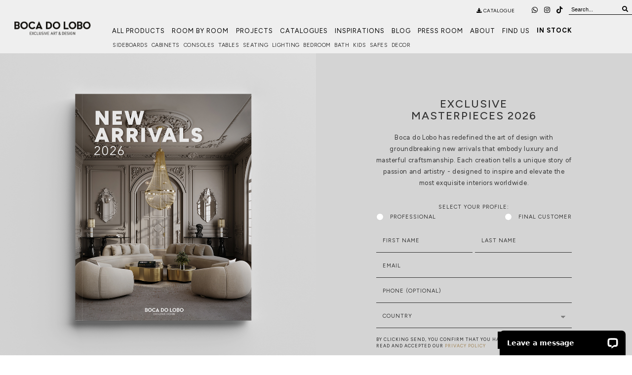

--- FILE ---
content_type: text/html; charset=UTF-8
request_url: https://www.bocadolobo.com/en/landing-page/ebooks/new-arrivals/?utm_origem=blog&utm_meio=artigo-banner&utm_conteudo=bocadoloboblog-bellum&utm_campanha=brandawareness&utm_termo=srodrigues
body_size: 42438
content:
<!DOCTYPE html>
<html>

<head>
    <title>Exclusive Masterpieces 2026 by Boca do Lobo</title>
  <meta name="DC.title" content="Exclusive Masterpieces 2026 by Boca do Lobo" />
  <meta property="og:title" content="Exclusive Masterpieces 2026 by Boca do Lobo" />
  
  <meta name="keywords" content="modern design furniture, contemporary furniture, design furniture, luxury furniture manufacturers, customized furniture, furniture store, living room furniture, signature furniture, interior design, limited edition" />

    <meta name="description" content="Boca do Lobo has redefined the art of design with groundbreaking new arrivals that embody luxury and masterful craftsmanship. Each creation tells a unique story of passion and artistry - designed to inspire and elevate the most exquisite interiors worldwide." />
  <meta name="DC.description" content="Boca do Lobo has redefined the art of design with groundbreaking new arrivals that embody luxury and masterful craftsmanship. Each creation tells a unique story of passion and artistry - designed to inspire and elevate the most exquisite interiors worldwide." />
  <meta property="og:description" content="Boca do Lobo has redefined the art of design with groundbreaking new arrivals that embody luxury and masterful craftsmanship. Each creation tells a unique story of passion and artistry - designed to inspire and elevate the most exquisite interiors worldwide." />
    <meta name="DC.subject" content="modern design furniture, contemporary furniture, design furniture, luxury furniture manufacturers, customized furniture, furniture store, living room furniture, signature furniture, interior design, limited edition" />

  <meta property="og:type" content="website" />
  <meta property="og:url" content="https://www.bocadolobo.com/en/landing-page/ebooks/new-arrivals" />
  <meta property="og:image" content="https://www.bocadolobo.com/images/landing-ebook/new-arrivals/new-arrivals.jpg">
  <meta property="og:site_name" content="Boca do Lobo" />
  <meta property="fb:admins" content="100000594637231" />

  <meta http-equiv="Content-Type" content="text/html; charset=UTF-8">
<meta http-equiv="content-language" content="en-US" />
<meta name="viewport" content="width=device-width, initial-scale=1, shrink-to-fit=no, maximum-scale=1">
<meta name="copyright" content="Copyright Boca do Lobo © 2026" />
<meta name="google-site-verification" content="8js9DPRgAeUIJW-c7NQFCjchQe4X3Ct1e6t2eZaZSc0" />
<link rel="shortcut icon" href="/images/icons/icon-boca-do-lobo.png">
<link rel="apple-touch-icon" href="/images/icons/icon-boca-do-lobo.png">
<link rel="apple-touch-icon" sizes="72x72" href="/images/icons/icon-boca-do-lobo.png">
<link rel="apple-touch-icon" sizes="114x114" href="/images/icons/icon-boca-do-lobo.png">
<meta name="theme-color" content="#000" />

<!-- Google tag (gtag.js) -->
<script async src="https://www.googletagmanager.com/gtag/js?id=GTM-5V226H"></script>
<script>
  window.dataLayer = window.dataLayer || [];
  function gtag(){dataLayer.push(arguments);}
  gtag('js', new Date());

  gtag('config', 'GTM-5V226H');
</script>
<!-- Google tag (gtag.js) -->
<script async src="https://www.googletagmanager.com/gtag/js?id=G-844R2B6BVM"></script>
<script>
  window.dataLayer = window.dataLayer || [];
  function gtag(){dataLayer.push(arguments);}
  gtag('js', new Date());

  gtag('config', 'G-844R2B6BVM');
</script>
<!-- End Google Tag Manager -->

<!-- Google Tag Manager -->
<script>(function(w,d,s,l,i){w[l]=w[l]||[];w[l].push({'gtm.start':
new Date().getTime(),event:'gtm.js'});var f=d.getElementsByTagName(s)[0],
j=d.createElement(s),dl=l!='dataLayer'?'&l='+l:'';j.async=true;j.src=
'https://www.googletagmanager.com/gtm.js?id='+i+dl;f.parentNode.insertBefore(j,f);
})(window,document,'script','dataLayer','G-844R2B6BVM');</script>
<!-- End Google Tag Manager -->


<!-- Hotjar Tracking Code for https://www.bocadolobo.com/en/ -->
    <script>
    (function(h,o,t,j,a,r){
        h.hj=h.hj||function(){(h.hj.q=h.hj.q||[]).push(arguments)};
        h._hjSettings={hjid:1839930,hjsv:6};
        a=o.getElementsByTagName('head')[0];
        r=o.createElement('script');r.async=1;
        r.src=t+h._hjSettings.hjid+j+h._hjSettings.hjsv;
        a.appendChild(r);
    })(window,document,'https://static.hotjar.com/c/hotjar-','.js?sv=');
</script>

<!-- Facebook Pixel Code -->
<script>
  !function(f,b,e,v,n,t,s)
  {if(f.fbq)return;n=f.fbq=function(){n.callMethod?
  n.callMethod.apply(n,arguments):n.queue.push(arguments)};
  if(!f._fbq)f._fbq=n;n.push=n;n.loaded=!0;n.version='2.0';
  n.queue=[];t=b.createElement(e);t.async=!0;
  t.src=v;s=b.getElementsByTagName(e)[0];
  s.parentNode.insertBefore(t,s)}(window, document,'script',
  'https://connect.facebook.net/en_US/fbevents.js');
  fbq('init', '980693585377196');
    fbq('track', 'PageView');

</script>
<noscript><img height="1" width="1" style="display:none"
  src="https://www.facebook.com/tr?id=980693585377196&ev=PageView&noscript=1"
/></noscript>
<!-- End Facebook Pixel Code -->


<link rel="stylesheet" href="/css/bootstrap/bootstrap.min.css" type="text/css">
<link rel="stylesheet" href="/css/styles.css" type="text/css">
<link rel="stylesheet" href="https://cdnjs.cloudflare.com/ajax/libs/font-awesome/5.15.2/css/all.min.css" integrity="sha512-HK5fgLBL+xu6dm/Ii3z4xhlSUyZgTT9tuc/hSrtw6uzJOvgRr2a9jyxxT1ely+B+xFAmJKVSTbpM/CuL7qxO8w==" crossorigin="anonymous" />
<link rel="stylesheet" href="/css/aos.css">
<link rel="stylesheet" href="/css/icon-font.min.css">
<link rel="stylesheet" type="text/css" href="https://cdnjs.cloudflare.com/ajax/libs/Swiper/5.4.5/css/swiper.min.css">

<link rel="preconnect" href="https://fonts.googleapis.com">
<link rel="preconnect" href="https://fonts.gstatic.com" crossorigin>
<link href="https://fonts.googleapis.com/css2?family=Figtree:ital,wght@0,300;0,400;0,500;0,600;0,700;0,800;1,300;1,400;1,500;1,600;1,700&display=swap" rel="stylesheet">



<style type="text/css" media="screen">

/* NEW HEADER GREY */
    .bg-grey {
        background: #efefef !important;
    }
	.navbar {
	    border: 0;
	    border-radius: 0 !important;
		background: transparent;
		padding: 0;
		margin: 0;
		width: 100%;	
	}	
	
	
	.bg-dark{
		background: #4F4F4F;
		
	}
	.mainmenu {
	    padding: 5px 0 0 0;
	}
	
	.logobrand {
	    padding: 0;
	    display: block;
	    /*padding-bottom: 2.4%; */
	}
	
	.logobrand a.navbar-brand {
	    padding: 0;
	    display: block;
	    width: 85%;
	    position: relative;
	    margin: 0 auto;
	    float: none;
	}	
	.navbar-brand>img {
	    display: block;
	    float: none;
	    margin: 0 auto;
	}

	.menunew {
	    padding-bottom: 0.3%;
	}
	


	.newhovered {
	    background-color: #000000b0;
	}

	
	#fullmenu {
		overflow: hidden !important;
	    padding: 0;	
	}

	#subbar {
	    display: flex;
	    padding: 1% 1.4% 0 0;
	    max-width: inherit;
	    z-index: auto;
	    background: transparent;
	    justify-content: right;
	    height: auto !important;
	    overflow: visible !important;
	}

    #subbar .submenu {
	    display: flex!important;
	    justify-content: space-between;
	}

    #subbar .submenu > li {
	    margin-bottom: 5px;
	    text-align: center;
	}
	
    #subbar .submenu .title {
	    font-weight: 400;
	    text-align: left;
	    text-transform: uppercase;
	    font-family: Figtree, Arial, sans-serif;
		/*padding:1px 15px 0 5px !important; */
		font-size: 12px;
	    color: #000;
	    letter-spacing: 1px;
	}
	
    #subbar .submenu > li > a {
        color: #333;
	    letter-spacing: 0.5px;
	    font-size: 11px;
        position: relative;
	    display: block;
	    font-weight: 400;
	    text-align: left;
	    text-transform: uppercase;
	    font-family: Figtree, Arial, sans-serif;
    }
    #subbar .submenu > li > a:hover {
        color: #000;
        font-weight: bold;
    }

	.subbar {
	    visibility: visible;
	    padding: 0;
	    display: flex;
	}

    .fixedmenu {
        position: fixed;
        z-index: 11;
        width: 100%;
        /* background-image: linear-gradient(rgba(255,255,255,0.4),rgba(255,255,255,0.3),rgba(255,255,255,0.2),rgba(255,255,255,0.1),rgba(255,255,255,0)); */
    }   
    .flexalignend {
        display: flex;
        align-items: flex-end;
    }
	.mainmenu {
	    padding: 0;
	}


    .menunew .navbar-nav > li > a {
        color: #000;
        letter-spacing: 1px;
        font-size: 13px;
    }
    .menunew .navbar-nav > li > a:hover {
        color: #000;
        font-weight: bold;
    }
    
    
    
    
    .fullmenu .webapp {
        margin: 5px 0;
        padding-right: 4rem;
    }
    .fullmenu .webapp a {
        color: #000;
    }
    .fullmenu .webapp .get_catalogue {
        color: #000 !important;
    }
    .searchformheader .searchgo {
        border: 0;
        color: #000 !important;
        border-bottom: 1px solid #000;
        margin-top: 3px;
    }
    .searchformheader input#s {
        border: 0;
        border-bottom: 1px solid #000;
        color: #000 !important;
        width:90px;
    }
    .searchformheader {
        margin-bottom: -5px;
    }
    .searchformheader input#s::-webkit-input-placeholder { /* Edge */
        color: #000 !important;
    }

    .searchformheader input#s:-ms-input-placeholder { /* Internet Explorer 10-11 */
        color: #000 !important;
    }

    .searchformheader input#s::placeholder {
        color: #000 !important;
    }


    .searchformheadermobile .searchgo {
        border: 0;
        color: #000 !important;
    }
    .searchformheadermobile input#s {
        border: 0;
        border-bottom: 1px solid #000;
        color: #000 !important;
    }
    .searchformheadermobile input#s::-webkit-input-placeholder { /* Edge */
        color: #000 !important;
    }

    .searchformheadermobile input#s:-ms-input-placeholder { /* Internet Explorer 10-11 */
        color: #000 !important;
    }

    .searchformheadermobile input#s::placeholder {
        color: #000 !important;
    }

    .fullmenu .navbar-default .navbar-toggle .lnr-menu:before, .fullmenu .navbar-default .navbar-toggle .lnr-magnifier:before {
        color: #000;
    }

    .fullmenu .navbar-default .navbar-toggle .lnr, .fullmenu .navbar-default .navbar-toggle .lnr {
        color: #000;
    }

    .fullmenu .navbar-default .navbar-toggle {
        background: transparent;
        border: 0;
    }

    .fullmenu .navbar-header .navbar-brand {
        display: none;
    }

    .logo_sticky img {
        filter: invert(1);
    }
    .logo_sticky {
        padding: 12px 14px 8px;
        width: 100%;
        max-width: 17%;
    }
    .stickyheadernew .navbar-nav > li > a {
        font-weight: 400 !important;
        letter-spacing: 1px;
    }
    .stickyheadernew .navbar-nav > li > a:hover {
        color: #fff !important;
    }
	.buttonsslider {
	    position: absolute;
	    display: flex;
	    justify-content: center;
	    align-items: flex-end;
	    height: 97%;
	    width: 100%;
	    text-align: center;
	}    
    .buttonsslider ul li a {
        font-size: 12px;
        color: #000;
        border-bottom: 1px solid #000;
        letter-spacing: 1px;
        text-transform: uppercase;
    }
    .buttonsslider button {
        border: 0;
        background: transparent;
        margin-right: 25px;
    }
    .buttonsslider button a {
        color: #000;
        text-transform: uppercase;
        font-size: 12px;
        padding-bottom: 2px;
        border-bottom: 1px solid #000;
    }
    .homepage_indicator {
        clear: both;
    }
    .buttonsslider h2 {
        text-transform: uppercase;
        letter-spacing: 1px;
        font-size: 26px;
        margin-bottom: 2rem;
    }
    .buttonsslider h5 {
        text-transform: uppercase;
        letter-spacing: 1px;
        margin-top: 5px;
        margin-bottom: 2rem;
    }
    .maxscreenwidth {
        max-width: 90%;
        width: 100%;
    }

    .buttonsslider ul li a:hover::after, .b-widget-cards_link:hover::after, .b-widget-cards_item-link:hover::after, .b-widget-cards_item-text a:hover::after, .g-button_underline:hover::after, .b-title-text-cta_button:hover::after, .b-text-white_link:hover::after {
    -webkit-transform: scaleY(1);
    transform: scaleY(1);
}




    .buttonsslider ul li a::after, .b-widget-cards_link::after, .b-widget-cards_item-link::after, .b-widget-cards_item-text a::after, .g-button_underline::after, .b-title-text-cta_button::after, .b-text-white_link::after {
        content: "";
        position: absolute;
        width: 100%;
        top: 0;
        left: 0;
        right: 0;
        bottom: 0;
        background: #000;
        -webkit-transform-origin: 50% 100%;
        transform-origin: 50% 100%;
        -webkit-transition: -webkit-transform .3s ease;
        transition: -webkit-transform .3s ease;
        transition: transform .3s ease;
        transition: transform .3s ease,-webkit-transform .3s ease;
        -webkit-transform: scaleY(0);
        transform: scaleY(0);
        z-index: -1;
    }

    

    
    

    @media screen and (min-width: 1441px) {
        .menunew .navbar-nav > li > a {
            font-size: 13px;
        }
        .logo_sticky img {
            max-width: 210px;
        }
        .buttonsslider {
            height: 95vh;
        }
        .maxscreenwidth {
            max-width: 55%;
        }		
		.logobrand {
		    padding-bottom: 36px !important;
		}
        
    }

    @media only screen and (min-width: 1681px) and (max-width: 1940px){
		.nav {
		    padding: 0;
		    max-width: 78% !important;
		}
		
		.logobrand {
		    padding-bottom: 36px !important;
		}
    }

    @media screen and (min-width: 2000px) {
      @media screen and (max-height: 1090px) {
        .buttonsslider {
            height: 90% !important;
        }
      }
      
		.nav {
		    padding: 0 !important;
		    max-width: 61% !important;
		}  
		
		.logobrand {
		    padding-bottom: 36px !important;
		}

    }
    


    @media only screen and (min-width: 1291px) and (max-width: 1440px){
        .menunew .navbar-nav > li > a {
            color: #000;
            letter-spacing: 1px;
            font-size: 12px;
        }
		.nav {
		    padding: 0 !important;
		    max-width: 94%;
		}  
		
		.logobrand {
		    padding-bottom: 36px !important;
		}

    }
    @media only screen and (min-width:1026px) and (max-width:1290px){
        .fullmenu .webapp {
            padding-right: 0;
            width: 100%;
        }
        .maxscreenwidth {
            max-width: 80%;
        }

		.logobrand {
		    padding-bottom: 36px !important;
		}
    }


	@media only screen and (min-width: 768px) {
	    .navbar-default .menunew .navbar-collapse {
	        display: flex !important;
		    justify-content: right; 
		    padding: 0 !important;
	    }
	    
		.navbar-nav {
		    display: flex!important;
		    justify-content: space-between;
		    max-width: 90%;
		}
    
        .logobrand {
        padding-bottom: 36px !important;
    }

	}


    @media only screen and (min-width:767px) and (max-width:1025px){
        @media screen and (max-height: 1090px) {
          .buttonsslider {
              height: 70vh !important;
          }
        }
        .maxscreenwidth {
            max-width: 100%;
        }
        .logobrand {
            display: none;
        }
        .col-xs-12.col-sm-10.menunew {
            width: 100%;
        }    
        .navbar-default .menunew .navbar-collapse {
            background-color: transparent;
            padding: 0;
        }
        
        .navbar-default .menunew .navbar-collapse .nav {
            padding: 0;
        }   
        .navbar-default .menunew .navbar-collapse .nav li a{
            font-size: 9px;
            letter-spacing: 0;
        }
        
		#subbar .submenu > li > a {
		    letter-spacing: 0;
		    font-size: 9px;
		}        

        .fullmenu .webapp {
            padding-right: 0;
            width: 100%;
        }
        .mobile_padding {
            padding-top:0;
        }
        .fullmenu .navbar-header .navbar-brand {
            padding: 20px 12px 10px;
            padding-left: 0;
            display: block !important;
        }
    }

    @media only screen and (min-width:320px) and (max-width:766px){
      .fixedmenu {
        background-image: linear-gradient(rgba(255,255,255,0.15),rgba(255,255,255,0.1),rgba(255,255,255,0.05),rgba(255,255,255,0) 75%);
      }
	.menunew .navbar-nav > li > a {
	    color: #000;
	    letter-spacing: 1px;
	    font-size: 13px;
	    line-height: 20px;
	}
      .buttonsslider h2 {
        font-size: 18px;
      }
        .maxscreenwidth {
            max-width: 100%;
            display: block !important;
        }
        .buttonsslider {
            height: 100%;
            padding-bottom: 20px;
        }
        .maxscreenwidth li {
            margin-bottom: 10px;
        }
        .maxscreenwidth li:last-child {
            margin-bottom: 0px;
        }
        .logobrand {
            display: none;
        }
        .navbar-default .menunew .navbar-collapse {
            background-color: #efefef !important;
            border-color: #000;
        }
        .navbar-default .menunew .navbar-collapse li {
            padding: 8px 0;
        }
        .mobile_padding {
            padding: 0;
        }
        .fullmenu .navbar-header .navbar-brand {
            padding: 20px 12px 10px;
            display: block;
        }
		        
		#subbar {
		    display: none !important;
		    padding: 1% 1.5% 0 0;
		    max-width: inherit;
		    z-index: auto;
		    justify-content: right;
		    height: auto !important;
		    overflow: visible !important;
		    border-top: 1px solid #999;
		    background: #efefef !important;
		}

		#subbar .submenu {
		    display: block !important;
		    justify-content: space-evenly;
		}
		
		#subbar .submenu > li {
		    margin-bottom: 5px;
		    font-size: 14px;
		    letter-spacing: 0.5px;
		    width: 50%;
		    text-align: left;
		    padding: 8px 0 0 0;
		    float: left;
		}
		
		#subbar .submenu > li > a {
		    color: #666;
		    letter-spacing: 0.5px;
		    font-size: 11px;
		    position: relative;
		    display: block;
		    font-weight: 400;
		    text-align: left;
		    text-transform: uppercase;
		    font-family: Figtree, Arial, sans-serif;
		    padding: 1px 8.5px 0 !important;
		}
		
		
		

    }
    
    

/* NEW HEADER GREY */


@media only screen and (min-width: 768px) {
    .nav>li.s-rail{
        width: 85px;
        overflow: hidden;
        height: 21px;
    }
    .nav>li.s-rail a {
        display: flex;
        width: 275px;
        animation: 5s linear 0s infinite running move;
    }
    .nav>li.s-rail a span {
        width: 85px;
    }
    .nav>li.s-rail a span:not(:last-of-type) {
        margin-right: 10px;
    }
    }

    @keyframes move {
  0%,
  25% {
    transform: translateX(0%);
    left: 0%;
  }
  75%,
  100% {
    transform: translateX(-100%);
    left: 100%;
  }
}
</style>
<header>

<div class="container-fluid nopadding stickyheader-parent stickyheadernew">
    <div id="stickyheader"> 
        <nav class="navbar navbar-expand-lg navbar-dark" style="min-height: 0;margin-bottom: 0;">
            <a class="navbar-brand logo_sticky" href="/en/">
                <img src="/images/header/logo-home-new.png" class="img-responsive logo_fixed_size" alt="">
            </a>
            <div class="collapse navbar-collapse nopadding" id="navbarResponsive">
                <ul class="navbar-nav ml-auto" style="float: right;margin: 26px 0 0 0;">
                <li>
                    <a href="/en/products/" class="padding_menu">All Products</a>
                </li>
                <!--<li>
                  <a href="/en/landing-page/floor-samples/" class="nopadding_header" style="color:#fff"> <strong> Special Prices </strong></a>
                </li>    -->                            
                <li>
                    <a href="/en/catalogues" class="padding_menu">Catalogues</a>
                </li>
                <li>
                    <a href="/en/projects/" class="padding_menu">Projects</a>
                </li>
                <li>
                    <a href="/en/room-by-room/" class="padding_menu">Room by Room</a>
                </li>
                <li>
                    <a href="/en/inspiration-and-ideas/" target="_blank" class="padding_menu">Inspirations</a>
                </li>
                <li>
                    <a href="/blog/" target="_blank" class="padding_menu">Blog</a>
                </li>
                <li>
                    <a href="/en/press/" class="padding_menu">Press Room</a>
                </li>
                <!--<li>
                    <a href="/en/landing-page/showrooms/" class="padding_menu">Showrooms</a>
                </li>-->
                <li>
                    <a href="/en/bl-world/" class="padding_menu">About</a>
                </li>
                <li>
                    <a href="/en/info/" class="padding_menu">Find us</a>
                </li>
                <li>
                    <a href="/en/landing-page/ready-to-ship/" class="padding_menu" style="color: #fff">In Stock</a>
                </li>

                </ul>
            </div>
        </nav>
    </div>
</div>  
<div class="container-fluid bg-grey">
        <div class="row">
            <div id="fullmenu" class="col-xs-12 fullmenu ">
	            <!-- <div id="header-whitebg" class="white-bg-overlay" style="overflow: hidden; height: 0px;"></div> -->
                <nav class="navbar navbar-default">

                    <!-- Navbar Header [contains both toggle button and navbar brand] -->

                  <!--  <div class="navbar-header hidden-md hidden-lg col-xs-12 col-sm-3 nopadding bg-grey" style="position: fixed; z-index: 100; padding-bottom: 10px; min-height: 70px; display: block; background-color: #efefef !important; ">-->

                    <div class="navbar-header hidden-md hidden-lg col-xs-12 col-sm-3 col-md-3 nopadding bg-grey">
                        <!-- Toggle Button [handles opening navbar components on mobile screens]-->
                        <button type="button" class="navbar-toggle collapsed " data-toggle="collapse" data-target="#exampleSearch" aria-expanded="false" aria-label="Search">
                            <span class="lnr lnr-magnifier"></span>
                        </button>
                        <button type="button" class="navbar-toggle collapsed" data-toggle="collapse" data-target="#exampleNavComponents" aria-expanded="false" aria-label="Menu">
                            <span class="lnr lnr-menu"></span>
                        </button>
                        <!-- Navbar Brand -->
                        <a href="/en/" class="navbar-brand ">
                            <img src="/images/header/logo-home-new.png" alt="" class="img-responsive" style="width:185px;">
                        </a>
                    </div>


                    <div class="col-md-3 hidden-xs nopadding">
                        <!--<span style="padding-left: 4%; ">
                                <button data-target="#download_files" data-toggle="modal" data-facebookgeral="fbq('track', 'Lead BL');" data-facebook="fbq('track', 'Lead Catalogue')" data-type="Catalogue" data-php="https://www.bocadolobo.com/catalogue/download-catalogue.php" data-modal_tlt="Download Brand Catalogue" data-tlt="Boca do Lobo" data-name="Brand Catalogue - Header Modal" href="#download_files" class="btn get_catalogue download-modal-trigger" style="color: #000 !important;"><i class="fas fa-download"></i> catalogue </button>
                            </span>-->
                    </div>
                    
                    <div class="col-xs-12 col-sm-8 col-md-2 hidden-sm hidden-xs nopadding qote_header text-center">
                    </div>

                    <div class="col-xs-12 col-sm-9 col-md-7 hidden-xs nopadding">
                        
                        <div class="col-xs-12 col-sm-11 col-md-8 webapp nopadding text-right" style="float:right;">
                        	<span style="padding-right: 10px">
                                <button data-target="#download_files" data-toggle="modal" data-facebookgeral="fbq('track', 'Lead BL');" data-facebook="fbq('track', 'Lead Catalogue')" data-type="Catalogue" data-php="https://www.bocadolobo.com/catalogue/download-catalogue.php" data-modal_tlt="Download Brand Catalogue" data-tlt="Boca do Lobo" data-name="Brand Catalogue - Header Modal" href="#download_files" class="btn get_catalogue download-modal-trigger"><i class="fas fa-download"></i> catalogue </button>
                            </span>
                            <div class="whatsapp_icon">
                            <a href="https://api.whatsapp.com/send?phone=351910010529&amp;text=Hello, I'm interested in BOCA DO LOBO products. Can you help me?" target="_blank">
                                <i class="fab fa-whatsapp"></i>
                            </a>
                            </div>
                            <div class="instagram_icon">
                                <a href="http://instagram.com/bocadolobo/" target="_blank">
                                    <i class="fab fa-instagram"></i>
                                </a>
                            </div>
                            <div class="whatsapp_icon">
                                <a href="https://www.tiktok.com/@bocadoloboofficial" target="_blank">
                                    <i class="fab fa-tiktok"></i>
                                </a>
                            </div>

                            <div class="searchformheader">
                                <form method="get" action="/en/search/index.php?name=" class="subscribe-form" id="searchform" style="float: right;">
                                    
                                    <input type="text" class="email" id="s" name="name" onblur="if (this.value === '') {
                                            this.value = 'Search...'
                                        }" onfocus="if (this.value === 'Search...') {
                                                    this.value = ''
                                                }" value="Search...">
                                    <button type="submit" class="submit bottm searchgo"><i class="fas fa-search"></i></button>
                                    
                                </form>
                            </div>

                        </div>
                    </div>
                    <div class="col-xs-12 mainmenu flexalignend">
                        <div class="col-xs-12 col-sm-2 logobrand">
                            <a href="/en/" class="navbar-brand">
                                <img src="/images/header/logo-home-new.png" alt="Boca do Lobo Logo" class="img-responsive">
                            </a>
                        </div>
                        <div class="col-xs-12 col-sm-10 menunew">

                            <div class="collapse navbar-collapse row " id="exampleNavComponents" >

                                <ul class="nav navbar-nav navbar-left m_none col-sm-12 col-md-12 col-lg-11" >
					                <li>
                                        <a id="allproducts" href="/en/products/">All Products</a>
                                    </li>
                                    <!--<li>
                                      <a href="/en/landing-page/floor-samples/" class="nopadding_header" style="color:#732323"> <strong>Special Prices</strong></a>
                                    </li>     -->                           
					                <li>
                                        <a href="/en/room-by-room/" >Room by Room</a>
                                    </li>
					                <li>
                                        <a href="/en/projects/" >Projects</a>
                                    </li>
					                <li>
                                        <a href="/en/catalogues">Catalogues</a>
                                    </li>
					                <li>
                                        <a href="/en/inspiration-and-ideas/" target="_blank">Inspirations</a>
                                    </li>
					                <li>
                                        <a href="/blog/" target="_blank">Blog</a>
                                    </li>
					                <li>
	                                    <a href="/en/press/">Press Room</a>
                                    </li>
					                <li>
                                        <a href="/en/bl-world/">About</a>
                                    </li>
					                <li>
                                        <a href="/en/info/">Find us</a>
                                    </li>
					                <li>
	                                    <a href="/en/landing-page/ready-to-ship/" class="nopadding_header" style="color:#000"> <strong> In Stock </strong></a>
                                    </li>                                
                                </ul>
                            </div> 
			                <div id="subbar" class="col-xs-12 col-md-10 col-lg-12">			                    
			                    <div class="" style="width: -webkit-fill-available; max-width: 59%;" >
			                        <ul class="submenu subbar m_none ">
						                <li>
						                    <a href="/en/products/sideboards" >Sideboards</a>
						                </li>
						                <li>
						                    <a href="/en/products/cabinets" >Cabinets</a>
						                </li>
						                <li>
						                    <a href="/en/products/consoles" >Consoles</a>
						                </li>
						                <li>
						                    <a href="/en/products/dining-tables"> Tables</a>
						                </li>
						                <li>
						                    <a href="/en/products/sofas-and-armchairs" >Seating</a>
						                </li>
						                <li>
						                    <a href="/en/products/lighting" >Lighting </a>
						                </li>
						                <li>
						                    <a href="/en/products/beds" >Bedroom</a>
						                </li>
						                <li>
						                    <a href="/en/products/bathroom" >Bath</a>
						                </li>
						                <li>
						                    <a href="/en/products/kids" >Kids</a>
						                </li>
						                <li>
						                    <a href="/en/private-collection/" >Safes</a>
						                </li>
						                <li>
						                    <a href="/en/products/decor/" >Decor</a>
						                </li>
					                </ul>
			                    </div>
			                </div>
                                                       
                            <div class="collapse navbar-collapse row" id="exampleSearch">
                                <div class="col-xs-12 nopadding visible-xs searchformheadermobile">
                                    <form method="get" action="/en/search/index.php?name=" class="subscribe-form" id="searchform">
                                        <button type="submit" class="submit bottm searchgo"><i class="fas fa-search"></i></button>
                                        <input type="text" class="email" id="s" name="name" onblur="if (this.value === '') {
                                                this.value = 'Search...'
                                            }" onfocus="if (this.value === 'Search...') {
                                                this.value = ''
                                            }" value="Search...">
                                    </form>
                                </div>
							</div>
                    	</div>                    	
                    </div>
                    

                </nav>
            </div>
        </div>
</div>
</header>

<div class="container-fluid nopadding">
	<div id="stickyfooter" class=" fixed-bottom hidden-xs">
		<div class="container nopadding">
			<div class="col-sm-10 nopadding" style="float: left;">
				<form class="subscribe-form-footer float-right" action="/newsletter/subs-newsletter.php" method="post">				    
				    <p class="formword"><input type="text" name="url" /></p>
				    <input name="subs-news-email" class="email" value="enter your email*" type="text" onfocus="if (this.value == 'enter your email*') {this.value = ''}" onblur="if (this.value == '') {this.value = 'enter your email*'}" style="height: 15px !important;"/>
				    <input type="hidden" name="origin" class="origin"/>
				    <input type="hidden" name="title" class="Boca do Lobo - SUBSCRIBERS Form Footer"/>
				    <input type="hidden" name="referrer" class="referrer"/>
				    <input type="hidden" name="lead_path" class="lead_path"/>
				    <input name="subs-news-submit" class="submit" id="subscribe-tag3" class="tagGoogle" type="submit" value="Subscribe" style="height: 27px !important;"/>
		              <input type="hidden" name="agree_policy" value="yes"/>
				</form>
			</div>
			<div class="col-sm-2 nopadding" >
				<button data-target="#download_files" data-toggle="modal" data-facebookgeral="fbq('track', 'Lead BL');" data-facebook="fbq('track', 'Lead Catalogue')" data-type="Catalogue" data-php="https://www.bocadolobo.com/catalogue/download-catalogue.php" data-modal_tlt="Download Brand Catalogue" data-tlt="Boca do Lobo" data-name="Brand Catalogue - Header Modal" href="#download_files" class="btn get_catalogue download-modal-trigger"><i class="fas fa-download"></i> catalogue </button>
			</div>
		</div>
	</div>
</div>


  <style>
    #landing-catalogue {
      opacity: 0;
      transition: opacity .5s ease;
      display: block
    }

    .hover-image {
      position: absolute;
      top: 0;
      height: 100%;
      width: calc(100% - 30px);
      display: flex;
      justify-content: center;
      align-items: center;
      pointer-events: none;
      flex-direction: column;
      cursor: pointer
    }

    .hover-image h3 {
      font-family: Figtree;
      text-transform: uppercase;
      letter-spacing: 2px;
      font-size: 30px;
      color: #fff;
      margin-bottom: 0
    }

    @media only screen and (max-width:990px) {
      .hover-image h3 {
        font-size: 22px
      }
    }

    @media only screen and (max-width:768px) {
      .banner {
        margin-bottom: 20px
      }

      .banner:last-of-type {
        margin-top: 0
      }
    }

    #landing-catalogue .thumbnail-nav,
    #landing-catalogue .wrapper {
      height: 100%
    }

    #landing-catalogue .container-fluid {
      padding-left: 0;
      padding-right: 0
    }

    #landing-catalogue .toggleHeight {
      display: flex;
      align-items: center;
      justify-content: center;
      margin-top: 0 !important
    }

    #landing-catalogue .separator {
      padding-top: 40px;
      padding-bottom: 40px
    }

    footer {
      position: relative;
      z-index: 20
    }

    #landing-catalogue p {
      font-family: Figtree;
      font-size: 13px;
      line-height: 23px;
      letter-spacing: .7px;
      text-align: center;
      margin-bottom: 30px
    }

    #landing-catalogue #fixed-part h1 {
      font-family: Figtree;
      text-transform: uppercase;
      letter-spacing: 2px;
      font-size: 22px;
      color: #333;
      text-align: center;
      margin-bottom: 20px;
      margin-top: 40px
    }

    @media (min-width:768px) {
      #landing-catalogue #fixed-part {
        display: flex;
        align-items: center
      }
    }

    #landing-catalogue #carousel-part {
      margin-top: 0;
      margin-bottom: 0
    }

    #landing-catalogue .form_catalogue_header_home {
      margin: 0;
      padding: 0
    }

    @media only screen and (max-width:1940px) and (min-width:1500px) {}

    .with-placeholder {
      -webkit-transition: margin .2s ease-out;
      -o-transition: margin .2s ease-out;
      transition: margin .2s ease-out;
      font-family: Figtree;
      letter-spacing: 1px
    }

    .with-placeholder label {
      color: #999;
      pointer-events: none;
      transform: translate(13px, 13px);
      transform-origin: left;
      z-index: 3;
      position: absolute;
      margin: 0;
      -webkit-transition: transform .2s ease-out;
      -o-transition: transform .2s ease-out;
      transition: transform .2s ease-out
    }

    .with-placeholder input.form-control,
    .with-placeholder select.form-control {
      z-index: 2;
      position: relative;
      height: 40px;
      margin-bottom: 6px;
      padding-top: 14px;
      -webkit-transition: border-color .5s ease;
      -o-transition: border-color .5s ease;
      transition: border-color .5s ease
    }

    .with-placeholder input.parsley-error,
    .with-placeholder select.parsley-error {
      border-color: red
    }

    .with-placeholder input:focus,
    .with-placeholder select:focus {
      border-color: #000
    }

    .with-placeholder select.form-control {
      color: #999;
      -webkit-appearance: none;
      -moz-appearance: none;
      appearance: none;
      background-image: linear-gradient(45deg, transparent 50%, gray 50%), linear-gradient(135deg, gray 50%, transparent 50%);
      background-position: calc(100% - 17px) 50%, calc(100% - 12px) 50%;
      background-size: 5px 5px, 5px 5px;
      background-repeat: no-repeat
    }

    .with-placeholder select.form-control:focus {
      background-image: linear-gradient(45deg, #000 50%, transparent 50%), linear-gradient(135deg, transparent 50%, #000 50%);
      background-position: calc(100% - 12px) calc(50% - 2px), calc(100% - 17px) calc(50% - 2px)
    }

    .with-placeholder-shown {
      transform: translate(13px, 4px) scale(.8) !important
    }

    #fixed-part .btn_form_new {
      right: 15px
    }

    @media (min-width:768px) {
      .firstname {
        padding-right: 2.5px
      }

      .lastname {
        padding-left: 2.5px
      }

      .modal-dialog {
        width: 600px
      }

      #fixed-part .btn_form_new {
        bottom: -15px
      }
    }

    .thumbnail-nav .slick-list {
      overflow: visible !important
    }

    @media only screen and (min-width: 1200px) {
      .main-image {
        width: 75%;
        margin-left: 0
      }

      .thumbnail-nav {
        width: 25%;
        margin: 0
      }
    }

    #fixed-part .btn.btn_send.btn_form_2020 {
      right: 0;
    }

    @media only screen and (min-width: 1550px) {
      #fixed-part .btn.btn_send.btn_form_2020 {
        bottom: -15px;
      }
    }

    .book-section {
      width: 100%;
      padding: 40px 0;
      text-align: center;
      position: relative;
      display: flex;
      align-items: center;
      justify-content: center;
      background: #f6f6f6;
    }

    .book-section>.book-container {
      height: 392px;
      width: 594px;
      position: relative;
      border-radius: 2%;
      perspective: 1200px;
    }

    .book-container>.right {
      position: absolute;
      height: 100%;
      width: 50%;
      transition: 0.7s ease-in-out;
      transform-style: preserve-3d;
    }

    .book-section>.book-container>.right {
      right: 0;
      transform-origin: left;
      border-radius: 10px 0 0 10px;
      top: 0;
    }

    .right>figure.front,
    .right>figure.back {
      margin: 0;
      height: 100%;
      width: 100%;
      position: absolute;
      left: 0;
      top: 0;
      background-size: cover;
      background-position: center;
      background-repeat: no-repeat;
      backface-visibility: hidden;
      background-color: white;
      overflow: hidden;
    }

    .right>figure.front {
      background-position: right;
      border-radius: 0 5px 5px 0;
      box-shadow: 2px 2px 15px -2px rgba(0, 0, 0, 0.1);
    }

    .right>figure.back {
      background-position: left;
      border-radius: 5px 0 0 5px;
      box-shadow: -2px 2px 15px -2px rgba(0, 0, 0, 0.1);
      transform: rotateY(180deg);
    }

    .hover {
      transform: rotateY(-10deg) !important;
    }

    .hoverleft {
      transform: rotateY(-170deg) !important;
    }

    .flip {
      transform: rotateY(-180deg);
    }
    .flip::before {
      content: "";
      position: absolute;
      top: 0;
      left: 0;
      z-index: 10;
      width: 100%;
      height: 100%;
      border-radius: 0 5px 5px 0;
      background-color: rgba(0, 0, 0, 0.1);
    }
    .book-section>button {
      position: absolute;
      height: 100%;
      top: 0;
      width: 50%;
      background: none;
      outline: none;
      border: none;
    }
    .book-section>button:first-of-type {
      left: 20px
    }
    .book-section>button:last-of-type {
      right: 20px
    }
    .front#cover,
    .back#back-cover {
      background-color: #000;
      font-family: calibri;
      text-align: left;
      padding: 0 30px;
    }
    .front#cover h1 {
      color: #fff;
    }
    .front#cover p {
      color: rgba(0, 0, 0, 0.8);
      font-size: 14px;
    }
    #categories-dropdown {
      background: black;
    }
    html {
      overflow-x: hidden;
    }
    .carousel-control.left,
    .carousel-control.right {
      width: 5%;
    }
    .carousel .img-responsive {
      width: 100%
    }
    .element-item h1 {
      height: 16px;
      white-space: nowrap;
      overflow: hidden;
      text-overflow: ellipsis;
      padding: 0 20px
    }

    @media (min-width:768px) {

      .hidden-ebook {
        display: none
      }
    }
    button.button.is-checked {
      border-bottom: 1.5px solid #fff;
      color: #fff;
    }
    .library button {
      color: #fff
    }
    .carousel-control {
      width: 5%;
    }
    .btn.btn-hero,
    .btn.btn-hero:focus {
      margin: 27px auto;
      border: 1px solid #858383;
      font-size: 10px !important;
    }
    .carousel-control.left,
    .carousel-control.right,
    .carousel-control.left span,
    .carousel-control.right span {
      top: 50%;
      transform: translateY(-50%)
    }

    @media only screen and (min-width:320px) and (max-width:766px) {
      .hero-7 h2 {
        font-size: 14px !important;
        margin: 10px 0 14px 0 !important;
      }
      .hero-7 h1 {
        font-size: 15px !important;
      }
      .hero-7 h3 {
        font-size: 11px !important;
        line-height: 17px !important;
        margin-top: 0px !important;
      }
      .btn.btn-hero,
      .btn.btn-hero:focus {
        margin: 10px auto !important
      }
      .hero-7 {
        width: 100%;
        top: 70% !important;
        left: 0 !important
      }
      .hover_text h1,
      .hover_text_catalogue h1 {
        font-size: 26px;
      }
      .find_yours,
      .explore,
      .discover_more {
        font-size: 10px;
      }
    }

    @media only screen and (min-width:767px) and (max-width:944px) {
      .hero-7 {
        width: 100%;
        top: 70% !important;
        left: 0 !important
      }
      .hover_text h1 {
        font-size: 26px;
      }
      .find_yours,
      .explore,
      .discover_more {
        font-size: 10px;
      }
      .btn.btn-hero,
      .btn.btn-hero:focus {
        margin: 10px auto !important
      }
    }

    @media only screen and (min-width:945px) and (max-width:990px) {}
    .content_video {
      position: absolute;
      top: 20%;
      text-align: center;
      width: 100%;
      left: unset;
      height: 80%;
    }
    .content_video button {
      position: absolute;
      left: 50%;
      transform: translateX(-50%);
      bottom: 10%;
      font-size: 15px;
      letter-spacing: 2px;
      font-family: Figtree;
      background: transparent;
      border: 1px solid white;
      line-height: 20px;
      padding: 10px 25px;
    }
    .content_video.black h2,
    .content_video.black h3 {
      color: #4d5150;
      opacity: 1
    }
    .content_video.black button {
      border: 1px solid #4d5150;
      color: #4d5150;
      opacity: 1
    }
    .text_video {
      margin: 0;
      width: 100%;
      font-family: 'Figtree';
    }
    .content_frase {
      position: absolute;
      top: 39%;
      text-align: center;
      width: 29%;
      left: 36%;
    }
    .text_frase {
      width: 86%;
      opacity: .93;
      margin: 0 auto 120px auto;
      color: #fff;
      text-transform: uppercase;
      letter-spacing: 1px;
      font-size: 36px;
      font-family: 'AdobeDevanagari-Regular';
      line-height: 36px;
    }

    .text_video h3 {
      font-size: 50px;
      letter-spacing: 2px;
      margin: 2.5px 0;
      line-height: 50px;
    }
    @media only screen and (min-width: 767px) {

      #summer-edition {
        top: 0;
        height: 100%;
        display: flex;
        align-items: center;
        justify-content: center;
        background: rgba(0, 0, 0, 0.2);
      }
      #summer-edition h3 {
        opacity: 1;
        font-size: 50px;
        letter-spacing: 2px;
        margin: 2.5px 0;
        line-height: 50px;
      }
      #summer-edition button {
        opacity: 1;
        margin-top: 20px;
        position: relative;
        left: unset;
        transform: none;
        bottom: unset;
      }
    }


    @media only screen and (max-width: 766px) and (min-width: 320px) {
      .content_frase {
        width: 100%;
        left: 0;
        top: 45%;
      }
      .text_frase {
        font-size: 14px;
        line-height: 21px;
        margin: 0 auto 135px auto;
        width: 60%;
      }
      .text_video h3 {
        font-size: 20px;
        letter-spacing: 2px;
        margin: 2.5px 0;
        line-height: 30px;
      }
    }

    .text_video h2 {
      font-size: 35px;
      letter-spacing: 2px;
      margin: 2.5px 0;
    }

    .text_video h2.smaller {
      font-size: 30px;
    }

    .slides .img-responsive {
      width: 100%;
    }

    .full-width-slider-inside {
      padding: 0;
      height: 100%;
      position: absolute;
      top: 0;
      width: 100%;
    }

    .flex {
      width: 100%;
      height: 100%;
      display: flex;
      align-items: center;
      justify-content: center;
      background: rgba(0, 0, 0, 0.1);
    }

    .logo-mo {
      height: 23%;
      max-height: 100px;
      width: auto;
      z-index: 1;
      top: 40px;
      position: relative;
    }

    @media (min-width: 992px) {
      .flex {
        background: unset;
      }

      .logo-mo {
        max-height: 150px;
      }
    }

    .swiper-button-next:after,
    .swiper-container-rtl .swiper-button-prev:after,
    .swiper-button-prev:after,
    .swiper-container-rtl .swiper-button-next:after {
      content: '';
    }

    .carousel-control .icon-prev,
    .carousel-control .glyphicon-chevron-left,
    i.fas.fa-angle-left,
    .arrow_left,
    .carousel-control .icon-prev,
    .carousel-control .glyphicon-chevron-left,
    i.fas.fa-angle-left,
    .arrow_left {
      margin-left: 0;
      margin-right: 0
    }

    .arrow-bounce {
      display: none
    }

    .btn_dmore_campaign {
      border: 1px solid #333;
      color: #333;

    }

    .btn_dmore_campaign a {
      color: #333;

    }

    .catalogues-container .col-xs-12 {
      padding: 2px !important;
    }

    .catalogues-container .row {
      margin-left: -2px;
      margin-right: -2px;
      margin-top: -2px;
      margin-bottom: 2px;
    }

    .catalogues-container .catalogues-ratio {
      position: relative;
      display: block;
      padding-top: 116.666667%;
      background: url(/en/catalogues/images/2021/background.png);
      background: -webkit-image-set(url(/en/catalogues/images/2021/background.png) 1x, url(/en/catalogues/images/2021/background-2x.png) 2x);
      background-position: center;
      background-size: cover;
    }

    .catalogues-container .catalogues-ratio.brand-catalogue {
      background: url(/en/catalogues/images/2021/background.png);
      background: -webkit-image-set(url(/en/catalogues/images/2021/background.png) 1x, url(/en/catalogues/images/2021/background-2x.png) 2x);
      background-position: center;
      background-size: cover;
    }

    .catalogues-container .catalogues-ratio .content,
    .catalogues-container .catalogues-ratio .hover {
      position: absolute;
      width: 100%;
      height: 100%;
      display: flex;
      flex-direction: column;
      top: 0;
      left: 0;
    }

    .catalogues-container .catalogues-ratio .hover {
      opacity: 0;
      transition: opacity 500ms ease;
      background: url(/en/catalogues/images/2021/background.png);
      background: -webkit-image-set(url(/en/catalogues/images/2021/background.png) 1x, url(/en/catalogues/images/2021/background-2x.png) 2x);
      background-position: center;
      background-size: cover;
    }

    .catalogues-container .catalogues-ratio .hover::after {
      content: '';
      position: absolute;
      height: 30%;
      width: 100%;
      left: 0;
      bottom: 0;
      background: rgb(255, 255, 255);
      background: linear-gradient(180deg, rgba(20, 0, 0, 0) 0%, rgba(0, 0, 0, 0.5) 50%, rgba(0, 0, 0, 0.5) 100%);
    }

    .catalogues-container .catalogues-ratio .hover img {
      height: 100%;
      width: 100%;
    }

    .catalogues-container .catalogues-ratio:hover .hover {
      opacity: 1;
    }

    .catalogues-container .catalogues-ratio:hover .content .image {
      opacity: 0;
    }

    .catalogues-container .catalogues-ratio .content .image {
      flex-grow: 1;
      transition: opacity 500ms ease;
      max-height: calc(100% - 94px);
    }

    .catalogues-container .catalogues-ratio .content .image img.img-responsive {
      height: 100%;
      width: auto;
      margin: auto;
    }



    .catalogues-container .catalogues-ratio .content .actions {
      width: 100%;
      margin-bottom: 7.5%;
      display: flex;
      align-items: center;
      justify-content: center;
      flex-direction: column;
      padding: 0 10px;
    }

    .catalogues-container .catalogues-ratio .actions .copy p {
      font-family: 'Figtree';
      text-transform: uppercase;
      letter-spacing: 1px;
      font-size: 15px;
      transition: color 500ms ease;
      opacity: 1;
      text-align: center;
      color: #333;

    }

    .catalogues-container .catalogues-ratio:hover .actions .copy p {
      color: #fff
    }

    .catalogues-container .catalogues-ratio .actions .copy p strong {
      font-family: 'Figtree';
      letter-spacing: 2px;
    }

    .catalogues-container .catalogues-ratio .actions .btn_dmore_campaign {
      color: #fff;
      background: #000;
      margin: 0;
    }

    .catalogues-container .catalogues-ratio .actions .btn_dmore_campaign:hover {
      color: #000;
      background: #e7e7e7
    }

    .catalogues-container a {
      color: #333;
    }

    @media only screen and (max-width: 766px) and (min-width: 320px) {
      .catalogues-container .catalogues-ratio .content .image {
        max-height: calc(100% - 72px);
      }

      .catalogues-container .catalogues-ratio .actions .copy p {
        font-size: 12px;
        display: -webkit-box;
        -webkit-line-clamp: 2;
        -webkit-box-orient: vertical;
        margin: 0;
      }

      .catalogues-container .catalogues-ratio .actions .copy p strong {
        font-family: 'Figtree';
        letter-spacing: 1px;
      }

      .catalogues-container .catalogues-ratio .actions .copy {
        height: 34px;
        overflow: hidden;
        display: flex;
        align-items: center;
        justify-content: center;
        margin-bottom: 5px;
      }

      .catalogues-container .catalogues-ratio:hover .hover {
        opacity: 0;
      }

      .catalogues-container .catalogues-ratio:hover .content .actions .copy p,
      .catalogues-container .catalogues-ratio:hover .content .image {
        opacity: 1;
      }

      body {
        overflow-x: hidden;
      }
    }

    body {
      padding-right: 0 !important;
    }

    @media only screen and (min-width: 767px) and (max-width: 944px) {
      .nopadding {
        padding: 0;
      }
    }

    .catalogues-container .catalogues-ratio .actions .copy p {
      font-family: 'Figtree';
      text-transform: uppercase;
      letter-spacing: 1px;
      font-size: 15px;
      transition: color 500ms ease;
      opacity: 1;
      text-align: center;
      color: #333;
      margin-bottom: 0 !important;
    }


    .text_homepage {
      margin-bottom: 50px;
      margin-top: 50px;
    }




    @media only screen and (max-width:768px) {

      .book-section>.book-container {
        width: 100%;
        padding-top: 50%;
        height: 0;
      }

      .book-section {
        padding: 40px 20px;
      }

    }

    @media only screen and (min-width:1200px) {

      .book-section>.book-container {
        width: 100%;
        padding-top: 50%;
        height: 0;
      }

      .book-section {
        padding: 40px 25%;
      }

    }

    .bg_grey {
      background-color: #d4d4d4;
      margin: 0;
      padding: 0;
    }

    .main-image .slick-current {
      background-color: transparent;
    }


    .thumbnail-nav img {
      margin: auto;
      padding: 0;
    }

    #landing-catalogue .thumbnail-nav {
      margin-top: 60px
    }



    /* ROOMS MENU */

    .rooms-banners {
      overflow: hidden
    }

    .rooms-banners .row {
      margin-left: -2px;
      margin-right: -2px;
      margin-top: 4px;
    }

    .rooms-banners .banner {
      padding: 0 2px;
      position: relative;
      height: 46vw;
    }

    .rooms-banners .banner .image {
      height: 100%;
      width: 100%;
    }

    .rooms-banners .banner.entryways .image {
      background-image: url(/images/home/en/rooms1/entryways-banner-boca-do-lobo-2x.jpg);
      background-image: -webkit-image-set(url(/images/home/en/rooms1/entryways-banner-boca-do-lobo-2x.jpg) 1x, url(/images/home/en/rooms1/entryways-banner-boca-do-lobo-2x.jpg) 2x);
      background-image: image-set(url(/images/home/en/rooms1/entryways-banner-boca-do-lobo-2x.jpg) 1x, url(/images/home/en/rooms1/entryways-banner-boca-do-lobo-2x.jpg) 2x);
      background-position: 50%;
      background-size: cover;
    }

    .rooms-banners .banner.living .image {
      background-image: url(/images/home/en/rooms1/living-rooms-banner-boca-do-lobo-2x.jpg);
      background-image: -webkit-image-set(url(/images/home/en/rooms1/living-rooms-banner-boca-do-lobo-2x.jpg) 1x, url(/images/home/en/rooms1/living-rooms-banner-boca-do-lobo-2x.jpg) 2x);
      background-image: image-set(url(/images/home/en/rooms1/living-rooms-banner-boca-do-lobo-2x.jpg) 1x, url(/images/home/en/rooms1/living-rooms-banner-boca-do-lobo-2x.jpg) 2x);
      background-position: 50%;
      background-size: cover;
    }

    .rooms-banners .banner.dining .image {
      background-image: url(/images/home/en/rooms1/dining-rooms-banner-boca-do-lobo-2x.jpg);
      background-image: -webkit-image-set(url(/images/home/en/rooms1/dining-rooms-banner-boca-do-lobo-2x.jpg) 1x, url(/images/home/en/rooms1/dining-rooms-banner-boca-do-lobo-2x.jpg) 2x);
      background-image: image-set(url(/images/home/en/rooms1/dining-rooms-banner-boca-do-lobo-2x.jpg) 1x, url(/images/home/en/rooms1/dining-rooms-banner-boca-do-lobo-2x.jpg) 2x);
      background-position: 50%;
      background-size: cover;
    }

    .rooms-banners .banner.bedrooms .image {
      background-image: url(/images/home/en/rooms1/bedrooms-banner-boca-do-lobo-2x.jpg);
      background-image: -webkit-image-set(url(/images/home/en/rooms1/bedrooms-banner-boca-do-lobo-2x.jpg) 1x, url(/images/home/en/rooms1/bedrooms-banner-boca-do-lobo-2x.jpg) 2x);
      background-image: image-set(url(/images/home/en/rooms1/bedrooms-banner-boca-do-lobo-2x.jpg) 1x, url(/images/home/en/rooms1/bedrooms-banner-boca-do-lobo-2x.jpg) 2x);
      background-position: 50%;
      background-size: cover;
    }

    .rooms-banners .banner.bathrooms .image {
      background-image: url(/images/home/en/rooms1/bathrooms-banner-boca-do-lobo-2x.jpg);
      background-image: -webkit-image-set(url(/images/home/en/rooms1/bathrooms-banner-boca-do-lobo-2x.jpg) 1x, url(/images/home/en/rooms1/bathrooms-banner-boca-do-lobo-2x.jpg) 2x);
      background-image: image-set(url(/images/home/en/rooms1/bathrooms-banner-boca-do-lobo-2x.jpg) 1x, url(/images/home/en/rooms1/bathrooms-banner-boca-do-lobo-2x.jpg) 2x);
      background-position: 50%;
      background-size: cover;
    }

    .rooms-banners .banner.offices .image {
      background-image: url(/images/home/en/rooms1/offices-banner-boca-do-lobo-2x.jpg);
      background-image: -webkit-image-set(url(/images/home/en/rooms1/offices-banner-boca-do-lobo-2x.jpg) 1x, url(/images/home/en/rooms1/offices-banner-boca-do-lobo-2x.jpg) 2x);
      background-image: image-set(url(/images/home/en/rooms1/offices-banner-boca-do-lobo-2x.jpg) 1x, url(/images/home/en/rooms1/offices-banner-boca-do-lobo-2x.jpg) 2x);
      background-position: 50%;
      background-size: cover;
    }

    .rooms-banners .banner .content {
      height: 100%;
      width: calc(100% - 24px);
      top: 0;
      left: 24px;
      position: absolute;
      display: flex;
      flex-direction: column;
      justify-content: flex-end;
      align-items: flex-start;
    }

    .rooms-banners .banner .content h2 {
      font-family: 'Figtree';
      color: white;
      letter-spacing: 2px;
      font-size: 20px;
      text-transform: uppercase;
      text-align: left;
      margin-top: 0;
      margin-bottom: 8px;
    }

    .rooms-banners .banner .content button {
      color: #5D5D5D;
      background: white;
    }

    .rooms-banners .banner .content button:hover {
      color: #fff;
      background: #000;
    }



    .ctaimg {
      text-transform: uppercase;
      font-family: 'Figtree';
      font-size: 12px !important;
      position: relative;
      display: inline-block;
      min-width: auto;
      padding: 3px 0px 3px 0px !important;
      letter-spacing: 1.2px !important;
      border-width: 0 0 1px;
      color: #fafafa !important;
      background: 0 0 !important;
      -webkit-transform: perspective(1px) translateZ(0);
      transform: perspective(1px) translateZ(0);
      overflow: hidden;
      margin-bottom: 10px;
      border-bottom: 1px solid #fafafa;
      border-radius: 0;
    }


    .ctaimg:hover::after {
      -webkit-transform: scaleY(1);
      transform: scaleY(1);
    }

    .ctaimg::after {
      content: "";
      position: absolute;
      width: 100%;
      top: 0;
      left: 0;
      right: 0;
      bottom: 0;
      background: #000;
      -webkit-transform-origin: 50% 100%;
      transform-origin: 50% 100%;
      -webkit-transition: -webkit-transform .2s ease;
      transition: -webkit-transform .2s ease;
      transition: transform .2s ease;
      transition: transform .2s ease, -webkit-transform .2s ease;
      -webkit-transform: scaleY(0);
      transform: scaleY(0);
      z-index: -1;
    }

    .ctaimg:hover {
      color: #fff;
      background: 0 0;
      border-width: 0 0 1px;
      padding: 3px 15px 3px 15px !important;
      border-radius: 0;
    }
  </style>


</head>

<body style="overflow-x: hidden;">
  <div id="landing-catalogue" class="mobile_padding">
    <div class="container-fluid nopadding bg_grey" style="/*display: -webkit-box;*/ align-items: center; justify-content: center; height: 100%;">
      <div class="col-xs-12 col-md-6 nopadding ">
        <img src="https://www.bocadolobo.com/images/landing-ebook/new-arrivals/new-arrivals.jpg" class="img-responsive" alt="Boca do Lobo" />
      </div>

      <div class="col-xs-12 col-md-6" id="fixed-part" style="padding-top: 4%;">
        <div class="row">
          <div class="col-xs-8 col-xs-offset-2" style="margin-bottom: 20px;">
            <h1>EXCLUSIVE MASTERPIECES&nbsp;2026</h1>
                        <p>Boca do Lobo has redefined the art of design with groundbreaking new arrivals that embody luxury and masterful craftsmanship. Each creation tells a unique story of passion and artistry - designed to inspire and elevate the most exquisite interiors worldwide.</p>
                                    <form data-parsley-validate action="/en/actions/2020/download-files.php" method="post" class="form_catalogue_header_home" style="position:relative;margin-top: 19px">
              <div class="row">
                <p class="formword"><input type="text" name="url"></p>
                <div class="col-xs-12 form-group radio-form-group">
                  <label for="professional" class="radio-label">Select Your Profile:</label>
                  <div>
                    <label class="radio-label-inside">Professional
                      <input type="radio" data-parsley-required required data-parsley-errors-container="#radio-errors" data-parsley-trigger="change" class="professional" name="professional" value="Professional">
                      <span class="checkmark"></span>
                    </label>
                    <label class="radio-label-inside">Final Customer
                      <input type="radio" data-parsley-trigger="change" class="professional" name="professional" value="Final Customer">
                      <span class="checkmark"></span>
                    </label>
                  </div>
                  <div id="radio-errors"></div>
                </div>
                <div class="col-xs-12 col-sm-6 firstname_form with-placeholder firstname">
                  <label for="firstname">First Name</label>
                  <input type="text" data-parsley-required data-parsley-trigger="change" required class="form-control" name="firstname" autocomplete="firstname">
                </div>
                <div class="col-xs-12 col-sm-6 firstname_form with-placeholder lastname">
                  <label for="lastname">Last Name</label>
                  <input type="text" data-parsley-required data-parsley-trigger="change" required class="form-control" name="lastname" autocomplete="lastname">
                </div>
                <div class="col-xs-12 email_form with-placeholder">
                  <label for="email">Email</label>
                  <input type="email" required data-parsley-type="email" data-parsley-trigger="change" required class="form-control" name="email" autocomplete="email">
                </div>

                <div class="col-xs-12 phone_form with-placeholder">
                  <label for="phone">Phone (optional)</label>
                  <input type="tel" data-parsley-type="number" data-parsley-trigger="change" class="form-control" name="phone" autocomplete="tel">
                </div>

                <div class="col-xs-12 country_form with-placeholder">
                  <label for="country">Country</label>
                  <select data-parsley-trigger="change" data-parsley-required required class="form-control" name="country" autocomplete="country">
                    <option disabled selected value=""></option>
<option value="Andorra">Andorra</option>
<option value="Afghanistan">Afghanistan</option>
<option value="Antigua and Barbuda">Antigua and Barbuda</option>
<option value="Anguilla">Anguilla</option>
<option value="Albania">Albania</option>
<option value="Armenia">Armenia</option>
<option value="Angola">Angola</option>
<option value="Antarctica">Antarctica</option>
<option value="Argentina">Argentina</option>
<option value="Austria">Austria</option>
<option value="Australia">Australia</option>
<option value="Aruba">Aruba</option>
<option value="Aland Islands">Aland Islands</option>
<option value="Azerbaijan">Azerbaijan</option>
<option value="Bosnia and Herzegovina">Bosnia and Herzegovina</option>
<option value="Barbados">Barbados</option>
<option value="Bangladesh">Bangladesh</option>
<option value="Belgium">Belgium</option>
<option value="Burkina Faso">Burkina Faso</option>
<option value="Bulgaria">Bulgaria</option>
<option value="Bahrain">Bahrain</option>
<option value="Burundi">Burundi</option>
<option value="Benin">Benin</option>
<option value="Saint Barthélemy">Saint Barthélemy</option>
<option value="Bermuda">Bermuda</option>
<option value="Brunei Darussalam">Brunei Darussalam</option>
<option value="Bolivia, Plurinational State of">Bolivia, Plurinational State of</option>
<option value="Bonaire, Sint Eustatius and Saba">Bonaire, Sint Eustatius and Saba</option>
<option value="Brazil">Brazil</option>
<option value="Bahamas">Bahamas</option>
<option value="Bhutan">Bhutan</option>
<option value="Bouvet Island">Bouvet Island</option>
<option value="Botswana">Botswana</option>
<option value="Belarus">Belarus</option>
<option value="Belize">Belize</option>
<option value="Canada">Canada</option>
<option value="Cocos (Keeling) Islands">Cocos (Keeling) Islands</option>
<option value="Congo, the Democratic Republic of the">Congo, the Democratic Republic of the</option>
<option value="Central African Republic">Central African Republic</option>
<option value="Congo">Congo</option>
<option value="Switzerland">Switzerland</option>
<option value="Cote d'Ivoire">Cote d'Ivoire</option>
<option value="Cook Islands">Cook Islands</option>
<option value="Chile">Chile</option>
<option value="Cameroon">Cameroon</option>
<option value="China">China</option>
<option value="Colombia">Colombia</option>
<option value="Costa Rica">Costa Rica</option>
<option value="Cuba">Cuba</option>
<option value="Cape Verde">Cape Verde</option>
<option value="Curaçao">Curaçao</option>
<option value="Christmas Island">Christmas Island</option>
<option value="Cyprus">Cyprus</option>
<option value="Czech Republic">Czech Republic</option>
<option value="Germany">Germany</option>
<option value="Djibouti">Djibouti</option>
<option value="Denmark">Denmark</option>
<option value="Dominica">Dominica</option>
<option value="Dominican Republic">Dominican Republic</option>
<option value="Algeria">Algeria</option>
<option value="Ecuador">Ecuador</option>
<option value="Estonia">Estonia</option>
<option value="Egypt">Egypt</option>
<option value="Western Sahara">Western Sahara</option>
<option value="Eritrea">Eritrea</option>
<option value="Spain">Spain</option>
<option value="Ethiopia">Ethiopia</option>
<option value="Finland">Finland</option>
<option value="Fiji">Fiji</option>
<option value="Falkland Islands (Malvinas)">Falkland Islands (Malvinas)</option>
<option value="Faroe Islands">Faroe Islands</option>
<option value="France">France</option>
<option value="Gabon">Gabon</option>
<option value="Grenada">Grenada</option>
<option value="Georgia">Georgia</option>
<option value="French Guiana">French Guiana</option>
<option value="Guernsey">Guernsey</option>
<option value="Ghana">Ghana</option>
<option value="Gibraltar">Gibraltar</option>
<option value="Greenland">Greenland</option>
<option value="Gambia">Gambia</option>
<option value="Guinea">Guinea</option>
<option value="Guadeloupe">Guadeloupe</option>
<option value="Equatorial Guinea">Equatorial Guinea</option>
<option value="Greece">Greece</option>
<option value="South Georgia and the South Sandwich Islands">South Georgia and the South Sandwich Islands</option>
<option value="Guatemala">Guatemala</option>
<option value="Guinea-Bissau">Guinea-Bissau</option>
<option value="Guyana">Guyana</option>
<option value="Heard Island and McDonald Islands">Heard Island and McDonald Islands</option>
<option value="Honduras">Honduras</option>
<option value="Croatia">Croatia</option>
<option value="Haiti">Haiti</option>
<option value="Hungary">Hungary</option>
<option value="Indonesia">Indonesia</option>
<option value="Ireland">Ireland</option>
<option value="Israel">Israel</option>
<option value="Isle of Man">Isle of Man</option>
<option value="India">India</option>
<option value="British Indian Ocean Territory">British Indian Ocean Territory</option>
<option value="Iraq">Iraq</option>
<option value="Iran, Islamic Republic of">Iran, Islamic Republic of</option>
<option value="Iceland">Iceland</option>
<option value="Italy">Italy</option>
<option value="Jersey">Jersey</option>
<option value="Jamaica">Jamaica</option>
<option value="Jordan">Jordan</option>
<option value="Japan">Japan</option>
<option value="Kenya">Kenya</option>
<option value="Kyrgyzstan">Kyrgyzstan</option>
<option value="Cambodia">Cambodia</option>
<option value="Kiribati">Kiribati</option>
<option value="Comoros">Comoros</option>
<option value="Saint Kitts and Nevis">Saint Kitts and Nevis</option>
<option value="Korea, Democratic People's Republic of">Korea, Democratic People's Republic of</option>
<option value="Korea, Republic of">Korea, Republic of</option>
<option value="Kuwait">Kuwait</option>
<option value="Cayman Islands">Cayman Islands</option>
<option value="Kazakhstan">Kazakhstan</option>
<option value="Lao People's Democratic Republic">Lao People's Democratic Republic</option>
<option value="Lebanon">Lebanon</option>
<option value="Saint Lucia">Saint Lucia</option>
<option value="Liechtenstein">Liechtenstein</option>
<option value="Sri Lanka">Sri Lanka</option>
<option value="Liberia">Liberia</option>
<option value="Lesotho">Lesotho</option>
<option value="Lithuania">Lithuania</option>
<option value="Luxembourg">Luxembourg</option>
<option value="Latvia">Latvia</option>
<option value="Libyan Arab Jamahiriya">Libyan Arab Jamahiriya</option>
<option value="Morocco">Morocco</option>
<option value="Monaco">Monaco</option>
<option value="Moldova, Republic of">Moldova, Republic of</option>
<option value="Montenegro">Montenegro</option>
<option value="Saint Martin (French part)">Saint Martin (French part)</option>
<option value="Madagascar">Madagascar</option>
<option value="Macedonia, the former Yugoslav Republic of">Macedonia, the former Yugoslav Republic of</option>
<option value="Mali">Mali</option>
<option value="Myanmar">Myanmar</option>
<option value="Mongolia">Mongolia</option>
<option value="Macao">Macao</option>
<option value="Martinique">Martinique</option>
<option value="Mauritania">Mauritania</option>
<option value="Montserrat">Montserrat</option>
<option value="Malta">Malta</option>
<option value="Mauritius">Mauritius</option>
<option value="Maldives">Maldives</option>
<option value="Malawi">Malawi</option>
<option value="Mexico">Mexico</option>
<option value="Malaysia">Malaysia</option>
<option value="Mozambique">Mozambique</option>
<option value="Namibia">Namibia</option>
<option value="New Caledonia">New Caledonia</option>
<option value="Niger">Niger</option>
<option value="Norfolk Island">Norfolk Island</option>
<option value="Nigeria">Nigeria</option>
<option value="Nicaragua">Nicaragua</option>
<option value="Netherlands">Netherlands</option>
<option value="Norway">Norway</option>
<option value="Nepal">Nepal</option>
<option value="Nauru">Nauru</option>
<option value="Niue">Niue</option>
<option value="New Zealand">New Zealand</option>
<option value="Oman">Oman</option>
<option value="Panama">Panama</option>
<option value="Peru">Peru</option>
<option value="French Polynesia">French Polynesia</option>
<option value="Papua New Guinea">Papua New Guinea</option>
<option value="Philippines">Philippines</option>
<option value="Pakistan">Pakistan</option>
<option value="Poland">Poland</option>
<option value="Saint Pierre and Miquelon">Saint Pierre and Miquelon</option>
<option value="Pitcairn">Pitcairn</option>
<option value="Puerto Rico">Puerto Rico</option>
<option value="Palestinian Territory, Occupied">Palestinian Territory, Occupied</option>
<option value="Portugal">Portugal</option>
<option value="Paraguay">Paraguay</option>
<option value="Qatar">Qatar</option>
<option value="Reunion">Reunion</option>
<option value="Kosovo">Kosovo</option>
<option value="Romania">Romania</option>
<option value="Serbia">Serbia</option>
<option value="Russia">Russia</option>
<option value="Rwanda">Rwanda</option>
<option value="Saudi Arabia">Saudi Arabia</option>
<option value="Solomon Islands">Solomon Islands</option>
<option value="Seychelles">Seychelles</option>
<option value="Sudan">Sudan</option>
<option value="Sweden">Sweden</option>
<option value="Singapore">Singapore</option>
<option value="Saint Helena, Ascension and Tristan da Cunha">Saint Helena, Ascension and Tristan da Cunha</option>
<option value="Slovenia">Slovenia</option>
<option value="Svalbard and Jan Mayen">Svalbard and Jan Mayen</option>
<option value="Slovakia">Slovakia</option>
<option value="Sierra Leone">Sierra Leone</option>
<option value="San Marino">San Marino</option>
<option value="Senegal">Senegal</option>
<option value="Somalia">Somalia</option>
<option value="Suriname">Suriname</option>
<option value="South Sudan">South Sudan</option>
<option value="Sao Tome and Principe">Sao Tome and Principe</option>
<option value="El Salvador">El Salvador</option>
<option value="Sint Maarten (Dutch part)">Sint Maarten (Dutch part)</option>
<option value="Syrian Arab Republic">Syrian Arab Republic</option>
<option value="Swaziland">Swaziland</option>
<option value="Turks and Caicos Islands">Turks and Caicos Islands</option>
<option value="Chad">Chad</option>
<option value="French Southern Territories">French Southern Territories</option>
<option value="Togo">Togo</option>
<option value="Thailand">Thailand</option>
<option value="Tajikistan">Tajikistan</option>
<option value="Tokelau">Tokelau</option>
<option value="Timor-Leste">Timor-Leste</option>
<option value="Turkmenistan">Turkmenistan</option>
<option value="Tunisia">Tunisia</option>
<option value="Tonga">Tonga</option>
<option value="Turkey">Turkey</option>
<option value="Trinidad and Tobago">Trinidad and Tobago</option>
<option value="Tuvalu">Tuvalu</option>
<option value="Chinese Taipei">Chinese Taipei</option>
<option value="Taiwan">Taiwan</option>
<option value="Tanzania, United Republic of">Tanzania, United Republic of</option>
<option value="Ukraine">Ukraine</option>
<option value="Uganda">Uganda</option>
<option value="United Arab Emirates">United Arab Emirates</option>
<option value="United Kingdom">United Kingdom</option>
<option value="United States">United States</option>
<option value="Uruguay">Uruguay</option>
<option value="Uzbekistan">Uzbekistan</option>
<option value="Holy See (Vatican City State)">Holy See (Vatican City State)</option>
<option value="Saint Vincent and the Grenadines">Saint Vincent and the Grenadines</option>
<option value="Venezuela, Bolivarian Republic of">Venezuela, Bolivarian Republic of</option>
<option value="Virgin Islands, British">Virgin Islands, British</option>
<option value="Vietnam">Vietnam</option>
<option value="Vanuatu">Vanuatu</option>
<option value="Wallis and Futuna">Wallis and Futuna</option>
<option value="Samoa">Samoa</option>
<option value="Yemen">Yemen</option>
<option value="Mayotte">Mayotte</option>
<option value="South Africa">South Africa</option>
<option value="Zambia">Zambia</option>
<option value=" ">Zimbabwe</option>                  </select>
                </div>

                <div class="col-xs-12 state_form with-placeholder">
                  <label for="state">State</label>
                  <select data-parsley-trigger="change" class="form-control" name="state" autocomplete="address-level1">
                    <option disabled selected value=""></option> <option value="Alabama">Alabama</option> <option value="Alaska">Alaska</option> <option value="Arizona">Arizona</option> <option value="Arkansas">Arkansas</option> <option value="California">California</option> <option value="Colorado">Colorado</option> <option value="Connecticut">Connecticut</option> <option value="Delaware">Delaware</option> <option value="District Of Columbia">District Of Columbia</option> <option value="Florida">Florida</option> <option value="Georgia">Georgia</option> <option value="Hawaii">Hawaii</option> <option value="Idaho">Idaho</option> <option value="Illinois">Illinois</option> <option value="Indiana">Indiana</option> <option value="Iowa">Iowa</option> <option value="Kansas">Kansas</option> <option value="Kentucky">Kentucky</option> <option value="Louisiana">Louisiana</option> <option value="Maine">Maine</option> <option value="Maryland">Maryland</option> <option value="Massachusetts">Massachusetts</option> <option value="Michigan">Michigan</option> <option value="Minnesota">Minnesota</option> <option value="Mississippi">Mississippi</option> <option value="Missouri">Missouri</option> <option value="Montana">Montana</option> <option value="Nebraska">Nebraska</option> <option value="Nevada">Nevada</option> <option value="New Hampshire">New Hampshire</option> <option value="New Jersey">New Jersey</option> <option value="New Mexico">New Mexico</option> <option value="New York">New York</option> <option value="North Carolina">North Carolina</option> <option value="North Dakota">North Dakota</option> <option value="Ohio">Ohio</option> <option value="Oklahoma">Oklahoma</option> <option value="Oregon">Oregon</option> <option value="Pennsylvania">Pennsylvania</option> <option value="Rhode Island">Rhode Island</option> <option value="South Carolina">South Carolina</option> <option value="South Dakota">South Dakota</option> <option value="Tennessee">Tennessee</option> <option value="Texas">Texas</option> <option value="Utah">Utah</option> <option value="Vermont">Vermont</option> <option value="Virginia">Virginia</option> <option value="Washington">Washington</option> <option value="West Virginia">West Virginia</option> <option value="Wisconsin">Wisconsin</option> <option value="Wyoming">Wyoming</option>                  </select>
                </div>

                <div class="col-xs-12 province_form with-placeholder">
                  <label for="state">Province</label>
                  <select data-parsley-trigger="change" class="form-control" name="state" autocomplete="address-level1">
                    <option disabled selected value=""></option>
<option value="Anhui">Anhui</option>
<option value="Beijing">Beijing</option>
<option value="Chinese Taipei">Chinese Taipei</option>
<option value="Chongqing">Chongqing</option>
<option value="Fujian">Fujian</option>
<option value="Gansu">Gansu</option>
<option value="Guangdong">Guangdong</option>
<option value="Guangxi">Guangxi</option>
<option value="Guizhou">Guizhou</option>
<option value="Hainan">Hainan</option>
<option value="Hebei">Hebei</option>
<option value="Heilongjiang">Heilongjiang</option>
<option value="Henan">Henan</option>
<option value="Hong Kong">Hong Kong</option>
<option value="Hubei">Hubei</option>
<option value="Hunan">Hunan</option>
<option value="Jiangsu">Jiangsu</option>
<option value="Jiangxi">Jiangxi</option>
<option value="Jilin">Jilin</option>
<option value="Liaoning">Liaoning</option>
<option value="Macao">Macao</option>
<option value="Nei Mongol">Nei Mongol</option>
<option value="Ningxia">Ningxia</option>
<option value="Shaanxi">Shaanxi</option>
<option value="Shandong">Shandong</option>
<option value="Shanghai">Shanghai</option>
<option value="Shanxi">Shanxi</option>
<option value="Sichuan">Sichuan</option>
<option value="Tianjin">Tianjin</option>
<option value="Xinjiang">Xinjiang</option>
<option value="Xizang">Xizang</option>
<option value="Yunnan">Yunnan</option>
<option value="Zhejiang">Zhejiang</option>                  </select>
                </div>
                <div class="col-xs-12 state_india_form with-placeholder">
                  <label for="state">State</label>
                  <select data-parsley-trigger="change" class="form-control" name="state" autocomplete="address-level1">
                    <option disabled selected value=""></option>
<option value="Andhra Pradesh">Andhra Pradesh</option>
<option value="Andaman and Nicobar Islands">Andaman and Nicobar Islands</option>
<option value="Arunachal Pradesh">Arunachal Pradesh</option>
<option value="Assam">Assam</option>
<option value="Bihar">Bihar</option>
<option value="Chandigarh">Chandigarh</option>
<option value="Chhattisgarh">Chhattisgarh</option>
<option value="Dadar and Nagar Haveli">Dadar and Nagar Haveli</option>
<option value="Daman and Diu">Daman and Diu</option>
<option value="Delhi">Delhi</option>
<option value="Lakshadweep">Lakshadweep</option>
<option value="Puducherry">Puducherry</option>
<option value="Goa">Goa</option>
<option value="Gujarat">Gujarat</option>
<option value="Haryana">Haryana</option>
<option value="Himachal Pradesh">Himachal Pradesh</option>
<option value="Jammu and Kashmir">Jammu and Kashmir</option>
<option value="Jharkhand">Jharkhand</option>
<option value="Karnataka">Karnataka</option>
<option value="Kerala">Kerala</option>
<option value="Madhya Pradesh">Madhya Pradesh</option>
<option value="Maharashtra">Maharashtra</option>
<option value="Manipur">Manipur</option>
<option value="Meghalaya">Meghalaya</option>
<option value="Mizoram">Mizoram</option>
<option value="Nagaland">Nagaland</option>
<option value="Odisha">Odisha</option>
<option value="Punjab">Punjab</option>
<option value="Rajasthan">Rajasthan</option>
<option value="Sikkim">Sikkim</option>
<option value="Tamil Nadu">Tamil Nadu</option>
<option value="Telangana">Telangana</option>
<option value="Tripura">Tripura</option>
<option value="Uttar Pradesh">Uttar Pradesh</option>
<option value="Uttarakhand">Uttarakhand</option>
<option value="West Bengal">West Bengal</option>                  </select>
                </div>

                <div class="professional-inside">
                  <div class="col-xs-12 occupation_form with-placeholder">
                    <label for="occupation">Profession</label>
                    <select data-parsley-trigger="change" data-parsley-required required class="form-control" name="occupation">
                      <option disabled selected value="" required=""></option>
<option value="Agent">Agent</option>
<option value="Architect">Architect</option>
<option value="Blog">Blog</option>
<option value="Contractor">Contractor</option>
<option value="Distributor">Distributor</option>
<option value="Freelancer">Freelancer</option>
<option value="Furniture store">Furniture store</option>
<option value="Hotel">Hotel</option>
<option value="Interior Designer">Interior Designer</option>
<option value="Media">Media</option>
<option value="Press">Press</option>
<option value="Not Professional">Not Professional</option>
<option value="Other">Other</option>








                    </select>
                  </div>
                  <div class="col-xs-12 company_form with-placeholder">
                    <label for="company">Company Name</label>
                    <input type="text" data-parsley-trigger="change" data-parsley-required class="form-control" name="company" required>
                  </div>
                  <div class="col-xs-12 website_form with-placeholder">
                    <label for="website">Website</label>
                    <input type="text" data-parsley-trigger="change" data-parsley-required class="form-control" name="website" required>
                  </div>
                  <!--<div class="col-xs-12 form-group radio-form-group method-form-group">
                    <label for="contact-method" class="radio-label">PREFERRED CONTACT OR SCHEDULE A MEETING:</label>
                    <div>
                      <label class="radio-label-inside">
                        <i class="fas fa-lg fa-envelope"></i>
                        Email
                        <input type="radio" data-parsley-required required data-parsley-errors-container="#method-errors" data-parsley-trigger="change" class="contact-method" name="contact-method" value="Email">
                        <span class="checkmark"></span>
                      </label>
                      <label class="radio-label-inside">
                        <i class="fab fa-lg fa-whatsapp-square"></i>
                        Whatsapp
                        <input type="radio" data-parsley-trigger="change" class="contact-method" name="contact-method" value="Whatsapp">
                        <span class="checkmark"></span>
                      </label>

                      <label class="radio-label-inside">
                        <i class="fab fa-lg fa-weixin"></i>
                        Wechat
                        <input type="radio" data-parsley-trigger="change" class="contact-method" name="contact-method" value="Wechat">
                        <span class="checkmark"></span>
                      </label>
                      <label class="radio-label-inside">
                        <i class="fas fa-lg fa-phone"></i>
                        Call
                        <input type="radio" data-parsley-trigger="change" class="contact-method" name="contact-method" value="Call">
                        <span class="checkmark"></span>
                      </label>
                      <label class="radio-label-inside">
                        <i class="fas fa-lg fa-video"></i>
                        E-Meeting
                        <input type="radio" data-parsley-trigger="change" class="contact-method" name="contact-method" value="E-Meeting">
                        <span class="checkmark"></span>
                      </label>
                      <label class="radio-label-inside">
                        <i class="fab fa-lg fa-skype"></i>
                        Skype
                        <input type="radio" data-parsley-trigger="change" class="contact-method" name="contact-method" value="Skype">
                        <span class="checkmark"></span>
                      </label>
                    </div>
                    <div id="method-errors"></div>
                  </div>-->
                </div>

                <input type="hidden" name="origin" class="origin" />
                <input type="hidden" name="referrer" class="referrer" />
                <input type="hidden" name="lead_path" class="lead_path" />
                <input type="hidden" name="viewport" id="viewport" class="viewport" value="" />

                <input type="hidden" name="title" class="title" value="Exclusive Masterpieces 2026" />
                <input type="hidden" name="type" class="type" value="Catalogue" />
                <input type="hidden" name="title_material" class="title_material" value="Exclusive Masterpieces 2026 Catalogue - Individual Landing Page" />
                <input type="hidden" name="download_php" class="download_php" value="https://www.bocadolobo.com/download/ebooks/new-arrivals.php" />
                <input type="hidden" name="facebookgeral" class="facebookgeral" value="fbq('track', 'Lead BL');" />
                <input type="hidden" name="facebook" class="facebook" value="fbq('track', 'Lead Catalogue');" />
              </div>

              <h4 class="message_form" style="margin-bottom: 0; margin-top: 10px; width: calc(100% - 120px); padding-right: 12px;">BY CLICKING SEND, YOU CONFIRM THAT YOU HAVE READ AND ACCEPTED OUR&nbsp;<a href="/en/costumer-service/privacy-policy/" target="_blank" class="gold_link">PRIVACY&nbsp;POLICY</a></h4>
              <button type="submit" class="btn btn_send btn_form_2020" name="btn_submit">REQUEST</button>
              <!-- <input type="submit" name="submit" class="btn btn_send" value="Send" />  -->

            </form>
                      </div>
        </div>
      </div>
    </div>

    <div class="container-fluid" style="background-color: #f6f6f6; ">
      <div class="row nomargin">
        <div class="col-xs-12 col-md-6 nopadding ">
        <img src="https://www.bocadolobo.com/images/landing-ebook/new-arrivals/new-arrivals-1.png" class="img-responsive" alt="Boca do Lobo" />
      </div>        
        <div class="col-xs-12 col-md-6 nopadding hidden-sm hidden-xs">
          <img src="https://www.bocadolobo.com/images/landing-ebook/new-arrivals/new-arrivals-2.png" class="img-responsive" alt="Boca do Lobo" />
        </div>        
      </div>
    </div>
    <div class="container-fluid" id="rest-of-page">
      <div class="row">

              </div>
    </div>
    <div class="container">
      <div class="row">
        <div class="text_homepage">
          <h1 class="text-center">COLLECTIBLE DESIGN BOOKS</h1>
        </div>
      </div>
    </div>

    <div class="container-fluid nopadding catalogues-container swiper-container">
        <div class="col-xs-12 col-sm-4 element-item " data-category="all catalogues">

          <a data-target="#download_files" data-facebookgeral="fbq('track', 'Lead BL');" data-facebook="fbq('track', 'Lead Ebook');" data-type="Catalogue" data-toggle="modal" data-php="https://www.bocadolobo.com/download/catalogue/download-boca-do-lobo-book.php" data-modal_tlt="Download Boca do Lobo Book" data-tlt="Boca do Lobo" data-name="Boca do Lobo  Book - Downloads Page" href="#download_files" class="download-modal-trigger">
                  <div class="catalogues-ratio">
                  <div class="hover">
                      <img src="/en/catalogues/images/2021/boca-do-lobo-book-hover-boca-do-lobo.png" alt="Download Boca do Lobo  Book - Boca do Lobo Catalogues and Ebooks">
                  </div>
                  <div class="content">
                      <div class="image">
                          <img src="/en/catalogues/images/2021/boca-do-lobo-book-boca-do-lobo.png" alt="Download Boca do Lobo  Book - Boca do Lobo Catalogues and Ebooks" class="img-responsive">
                      </div>
                      <div class="actions">
                          <div class="copy">
                              <p>Boca do Lobo <strong>Book</strong></p>
                          </div>
                          <div class="btn_dmore_campaign">
                              Download Now
                          </div>
                      </div>
                  </div>
              </div>
          </a>
        </div>
        <div class="col-xs-12 col-sm-4 element-item " data-category="all catalogues">
          <a data-target="#download_files" data-facebookgeral="fbq('track', 'Lead BL');" data-facebook="fbq('track', 'Lead Ebook');" data-type="Catalogue" data-toggle="modal" data-php="https://www.bocadolobo.com/download/ebooks/dream-houses.php" data-modal_tlt="Download Dream Houses Book" data-tlt="Dream Houses" data-name="Dream Houses Book - Downloads Page" href="#download_files" class="download-modal-trigger">
            <div class="catalogues-ratio">
              <div class="hover">
                <img src="/en/catalogues/images/2021/dream-houses-hover-boca-do-lobo.png" alt="Download Dream Houses Book - Boca do Lobo Catalogues and Ebooks">
              </div>
              <div class="content">
                <div class="image">
                  <img src="/en/catalogues/images/2021/dream-houses-boca-do-lobo.png" alt="Download Dream Houses Book - Boca do Lobo Catalogues and Ebooks" class="img-responsive">
                </div>
                <div class="actions">
                  <div class="copy">
                    <p>Dream Houses <strong>Book</strong></p>
                  </div>
                  <div class="btn_dmore_campaign">
                    Download Now
                  </div>
                </div>
              </div>
            </div>
          </a>
        </div>
        <div class="col-xs-12 col-sm-4 element-item" data-category="all catalogues">
          <a data-target="#download_files" data-facebookgeral="fbq('track', 'Lead BL');" data-facebook="fbq('track', 'Lead Ebook')" data-type="Ebook" data-toggle="modal" data-php="https://www.bocadolobo.com/download/ebooks/luxury-rooms.pdf" data-modal_tlt="Download Luxury Rooms Ebook" data-tlt="Luxury Rooms" data-name="Luxury Rooms Ebook - Downloads Page" href="#download_files" class="download-modal-trigger">
            <div class="catalogues-ratio">
              <div class="hover">
                <img src="/en/catalogues/images/2021/luxury-rooms-hover-boca-do-lobo.png" alt="Download Luxury Rooms Ebook - Boca do Lobo Catalogues and Ebooks">
              </div>
              <div class="content">
                <div class="image">
                  <img src="/en/catalogues/images/2021/luxury-rooms-boca-do-lobo.png" alt="Download Luxury Rooms Ebook - Boca do Lobo Catalogues and Ebooks" class="img-responsive">
                </div>
                <div class="actions">
                  <div class="copy">
                    <p>Luxury Rooms <strong>Ebook</strong></p>
                  </div>
                  <div class="btn_dmore_campaign">
                    Download Now
                  </div>
                </div>
              </div>
            </div>
          </a>
        </div>
    </div>
    
    
    <section class="rooms-banners" style="overflow: hidden;">
    <div class="container">
      <div class="row">
        <div class="text_homepage">
          <h1 class="text-center">ROOM BY ROOM</h1>
        </div>
      </div>
    </div>
      <div class="container-fluid nopadding">
        <div class="row">
          <a href="/en/room-by-room/living-rooms/">
            <div class="col-xs-12 col-sm-4 banner living">
              <div class="image"></div>
              <div class="content">
                <h2>Living Rooms</h2>
                <button type="button" class="open-product btn ctaimg">Get Inside</button>
              </div>
            </div>
          </a>
          <a href="/en/room-by-room/dining-rooms/">
            <div class="col-xs-12 col-sm-4 banner dining">
              <div class="image"></div>
              <div class="content">
                <h2>Dining Rooms</h2>
                <button type="button" class="open-product btn ctaimg">Get Inside</button>
              </div>
            </div>
          </a>
          <a href="/en/room-by-room/entryways/">
            <div class="col-xs-12 col-sm-4 banner entryways">
              <div class="image"></div>
              <div class="content">
                <h2>Entryways</h2>
                <button type="button" class="open-product btn ctaimg">Get Inside</button>
              </div>
            </div>
          </a>
        </div>
      </div>
    </section>


  </div>
  <style>
  
  
  
 .form_catalogue_header_home {
     padding: 0px 15%;
 }  
  .modal-header {
      border-bottom: none !important;
      padding: 14px 15px 7px;
  }
  
  
  .company_form input.form-control, .email_form input.form-control, .firstname_form input.form-control, .lastname_form input.form-control, .other_city input.form-control, .other_city_uk input.form-control, .phone_form input.form-control, .website_form input.form-control, .with-placeholder textarea.form-control {
      display: block;
      background: transparent;
      border: 0;
      border-bottom: 1px solid #333;
      color: #333;
      padding-left: 0;
      border-radius: 0;
      box-shadow: none;
  }
 
  
  .catalogue_tlt{
  
  font-family: 'Figtree';
      letter-spacing: 2px !important;
      font-size: 28px !important;
      margin: 0 0 5px 0px !important;
      color: #111 !important;
      font-weight: 600 !important;
      text-align: center !important;
      text-transform: uppercase !important;
      }
  
  
  .form-group.radio-form-group .radio-label {
      display: block;
      color: #333;
      margin-bottom: 2px;
      margin-bottom: 5px;
      text-align: center;
  }
  
  
  .form_catalogue_header_home label {
      font-family: 'Figtree';
      font-size: 11px;
      letter-spacing: 1px;
      font-weight: unset;
      text-transform: uppercase;
  }
  
  
  .with-placeholder label {
      color: #333 !important;
      pointer-events: none;
      transform: translate(13px, 13px);
      transform-origin: left;
      z-index: 3;
      position: absolute;
      margin: 0;
      -webkit-transition: transform .2s ease-out;
      -o-transition: transform 3.2s ease-out;
      transition: transform .2s ease-out;
      border: 0;
      background: transparent;
  }
  
  
  
  .with-placeholder input.form-control, .with-placeholder select.form-control {
      z-index: 2;
      position: relative;
      height: 40px;
      margin-bottom: 6px;
      padding-top: 14px;
  }
  
  
  .with-placeholder select.form-control {
      color: #999;
      -webkit-appearance: none;
      -moz-appearance: none;
      appearance: none;
      background-image: linear-gradient(45deg, transparent 50%, gray 50%), linear-gradient(135deg, gray 50%, transparent 50%);
      background-position: calc(100% - 17px) 50%, calc(100% - 12px) 50%;
      background-size: 5px 5px, 5px 5px;
      background-repeat: no-repeat;
      background-color: transparent;
      border: 0;
      border-bottom: 1px solid #333;
  }
    
  .form-group.radio-form-group div:first-of-type {
        display: flex;
        justify-content: space-between;
        flex-wrap: wrap;
    }
  
  
</style>


<div class="modal fade modalGetPriceProduct" id="get_price_allproducts" tabindex="-1" role="dialog" aria-labelledby="modalLabel" aria-hidden="true">
  <div class="modal-dialog">

    <div class="modal-content modal_catalogue">
      <div class="modal-header">
        <button type="button" class="close" data-dismiss="modal"><span aria-hidden="true">×</span><span class="sr-only">Close</span></button>
        <h3 class="modal-title catalogue_tlt text-center lineModalLabel" id="lineModalLabel">Price Request</h3>
        <h3 style="font-size: 13px !important;" class="modal-title catalogue_tlt text-center lineModalLabel" id="lineModalLabel"><i><!--Phone help us speed up your request--></i></h3>
      </div>

      <div class="modal-body" style="padding: 0 0 15px 0">

        <form data-parsley-validate action="/en/actions/2020/get-price.php" method="post" class="form_catalogue_header_home" style="position:relative;margin-top: 19px" autocomplete="off">
          <div class="row">
            <p class="formword" style="display: none;"><input type="text" name="url"></p>
            
            <div class="col-xs-12 col-sm-6 firstname_form with-placeholder firstname">
              <label for="firstname">First Name</label>
              <input type="text" data-parsley-required data-parsley-trigger="change" required class="form-control" name="firstname" autocomplete="firstname">
            </div>
            <div class="col-xs-12 col-sm-6 firstname_form with-placeholder lastname">
              <label for="lastname">Last Name</label>
              <input type="text" data-parsley-required data-parsley-trigger="change" required class="form-control" name="lastname" autocomplete="lastname">
            </div>
            <div class="col-xs-12 email_form with-placeholder">
              <label for="email">Email</label>
              <input type="email" required data-parsley-type="email" data-parsley-trigger="change" required class="form-control" name="email" autocomplete="email" autocomplete="off">
            </div>

            <div class="col-xs-12 phone_form with-placeholder">
              <label for="country">Phone <span style="font-size: 9px;"> <i>(Your phone help us speed up your request)</i></span> </label>
              <input type="tel" data-parsley-required required data-parsley-type="number" data-parsley-trigger="change" class="form-control" name="phone" autocomplete="tel">
            </div>
            
            

            <div class="col-xs-12 country_form with-placeholder">
              <label for="country">Country</label>
              <select data-parsley-trigger="change" data-parsley-required required class="form-control" name="country" autocomplete="country">
                <option disabled selected value=""></option>
<option value="Andorra">Andorra</option>
<option value="Afghanistan">Afghanistan</option>
<option value="Antigua and Barbuda">Antigua and Barbuda</option>
<option value="Anguilla">Anguilla</option>
<option value="Albania">Albania</option>
<option value="Armenia">Armenia</option>
<option value="Angola">Angola</option>
<option value="Antarctica">Antarctica</option>
<option value="Argentina">Argentina</option>
<option value="Austria">Austria</option>
<option value="Australia">Australia</option>
<option value="Aruba">Aruba</option>
<option value="Aland Islands">Aland Islands</option>
<option value="Azerbaijan">Azerbaijan</option>
<option value="Bosnia and Herzegovina">Bosnia and Herzegovina</option>
<option value="Barbados">Barbados</option>
<option value="Bangladesh">Bangladesh</option>
<option value="Belgium">Belgium</option>
<option value="Burkina Faso">Burkina Faso</option>
<option value="Bulgaria">Bulgaria</option>
<option value="Bahrain">Bahrain</option>
<option value="Burundi">Burundi</option>
<option value="Benin">Benin</option>
<option value="Saint Barthélemy">Saint Barthélemy</option>
<option value="Bermuda">Bermuda</option>
<option value="Brunei Darussalam">Brunei Darussalam</option>
<option value="Bolivia, Plurinational State of">Bolivia, Plurinational State of</option>
<option value="Bonaire, Sint Eustatius and Saba">Bonaire, Sint Eustatius and Saba</option>
<option value="Brazil">Brazil</option>
<option value="Bahamas">Bahamas</option>
<option value="Bhutan">Bhutan</option>
<option value="Bouvet Island">Bouvet Island</option>
<option value="Botswana">Botswana</option>
<option value="Belarus">Belarus</option>
<option value="Belize">Belize</option>
<option value="Canada">Canada</option>
<option value="Cocos (Keeling) Islands">Cocos (Keeling) Islands</option>
<option value="Congo, the Democratic Republic of the">Congo, the Democratic Republic of the</option>
<option value="Central African Republic">Central African Republic</option>
<option value="Congo">Congo</option>
<option value="Switzerland">Switzerland</option>
<option value="Cote d'Ivoire">Cote d'Ivoire</option>
<option value="Cook Islands">Cook Islands</option>
<option value="Chile">Chile</option>
<option value="Cameroon">Cameroon</option>
<option value="China">China</option>
<option value="Colombia">Colombia</option>
<option value="Costa Rica">Costa Rica</option>
<option value="Cuba">Cuba</option>
<option value="Cape Verde">Cape Verde</option>
<option value="Curaçao">Curaçao</option>
<option value="Christmas Island">Christmas Island</option>
<option value="Cyprus">Cyprus</option>
<option value="Czech Republic">Czech Republic</option>
<option value="Germany">Germany</option>
<option value="Djibouti">Djibouti</option>
<option value="Denmark">Denmark</option>
<option value="Dominica">Dominica</option>
<option value="Dominican Republic">Dominican Republic</option>
<option value="Algeria">Algeria</option>
<option value="Ecuador">Ecuador</option>
<option value="Estonia">Estonia</option>
<option value="Egypt">Egypt</option>
<option value="Western Sahara">Western Sahara</option>
<option value="Eritrea">Eritrea</option>
<option value="Spain">Spain</option>
<option value="Ethiopia">Ethiopia</option>
<option value="Finland">Finland</option>
<option value="Fiji">Fiji</option>
<option value="Falkland Islands (Malvinas)">Falkland Islands (Malvinas)</option>
<option value="Faroe Islands">Faroe Islands</option>
<option value="France">France</option>
<option value="Gabon">Gabon</option>
<option value="Grenada">Grenada</option>
<option value="Georgia">Georgia</option>
<option value="French Guiana">French Guiana</option>
<option value="Guernsey">Guernsey</option>
<option value="Ghana">Ghana</option>
<option value="Gibraltar">Gibraltar</option>
<option value="Greenland">Greenland</option>
<option value="Gambia">Gambia</option>
<option value="Guinea">Guinea</option>
<option value="Guadeloupe">Guadeloupe</option>
<option value="Equatorial Guinea">Equatorial Guinea</option>
<option value="Greece">Greece</option>
<option value="South Georgia and the South Sandwich Islands">South Georgia and the South Sandwich Islands</option>
<option value="Guatemala">Guatemala</option>
<option value="Guinea-Bissau">Guinea-Bissau</option>
<option value="Guyana">Guyana</option>
<option value="Heard Island and McDonald Islands">Heard Island and McDonald Islands</option>
<option value="Honduras">Honduras</option>
<option value="Croatia">Croatia</option>
<option value="Haiti">Haiti</option>
<option value="Hungary">Hungary</option>
<option value="Indonesia">Indonesia</option>
<option value="Ireland">Ireland</option>
<option value="Israel">Israel</option>
<option value="Isle of Man">Isle of Man</option>
<option value="India">India</option>
<option value="British Indian Ocean Territory">British Indian Ocean Territory</option>
<option value="Iraq">Iraq</option>
<option value="Iran, Islamic Republic of">Iran, Islamic Republic of</option>
<option value="Iceland">Iceland</option>
<option value="Italy">Italy</option>
<option value="Jersey">Jersey</option>
<option value="Jamaica">Jamaica</option>
<option value="Jordan">Jordan</option>
<option value="Japan">Japan</option>
<option value="Kenya">Kenya</option>
<option value="Kyrgyzstan">Kyrgyzstan</option>
<option value="Cambodia">Cambodia</option>
<option value="Kiribati">Kiribati</option>
<option value="Comoros">Comoros</option>
<option value="Saint Kitts and Nevis">Saint Kitts and Nevis</option>
<option value="Korea, Democratic People's Republic of">Korea, Democratic People's Republic of</option>
<option value="Korea, Republic of">Korea, Republic of</option>
<option value="Kuwait">Kuwait</option>
<option value="Cayman Islands">Cayman Islands</option>
<option value="Kazakhstan">Kazakhstan</option>
<option value="Lao People's Democratic Republic">Lao People's Democratic Republic</option>
<option value="Lebanon">Lebanon</option>
<option value="Saint Lucia">Saint Lucia</option>
<option value="Liechtenstein">Liechtenstein</option>
<option value="Sri Lanka">Sri Lanka</option>
<option value="Liberia">Liberia</option>
<option value="Lesotho">Lesotho</option>
<option value="Lithuania">Lithuania</option>
<option value="Luxembourg">Luxembourg</option>
<option value="Latvia">Latvia</option>
<option value="Libyan Arab Jamahiriya">Libyan Arab Jamahiriya</option>
<option value="Morocco">Morocco</option>
<option value="Monaco">Monaco</option>
<option value="Moldova, Republic of">Moldova, Republic of</option>
<option value="Montenegro">Montenegro</option>
<option value="Saint Martin (French part)">Saint Martin (French part)</option>
<option value="Madagascar">Madagascar</option>
<option value="Macedonia, the former Yugoslav Republic of">Macedonia, the former Yugoslav Republic of</option>
<option value="Mali">Mali</option>
<option value="Myanmar">Myanmar</option>
<option value="Mongolia">Mongolia</option>
<option value="Macao">Macao</option>
<option value="Martinique">Martinique</option>
<option value="Mauritania">Mauritania</option>
<option value="Montserrat">Montserrat</option>
<option value="Malta">Malta</option>
<option value="Mauritius">Mauritius</option>
<option value="Maldives">Maldives</option>
<option value="Malawi">Malawi</option>
<option value="Mexico">Mexico</option>
<option value="Malaysia">Malaysia</option>
<option value="Mozambique">Mozambique</option>
<option value="Namibia">Namibia</option>
<option value="New Caledonia">New Caledonia</option>
<option value="Niger">Niger</option>
<option value="Norfolk Island">Norfolk Island</option>
<option value="Nigeria">Nigeria</option>
<option value="Nicaragua">Nicaragua</option>
<option value="Netherlands">Netherlands</option>
<option value="Norway">Norway</option>
<option value="Nepal">Nepal</option>
<option value="Nauru">Nauru</option>
<option value="Niue">Niue</option>
<option value="New Zealand">New Zealand</option>
<option value="Oman">Oman</option>
<option value="Panama">Panama</option>
<option value="Peru">Peru</option>
<option value="French Polynesia">French Polynesia</option>
<option value="Papua New Guinea">Papua New Guinea</option>
<option value="Philippines">Philippines</option>
<option value="Pakistan">Pakistan</option>
<option value="Poland">Poland</option>
<option value="Saint Pierre and Miquelon">Saint Pierre and Miquelon</option>
<option value="Pitcairn">Pitcairn</option>
<option value="Puerto Rico">Puerto Rico</option>
<option value="Palestinian Territory, Occupied">Palestinian Territory, Occupied</option>
<option value="Portugal">Portugal</option>
<option value="Paraguay">Paraguay</option>
<option value="Qatar">Qatar</option>
<option value="Reunion">Reunion</option>
<option value="Kosovo">Kosovo</option>
<option value="Romania">Romania</option>
<option value="Serbia">Serbia</option>
<option value="Russia">Russia</option>
<option value="Rwanda">Rwanda</option>
<option value="Saudi Arabia">Saudi Arabia</option>
<option value="Solomon Islands">Solomon Islands</option>
<option value="Seychelles">Seychelles</option>
<option value="Sudan">Sudan</option>
<option value="Sweden">Sweden</option>
<option value="Singapore">Singapore</option>
<option value="Saint Helena, Ascension and Tristan da Cunha">Saint Helena, Ascension and Tristan da Cunha</option>
<option value="Slovenia">Slovenia</option>
<option value="Svalbard and Jan Mayen">Svalbard and Jan Mayen</option>
<option value="Slovakia">Slovakia</option>
<option value="Sierra Leone">Sierra Leone</option>
<option value="San Marino">San Marino</option>
<option value="Senegal">Senegal</option>
<option value="Somalia">Somalia</option>
<option value="Suriname">Suriname</option>
<option value="South Sudan">South Sudan</option>
<option value="Sao Tome and Principe">Sao Tome and Principe</option>
<option value="El Salvador">El Salvador</option>
<option value="Sint Maarten (Dutch part)">Sint Maarten (Dutch part)</option>
<option value="Syrian Arab Republic">Syrian Arab Republic</option>
<option value="Swaziland">Swaziland</option>
<option value="Turks and Caicos Islands">Turks and Caicos Islands</option>
<option value="Chad">Chad</option>
<option value="French Southern Territories">French Southern Territories</option>
<option value="Togo">Togo</option>
<option value="Thailand">Thailand</option>
<option value="Tajikistan">Tajikistan</option>
<option value="Tokelau">Tokelau</option>
<option value="Timor-Leste">Timor-Leste</option>
<option value="Turkmenistan">Turkmenistan</option>
<option value="Tunisia">Tunisia</option>
<option value="Tonga">Tonga</option>
<option value="Turkey">Turkey</option>
<option value="Trinidad and Tobago">Trinidad and Tobago</option>
<option value="Tuvalu">Tuvalu</option>
<option value="Chinese Taipei">Chinese Taipei</option>
<option value="Taiwan">Taiwan</option>
<option value="Tanzania, United Republic of">Tanzania, United Republic of</option>
<option value="Ukraine">Ukraine</option>
<option value="Uganda">Uganda</option>
<option value="United Arab Emirates">United Arab Emirates</option>
<option value="United Kingdom">United Kingdom</option>
<option value="United States">United States</option>
<option value="Uruguay">Uruguay</option>
<option value="Uzbekistan">Uzbekistan</option>
<option value="Holy See (Vatican City State)">Holy See (Vatican City State)</option>
<option value="Saint Vincent and the Grenadines">Saint Vincent and the Grenadines</option>
<option value="Venezuela, Bolivarian Republic of">Venezuela, Bolivarian Republic of</option>
<option value="Virgin Islands, British">Virgin Islands, British</option>
<option value="Vietnam">Vietnam</option>
<option value="Vanuatu">Vanuatu</option>
<option value="Wallis and Futuna">Wallis and Futuna</option>
<option value="Samoa">Samoa</option>
<option value="Yemen">Yemen</option>
<option value="Mayotte">Mayotte</option>
<option value="South Africa">South Africa</option>
<option value="Zambia">Zambia</option>
<option value=" ">Zimbabwe</option>              </select>
            </div>

            <div class="col-xs-12 state_form with-placeholder">
              <label for="state">State</label>
              <select data-parsley-trigger="change" class="form-control" name="state" autocomplete="address-level1">
                <option disabled selected value=""></option> <option value="Alabama">Alabama</option> <option value="Alaska">Alaska</option> <option value="Arizona">Arizona</option> <option value="Arkansas">Arkansas</option> <option value="California">California</option> <option value="Colorado">Colorado</option> <option value="Connecticut">Connecticut</option> <option value="Delaware">Delaware</option> <option value="District Of Columbia">District Of Columbia</option> <option value="Florida">Florida</option> <option value="Georgia">Georgia</option> <option value="Hawaii">Hawaii</option> <option value="Idaho">Idaho</option> <option value="Illinois">Illinois</option> <option value="Indiana">Indiana</option> <option value="Iowa">Iowa</option> <option value="Kansas">Kansas</option> <option value="Kentucky">Kentucky</option> <option value="Louisiana">Louisiana</option> <option value="Maine">Maine</option> <option value="Maryland">Maryland</option> <option value="Massachusetts">Massachusetts</option> <option value="Michigan">Michigan</option> <option value="Minnesota">Minnesota</option> <option value="Mississippi">Mississippi</option> <option value="Missouri">Missouri</option> <option value="Montana">Montana</option> <option value="Nebraska">Nebraska</option> <option value="Nevada">Nevada</option> <option value="New Hampshire">New Hampshire</option> <option value="New Jersey">New Jersey</option> <option value="New Mexico">New Mexico</option> <option value="New York">New York</option> <option value="North Carolina">North Carolina</option> <option value="North Dakota">North Dakota</option> <option value="Ohio">Ohio</option> <option value="Oklahoma">Oklahoma</option> <option value="Oregon">Oregon</option> <option value="Pennsylvania">Pennsylvania</option> <option value="Rhode Island">Rhode Island</option> <option value="South Carolina">South Carolina</option> <option value="South Dakota">South Dakota</option> <option value="Tennessee">Tennessee</option> <option value="Texas">Texas</option> <option value="Utah">Utah</option> <option value="Vermont">Vermont</option> <option value="Virginia">Virginia</option> <option value="Washington">Washington</option> <option value="West Virginia">West Virginia</option> <option value="Wisconsin">Wisconsin</option> <option value="Wyoming">Wyoming</option>              </select>
            </div>

            <div class="col-xs-12 province_form with-placeholder">
              <label for="state">Province</label>
              <select data-parsley-trigger="change" class="form-control" name="state" autocomplete="address-level1">
                <option disabled selected value=""></option>
<option value="Anhui">Anhui</option>
<option value="Beijing">Beijing</option>
<option value="Chinese Taipei">Chinese Taipei</option>
<option value="Chongqing">Chongqing</option>
<option value="Fujian">Fujian</option>
<option value="Gansu">Gansu</option>
<option value="Guangdong">Guangdong</option>
<option value="Guangxi">Guangxi</option>
<option value="Guizhou">Guizhou</option>
<option value="Hainan">Hainan</option>
<option value="Hebei">Hebei</option>
<option value="Heilongjiang">Heilongjiang</option>
<option value="Henan">Henan</option>
<option value="Hong Kong">Hong Kong</option>
<option value="Hubei">Hubei</option>
<option value="Hunan">Hunan</option>
<option value="Jiangsu">Jiangsu</option>
<option value="Jiangxi">Jiangxi</option>
<option value="Jilin">Jilin</option>
<option value="Liaoning">Liaoning</option>
<option value="Macao">Macao</option>
<option value="Nei Mongol">Nei Mongol</option>
<option value="Ningxia">Ningxia</option>
<option value="Shaanxi">Shaanxi</option>
<option value="Shandong">Shandong</option>
<option value="Shanghai">Shanghai</option>
<option value="Shanxi">Shanxi</option>
<option value="Sichuan">Sichuan</option>
<option value="Tianjin">Tianjin</option>
<option value="Xinjiang">Xinjiang</option>
<option value="Xizang">Xizang</option>
<option value="Yunnan">Yunnan</option>
<option value="Zhejiang">Zhejiang</option>              </select>
            </div>
            <div class="col-xs-12 state_india_form with-placeholder">
              <label for="state">State</label>
              <select data-parsley-trigger="change" class="form-control" name="state" autocomplete="address-level1">
                <option disabled selected value=""></option>
<option value="Andhra Pradesh">Andhra Pradesh</option>
<option value="Andaman and Nicobar Islands">Andaman and Nicobar Islands</option>
<option value="Arunachal Pradesh">Arunachal Pradesh</option>
<option value="Assam">Assam</option>
<option value="Bihar">Bihar</option>
<option value="Chandigarh">Chandigarh</option>
<option value="Chhattisgarh">Chhattisgarh</option>
<option value="Dadar and Nagar Haveli">Dadar and Nagar Haveli</option>
<option value="Daman and Diu">Daman and Diu</option>
<option value="Delhi">Delhi</option>
<option value="Lakshadweep">Lakshadweep</option>
<option value="Puducherry">Puducherry</option>
<option value="Goa">Goa</option>
<option value="Gujarat">Gujarat</option>
<option value="Haryana">Haryana</option>
<option value="Himachal Pradesh">Himachal Pradesh</option>
<option value="Jammu and Kashmir">Jammu and Kashmir</option>
<option value="Jharkhand">Jharkhand</option>
<option value="Karnataka">Karnataka</option>
<option value="Kerala">Kerala</option>
<option value="Madhya Pradesh">Madhya Pradesh</option>
<option value="Maharashtra">Maharashtra</option>
<option value="Manipur">Manipur</option>
<option value="Meghalaya">Meghalaya</option>
<option value="Mizoram">Mizoram</option>
<option value="Nagaland">Nagaland</option>
<option value="Odisha">Odisha</option>
<option value="Punjab">Punjab</option>
<option value="Rajasthan">Rajasthan</option>
<option value="Sikkim">Sikkim</option>
<option value="Tamil Nadu">Tamil Nadu</option>
<option value="Telangana">Telangana</option>
<option value="Tripura">Tripura</option>
<option value="Uttar Pradesh">Uttar Pradesh</option>
<option value="Uttarakhand">Uttarakhand</option>
<option value="West Bengal">West Bengal</option>              </select>
            </div>

            <div class="col-xs-12 form-group radio-form-group">
              <div>
                <label for="professional" class="radio-label">Are you a Professional?</label>
                <label class="radio-label-inside">Yes
                  <input type="radio"
                    data-parsley-required required data-parsley-errors-container="#radio-errors"
                    data-parsley-trigger="change" class="professional" name="professional" value="Professional">
                  <span class="checkmark"></span>
                </label>
                <label class="radio-label-inside">No
                  <input type="radio"
                    data-parsley-trigger="change" class="professional" name="professional" value="Private Client">
                  <span class="checkmark"></span>
                </label>
              </div>
              <div id="radio-errors"></div>
            </div>
            
            <div class="professional-inside">
              <div class="col-xs-12 occupation_form with-placeholder">
                <label for="occupation">Profession</label>
                <select data-parsley-trigger="change" data-parsley-required required class="form-control" name="occupation">
                  <option disabled selected value="" required=""></option>
<option value="Agent">Agent</option>
<option value="Architect">Architect</option>
<option value="Blog">Blog</option>
<option value="Contractor">Contractor</option>
<option value="Distributor">Distributor</option>
<option value="Freelancer">Freelancer</option>
<option value="Furniture store">Furniture store</option>
<option value="Hotel">Hotel</option>
<option value="Interior Designer">Interior Designer</option>
<option value="Media">Media</option>
<option value="Press">Press</option>
<option value="Not Professional">Not Professional</option>
<option value="Other">Other</option>








                </select>
              </div>
              <div class="col-xs-12 company_form with-placeholder">
                <label for="company">Company Name</label>
                <input type="text" data-parsley-trigger="change" data-parsley-required class="form-control" name="company" required>
              </div>
              <div class="col-xs-12 website_form with-placeholder">
                <label for="website">Website</label>
                <input type="text" data-parsley-trigger="change" data-parsley-required class="form-control" name="website" required>
              </div>
              <!--<div class="col-xs-12 form-group radio-form-group method-form-group">
              <label for="contact-method" class="radio-label">PREFERRED CONTACT OR SCHEDULE A MEETING:</label>
              <div>
              <label class="radio-label-inside">
              <i class="fas fa-lg fa-envelope"></i>      
              Email
                  <input type="radio"
                data-parsley-required required data-parsley-errors-container="#method-errors"
                  data-parsley-trigger="change" class="contact-method" name="contact-method" value="Email">
                  <span class="checkmark"></span>
              </label>
              <label class="radio-label-inside">
              <i class="fab fa-lg fa-whatsapp-square"></i>    
              Whatsapp
                  <input type="radio"
                  data-parsley-trigger="change" class="contact-method" name="contact-method" value="Whatsapp">
                  <span class="checkmark"></span>
              </label>
              
              <label class="radio-label-inside">
              <i class="fab fa-lg fa-weixin"></i>  
              Wechat
                  <input type="radio"
                  data-parsley-trigger="change" class="contact-method" name="contact-method" value="Wechat">
                  <span class="checkmark"></span>
              </label>
              <label class="radio-label-inside">
              <i class="fas fa-lg fa-phone"></i>
              Call
                  <input type="radio"
                  data-parsley-trigger="change" class="contact-method" name="contact-method" value="Call">
                  <span class="checkmark"></span>
              </label>
              <label class="radio-label-inside">
              <i class="fas fa-lg fa-video"></i>      
              E-Meeting
                  <input type="radio"
                  data-parsley-trigger="change" class="contact-method" name="contact-method" value="E-Meeting">
                  <span class="checkmark"></span>
              </label>
              <label class="radio-label-inside">
              <i class="fab fa-lg fa-skype"></i>      
              Skype
                  <input type="radio"
                  data-parsley-trigger="change" class="contact-method" name="contact-method" value="Skype">
                  <span class="checkmark"></span>
              </label>
              </div>
                  <div id="method-errors"></div>   
              </div>-->
            </div>

            <input type="hidden" name="origin" class="origin" />
            <input type="hidden" name="referrer" class="referrer" />
            <input type="hidden" name="lead_path" class="lead_path" />
            <input type="hidden" name="id_product" id="product_id" value="" />
            <input type="hidden" name="viewport" id="viewport" class="viewport " value="" />
            <input type="hidden" name="product_name" id="product_name" value="" />
            <input type="hidden" name="title" id="title" value="Boca do Lobo - Get Price Modal" />
          </div>
            <p class="message_form" style="margin-bottom: 0;
            margin-top: 10px;
            width: 100%;
            margin-top: 10px;
            text-align: left;">BY CLICKING REQUEST, YOU CONFIRM THAT YOU HAVE READ AND ACCEPTED OUR&nbsp;<a href="/en/costumer-service/privacy-policy/" target="_blank" class="gold_link">PRIVACY&nbsp;POLICY</a></p>
            <button type="submit" class="btn btn_send btn_form_2020" name="btn_submit" style="position: static;            margin: 0 auto;            margin-top: 15px;">REQUEST NOW</button>

        </form>

      </div>

    </div>
  </div>
</div>
  </div>
<style type="text/css">
  .bg_black_footer {
    padding: 0;
    background: #efefef !important;
  }

  .menu_footer_second li a {
    color: #656565 !important;
  }

  .menu_footer_second h1 {
    margin: 0 0 10px;
    font-size: 13px;
    color: #111 !important;
    text-transform: uppercase;
    letter-spacing: 1.5px;
    line-height: 18px;
    font-family: 'Figtree';
  }

  .subscribe-footer h2 {
    margin: 0 0 25px;
    font-size: 10px;
    color: #111 !important;
    text-transform: uppercase;
    letter-spacing: 1.5px;
    line-height: 18px;
    font-family: 'Figtree';
  }

  .menu_footer_social h2 {
    font-family: 'Figtree';
    font-size: 11px;
    color: #111 !important;
    margin: 25px 0 25px !important;
    letter-spacing: 1.5px;
    line-height: 18px;
    text-transform: uppercase;
  }

  .social_footer {
    margin-top: 0 !important;
  }

  .menu_footer_social li a {
    color: #111 !important;
  }

  .copyright_footer {
    color: #111 !important;
    text-align: left;
    font-size: 9px !important;
    font-family: 'Figtree';
    padding: 0;
    text-transform: uppercase;
    letter-spacing: 0.5px;
  }

  .subscribe-form-footer {
    display: -webkit-inline-box;
    max-width: 575px;
  }

  .subscribe-form-footer input[type=text] {
    border: 1px solid #111 !important;
    color: #111 !important;
    background: 0 0;
    padding: 5px 124px 5px 20px;
    font-size: 10px;
    margin: 0;
    height: 26px;
    width: 47%;
    float: left;
    box-sizing: content-box;
    text-transform: uppercase;
    letter-spacing: 0.5px;
  }

  .subscribe-form-footer input[type=submit] {
    font-size: 11px;
    background: 0 0;
    height: 38px;
    margin: 0;
    width: 22%;
    float: left;
    border: 1px solid #111 !important;
    border-left: none;
    color: #111 !important;
    font-size: 10px;
    letter-spacing: 0.5px;
    text-transform: uppercase;
  }

  .colp {
    padding: 0 90px;
  }


  .colfooter {
    border: none;
    min-width: 24%;
    height: auto;
    padding: 40px 10px;
  }


  .colfooter {
    /*min-width: 18%;*/
    height: 310px;
    float: left;
    text-align: left;
    border-left: 1px solid;
    padding: 80px 50px;
  }


  .menu_footer_second li a {
    color: #656565 !important;
  }





  @media screen and (min-width: 2400px) {
    .menu_footer_second {
      width: 24% !important;
    }

    .social_footer {
      width: 28% !important;
    }

  }


  @media only screen and (min-width: 1920px) and (max-width: 2399px) {
    .menu_footer_second {
      width: 23% !important;
    }

    .social_footer {
      width: 31% !important;
    }
  }



  @media only screen and (min-width: 1681px) and (max-width: 1919px) {
    .menu_footer_second {
      width: 20% !important;
    }

    .social_footer {
      width: 39% !important;
    }
  }


  @media screen and (min-width: 1600px) and (max-width: 1680px) {
    .menu_footer_second {
      width: 19.5% !important;
    }

    .social_footer {
      width: 41% !important;
    }

  }


  @media only screen and (min-width: 1291px) and (max-width: 1440px) {
    .menu_footer_second {
      width: 17% !important;
    }

    .social_footer {
      width: 48% !important;
    }
  }

  @media only screen and (min-width:1026px) and (max-width:1290px) {
    .menu_footer_second {
      width: 17% !important;
    }

    .social_footer {
      width: 48% !important;
    }
  }


  @media only screen and (min-width:767px) and (max-width:1025px) {
    .menu_footer_second {
      width: 17% !important;
    }

    .social_footer {
      width: 42% !important;
    }
  }

  @media only screen and (min-width:320px) and (max-width:766px) {
    .menu_footer_second li a {
      height: 25px !important;
      display: flex;
      align-items: center;
      font-size: 12px !important;
    }

    .subscribe-footer {
      position: relative;
      z-index: 1;
      text-align: left !important;
      padding: 0;
      margin-top: 15px;
    }

    .menu_footer_second {
      width: 100% !important;
    }

    .social_footer {
      width: 100% !important;
    }

    .subscribe-form-footer {
      display: -webkit-inline-box;
      max-width: 250px !important;
    }

    .subscribe-form-footer input[type=text] {
      border: 1px solid #111 !important;
      color: #111 !important;
      background: 0 0;
      padding: 5px 124px 5px 20px;
      font-size: 10px;
      margin: 0;
      height: 26px;
      width: 38%;
      float: left;
      box-sizing: content-box;
      text-transform: uppercase;
      letter-spacing: 0.5px;
    }

    .subscribe-form-footer input[type=submit] {
      font-size: 11px;
      background: 0 0;
      height: 38px;
      margin: 0;
      width: 30%;
      float: left;
      border: 1px solid #111 !important;
      border-left: none;
      color: #111 !important;
      font-size: 10px;
      letter-spacing: 0.5px;
      text-transform: uppercase;
    }

    .menu_footer_second h1 {
      margin: 15px 0 10px !important;
      font-size: 13px;
      color: #111 !important;
      text-transform: uppercase;
      letter-spacing: 1.5px;
      line-height: 18px;
      font-family: 'Figtree';
    }

  }






  @media only screen and (min-width: 320px) and (max-width: 766px) {
    .colp {
      padding: 0 !important;
    }

  }
</style>



<footer class="bg_black_footer">

  <div class="container-fluid">
    <div class="row ppading_footer margin_mobile">
      <div class="menu_footer_second col-xs-6 col-sm-6 col-md-2 col-lg-3 ">
        <h1>World</h1>
        <ul style="text-align: left;">
          <li><a href="/en/bl-world/">Our Story</a></li>
          <!--<li><a href="/en/landing-page/legacy/">Our Legacy</a></li>-->
          <li><a href="/en/landing-page/projects/">Projects</a></li>
          <li><a href="/en/press/">Press Room</a></li>
          <li><a href="/en/catalogues">Catalogues</a></li>
        </ul>
      </div>
      <div class="menu_footer_second col-xs-6 col-sm-6 col-md-2  col-lg-3">
        <h1>blogs</h1>
        <ul>
          <li><a href="/blog/" target="_blank">Boca do Lobo Blog</a></li>
          <li><a href="/en/inspiration-and-ideas/" target="_blank">Inspiration & Ideas</a></li>
          <li><a href="https://www.iloboyou.com/?utm_source=website&utm_medium=sitemap&utm_content=bocadolobo&utm_campaign=blogawareness" target="_blank">i lobo you</a></li>
          <li><a href="https://www.luxurysafes.me/blog/?utm_source=website&utm_medium=sitemap&utm_content=bocadolobo&utm_campaign=blogawareness" target="_blank">Luxury Safes</a></li>
          <li><a href="https://www.designlimitededition.com/?utm_source=website&utm_medium=sitemap&utm_content=bocadolobo&utm_campaign=blogawareness" target="_blank">Design Limited Edition</a></li>
          <li><a href="https://www.homedecorideas.eu/?utm_source=website&utm_medium=sitemap&utm_content=bocadolobo&utm_campaign=blogawareness" target="_blank">Home Decor Ideas</a></li>
        </ul>
      </div>
      <div class="menu_footer_second col-xs-6 col-sm-6 col-md-2 col-lg-3">
        <h1>customer care</h1>
        <ul>
          <li><a href="/en/info/">Contact Us</a></li>
          <li><a href="https://api.whatsapp.com/send?phone=351910010529" class="">Talk with a Designer</a></li>
          <li><a href="/en/finishes/">Finishes & Materials</a></li>
          <!--<li><a href="/en/career/">Career</a></li>-->
          <li><a href="/download/clean-and-care-boca-do-lobo.pdf">Clean & Care</a></li>
          <li><a href="/en/costumer-service/">Terms & Conditions</a></li>
          <li><a href="/en/costumer-service/privacy-policy/">Privacy Policy</a></li>
        </ul>
      </div>
      <div class="social_footer col-xs-12 col-sm-6  col-md-6 col-lg-3 text-left ">
        <div class="subscribe-footer col-xs-12 col-sm-12 col-md-12 colp" style="padding-right: 0 !important;">
          <h2 class="col-xs-12 nopadding">Receive our Newsletter and Discover our Stories, Collections And Surprises.</h2>
          <form class="subscribe-form-footer col-xs-12 nopadding" action="/newsletter/subs-newsletter.php" method="post">
            <p class="formword"><input type="text" name="url" /></p>
            <input name="subs-news-email" class="email" value="enter your email*" type="text" onfocus="if (this.value == 'enter your email*') {this.value = ''}" onblur="if (this.value == '') {this.value = 'enter your email*'
                                            }" />
            <input type="hidden" name="origin" class="origin" />
            <input type="hidden" name="title" class="Boca do Lobo - SUBSCRIBERS Form Footer" />
            <input type="hidden" name="referrer" class="referrer" />
            <input type="hidden" name="lead_path" class="lead_path" />
            <input name="subs-news-submit" class="submit" id="subscribe-tag3" class="tagGoogle" type="submit" value="Subscribe">
            <div class="agree_policy">
              <label><input type="checkbox" name="agree_policy" value="yes" required>
                <p>I have read and accept your <a href="/en/costumer-service/privacy-policy/" target="_blank">Privacy Policy*</a></p>
              </label>
            </div>
          </form>
        </div>
        <div class="menu_footer_social col-xs-12 col-sm-12 hidden-xs hidden-sm colp" style="padding-right: 0 !important;">
          <h2 style="font-size: 13px;">Follow Us</h2>
          <ul>
            <li><a href="https://www.facebook.com/bocadolobostudio" target="_blank"><i class="fab fa-lg fa-facebook-f"></i></a></li>
            <li><a href="http://instagram.com/bocadolobo/" target="_blank"><i class="fab fa-lg fa-instagram"></i></a></li>
            <li><a href="https://pt.pinterest.com/bocadolobo/" target="_blank"><i class="fab fa-lg fa-pinterest-p"></i></a></li>
            <li><a href="https://twitter.com/bocadolobo" target="_blank"><i class="fab fa-lg fa-twitter"></i></a></li>
            <li><a href="https://www.youtube.com/c/bocadolobostudio" target="_blank"><i class="fab fa-lg fa-youtube"></i></a></li>
            <li><a href="https://pt.linkedin.com/company/boca-do-lobo-menina-design" target="_blank"><i class="fab fa-linkedin-in"></i></a></li>
            <li><a href="https://www.weibo.com/bocadolobo" target="_blank"><i class="fab fa-weibo"></i></a></li>
            <li><a href="#" data-toggle="modal" data-target="#wechat" style="cursor: pointer"><i class="fab fa-lg fa-weixin"></i></a></li>
            <li><a href="https://www.tiktok.com/@bocadoloboofficial" target="_blank"><i class="fab fa-lg fa-tiktok"></i></a></li>
            <li><a href="https://www.behance.net/boca_do_lobo" target="_blank"><i class="fab fa-lg fa-behance"></i></a></li>
          </ul>
          <div class="copyright_footer">
            <!-- © BOCA DO LOBO 2026 . All Rights Reserved -->
            © BOCA DO LOBO 2026 . All Rights Reserved
          </div>
        </div>
        <div class="menu_footer_social col-xs-12 col-sm-12 col-md-12 nopadding_left hidden-md hidden-lg">
          <h2>Follow Us</h2>
          <ul>
            <li><a href="https://www.facebook.com/bocadolobostudio/" target="_blank"><i class="fab fa-lg fa-facebook-f"></i></a></li>
            <li><a href="http://instagram.com/bocadolobo/" target="_blank"><i class="fab fa-lg fa-instagram"></i></a></li>
            <li><a href="https://pt.pinterest.com/bocadolobo/" target="_blank"><i class="fab fa-lg fa-pinterest-p"></i></a></li>
            <li><a href="https://twitter.com/bocadolobo/" target="_blank"><i class="fab fa-lg fa-twitter"></i></a></li>
            <li><a href="https://www.youtube.com/c/bocadolobostudio/" target="_blank"><i class="fab fa-lg fa-youtube"></i></a></li>
            <li><a href="https://pt.linkedin.com/company/boca-do-lobo-menina-design" target="_blank"><i class="fab fa-linkedin-in"></i></a></li>
            <li><a href="https://www.weibo.com/bocadolobo" target="_blank"><i class="fab fa-weibo"></i></a></li>
            <li><a href="#" data-toggle="modal" data-target="#wechat" style="cursor: pointer"><i class="fab fa-lg fa-weixin"></i></a></li>
            <li><a href="https://www.tiktok.com/@bocadoloboofficial" target="_blank"><i class="fab fa-lg fa-tiktok"></i></a></li>
            <li><a href="https://www.behance.net/boca_do_lobo" target="_blank"><i class="fab fa-lg fa-behance"></i></a></li>
          </ul>
          <div class="copyright_footer hidden-xs hidden-sm">
            <!-- © BOCA DO LOBO 2026 . All Rights Reserved -->
            © BOCA DO LOBO 2026 . All Rights Reserved
          </div>
          <div class="menu_footer_social col-xs-12 col-sm-12 col-md-3 nopadding_left hidden-md hidden-lg">
            <div class="copyright_footer">
              <!-- © BOCA DO LOBO 2026 . All Rights Reserved -->
              © BOCA DO LOBO 2026 . All Rights Reserved
            </div>
          </div>
        </div>
      </div>
    </div>
    <div class="col-xs-12 col-sm-12 " style="margin: 25px 0 0 0 !important;">
      <a href="/en/">
        <img src="/images/footer/lobito.svg" alt="Boca do Lobo Logo" class="img-responsive" style="max-width: 50px; margin: 0 auto; ">
      </a>
    </div>
    <div class="container">
      <div class="row ppading_footer margin_mobile">
      </div>
    </div>
  </div>
  <div class="container-fluid downloads-footer" style="background: #fff; padding-top: 30px">
    <h1 class="text-center" style="    margin: 0px 0 20px 0;
		font-size: 18px;
		color: #000;
		text-transform: uppercase;
		letter-spacing: 1.5px;
		line-height: 18px;
		font-family: 'Figtree';">Be Inspired</h1>
    <div class="row">
      <div class="swiper-container downloads-footer-js">
        <div class="swiper-wrapper">
          <div class="swiper-slide">
            <a href="https://www.bocadolobo.com/en/landing-page/download-boca-do-lobo-book/?utm_origem=website&utm_meio=partnersfooter&utm_conteudo=bocadolobo-book&utm_campanha=toinspire" target="_blank" rel="noopener noreferrer">
              <img src="/images/downloads-footer/boca-do-lobo-book.png" alt="Boca do Lobo Book" srcset="/images/downloads-footer/boca-do-lobo-book-2x.png 2x" class="img-responsive"></a>
            <p>Boca do Lobo Book</p>
            <a href="https://www.bocadolobo.com/en/landing-page/download-boca-do-lobo-book/?utm_origem=website&utm_meio=partnersfooter&utm_conteudo=bocadolobo-book&utm_campanha=toinspire" target="_blank" rel="noopener noreferrer">
              <div class="btn_dmore_campaign">
                Download Now
              </div>
            </a>
          </div>
          <div class="swiper-slide">
            <a href="https://www.bocadolobo.com/en/landing-page/download-dining-rooms-catalogue/?utm_origem=website&utm_meio=partnersfooter&utm_conteudo=bocadolobo-dining-rooms&utm_campanha=toinspire" target="_blank" rel="noopener noreferrer">
              <img src="/images/downloads-footer/dining-rooms-catalogue.png" srcset="/images/downloads-footer/dining-rooms-catalogue-2x.png 2x" alt="Dining Rooms Ebook - Boca do Lobo" class="img-responsive"></a>
            <p>Dining Rooms</p>
            <a href="https://www.bocadolobo.com/en/landing-page/download-dining-rooms-catalogue/?utm_origem=website&utm_meio=partnersfooter&utm_conteudo=bocadolobo-dining-rooms&utm_campanha=toinspire" target="_blank" rel="noopener noreferrer">
              <div class="btn_dmore_campaign">
                Download Now
              </div>
            </a>
          </div>
          <div class="swiper-slide" style="background-image: url('/images/downloads-footer/catalogue-bl.jpg') !important;     background-position: center;    background-size: contain;">
            <a href="https://www.bocadolobo.com/en/landing-page/download-catalogue/?utm_origem=website&utm_meio=partnersfooter&utm_conteudo=bocadolobo-catalogue&utm_campanha=toinspire" target="_blank" rel="noopener noreferrer" style="width: 100%;">
              <img src="/images/downloads-footer/catalogue.jpg" alt="Catalogue - Boca do Lobo Catalogues and Ebooks" srcset="/images/downloads-footer/catalogue-2x.jpg 2x" class="img-responsive" style="opacity: 0 !important;">
            </a>
            <p style="opacity: 0;">Boca do Lobo Catalogue</p>
            <a href="https://www.bocadolobo.com/en/landing-page/download-catalogue/?utm_origem=website&utm_meio=partnersfooter&utm_conteudo=bocadolobo-catalogue&utm_campanha=toinspire" target="_blank" rel="noopener noreferrer">
              <div class="btn_dmore_campaign" style="background: #fafafa; color: #111;">
                Download Now
              </div>
            </a>
          </div>

          <div class="swiper-slide">
            <a href="https://www.bocadolobo.com/en/landing-page/download-living-rooms-catalogue/?utm_origem=website&utm_meio=partnersfooter&utm_conteudo=bocadolobo-living-rooms&utm_campanha=toinspire" target="_blank" rel="noopener noreferrer">
              <img src="/images/downloads-footer/living-rooms-catalogue.png" srcset="/images/downloads-footer/living-rooms-catalogue-2x.png 2x" alt="Living Rooms Ebook - Boca do Lobo" class="img-responsive"></a>
            <p>Living Rooms</p>
            <a href="https://www.bocadolobo.com/en/landing-page/download-living-rooms-catalogue/?utm_origem=website&utm_meio=partnersfooter&utm_conteudo=bocadolobo-living-rooms&utm_campanha=toinspire" target="_blank" rel="noopener noreferrer">
              <div class="btn_dmore_campaign">
                Download Now
              </div>
            </a>
          </div>

          <!--
              <div class="swiper-slide">
		        <a href="https://www.bocadolobo.com/en/landing-page/ebooks/new-arrivals/?utm_origem=website&utm_meio=partnersfooter&utm_conteudo=bocadolobo-new-arrivals&utm_campanha=toinspire" target="_blank" rel="noopener noreferrer">
		          <img src="/images/downloads-footer/new-arrivals.png" srcset="/images/downloads-footer/new-arrivals-2x.png 2x" alt="New Arrivals - Boca do Lobo" class="img-responsive"></a>
		        <p>New Arrivals</p>
		        <a href="https://www.bocadolobo.com/en/landing-page/ebooks/new-arrivals/?utm_origem=website&utm_meio=partnersfooter&utm_conteudo=bocadolobo-new-arrivals&utm_campanha=toinspire" target="_blank" rel="noopener noreferrer">
		          <div class="btn_dmore_campaign">
		            Download Now
		          </div>
		        </a>
		      </div>
          -->
          <div class="swiper-slide">
            <a href="https://www.circu.net/ebook/new-products?utm_source=website&utm_medium=partners-to-inspire-bl&utm_content=bocadolobo-circu-100-luxury-kids-rooms&utm_campaign=100-luxury-kids-rooms" target="_blank" rel="noopener noreferrer">
              <img src="/images/downloads-footer/circu.png" alt="Circu Catalogue" srcset="/images/downloads-footer/circu-2x.png 2x" class="img-responsive">
            </a>
            <p>Circu Catalogue</p>
            <a href="https://www.circu.net/ebook/new-products?utm_source=website&utm_medium=partners-to-inspire-bl&utm_content=bocadolobo-circu-100-luxury-kids-rooms&utm_campaign=100-luxury-kids-rooms" target="_blank" rel="noopener noreferrer">
              <div class="btn_dmore_campaign">
                Download Now
              </div>
            </a>
          </div>
        </div>
      </div>
    </div>
  </div>
  <div class="container-fluid partners" style="background: #fff; padding-top: 30px;">
    <!--<h1 class="text-center" style="    margin: 0px 0 20px 0;
		font-size: 18px;
		color: #000;
		text-transform: uppercase;
		letter-spacing: 1.5px;
		line-height: 18px;
		font-family: 'Figtree';">Free Download</h1>
		<div class="row hidden-xs" style="margin-bottom: 20px;">
		<div>
		<a href="https://www.covethouse.eu/in-stock/?utm_source=website&utm_medium=bannerbl&utm_content=covethouse-banner-bocadolobo-summer-sale&utm_campaign=stock"
		target="_blank" rel="noopener noreferrer">
		<img src="/images/footer/2021/summer-sale-covethouse.jpg" alt="Summer Sale - Covet House" class="img-responsive">
		</a>
		</div>
		</div>-->
    <h1 class="text-center" style="margin: 0px 0 20px 0;    font-size: 18px;    color: #000;    text-transform: uppercase;    letter-spacing: 1.5px;    line-height: 18px;    padding-top: 30px;">Good Partners</h1>
    <div class="row" style="padding: 0 2px; background: #000">
      <div class="partner-footer hidden-xs">
        <div class="width-1">
          <a href="https://www.luxxu.net/downloads/luxury-houses-premium-collection-volume-2?utm_source=website&utm_medium=partnersfooter&utm_content=bocadolobo-lifestyle-luxuryhouses2&utm_campaign=luxuryhousesbook"
            target="_blank" rel="noopener noreferrer">
            <div class="ratio ratio-1 top"
              style="background-image: -webkit-image-set( url('/images/footer/2021/lx.jpg') 1x, url('/images/footer/2021/lx-2x.jpg') 2x );">
            </div>
          </a>
          <a href="https://www.brabbu.com/room-by-room/luxury-hotel-lobby-design-project?utm_source=website&utm_medium=partnersfooter&utm_content=bocadolobo-lifestyle&utm_campaign=roombyroom"
            target="_blank" rel="noopener noreferrer">
            <div class="ratio ratio-1"
              style="background-image: -webkit-image-set( url('/images/footer/2021/bb.jpg') 1x, url('/images/footer/2021/bb-2x.jpg') 2x );">
            </div>
          </a>
          <a href="https://homessociety.com/room-by-room/modern-and-comfortable-living-room?utm_source=website&utm_medium=partnersfooter&utm_content=bocadolobo-lifestyle&utm_campaign=roombyroom"
            target="_blank" rel="noopener noreferrer" class="f-grow">
            <div class="ratio ratio-6"
              style="background-image: -webkit-image-set( url('/images/footer/2021/hs.jpg') 1x, url('/images/footer/2021/hs-2x.jpg') 2x );">
            </div>
          </a>
        </div>
        <div class="width-2">
          <a href="https://www.bykoket.com/index/home?utm_source=website&utm_medium=partnersfooter&utm_content=bocadobobo-lifestyle&utm_campaign=brandawareness"
            target="_blank" rel="noopener noreferrer">
            <div class="ratio ratio-2 top"
              style="background-image: -webkit-image-set( url('/images/footer/2021/kk.jpg') 1x, url('/images/footer/2021/kk-2x.jpg') 2x );">
            </div>
          </a>
          <a href="https://rugsociety.eu/room-by-room/contemporary-and-stylish-hallway-with-the-heron-ii-rug?utm_source=website&utm_medium=partnersfooter&utm_content=bocadolobo-lifestyle&utm_campaign=roombyroom"
            target="_blank" rel="noopener noreferrer">
            <div class="ratio ratio-2"
              style="background-image: -webkit-image-set( url('/images/footer/2021/rs.jpg') 1x, url('/images/footer/2021/rs-2x.jpg') 2x );">
            </div>
          </a>
          <div class="flex f-grow">
            <a href="https://www.pullcast.eu/collections/new-collection?utm_source=website&utm_medium=partnersfooter&utm_content=bocadolobo-lifestyle&utm_campaign=newproducts"
              target="_blank" rel="noopener noreferrer" class="half">
              <div class="ratio ratio-7"
                style="background-image: -webkit-image-set( url('/images/footer/2021/pc.jpg') 1x, url('/images/footer/2021/pc-2x.jpg') 2x );">
              </div>
            </a>
            <a href="https://www.foogo.eu/?utm_source=website&utm_medium=partnersfooter&utm_content=bocadobobo-lifestyle&utm_campaign=brandawareness"
              target="_blank" rel="noopener noreferrer" class="half">
              <div class="ratio ratio-7"
                style="background-image: -webkit-image-set( url('/images/footer/2021/fg.jpg') 1x, url('/images/footer/2021/fg-2x.jpg') 2x );">
              </div>
            </a>
          </div>
        </div>
        <div class="width-3">
          <a href="https://www.circu.net/?utm_source=website&utm_medium=partnersfooterbl&utm_content=bocadolobo-circu-homepage&utm_campaign=homepage"
            target="_blank" rel="noopener noreferrer">
            <div class="ratio ratio-3 top"
              style="background-image: -webkit-image-set( url('/images/footer/2021/cc.jpg') 1x, url('/images/footer/2021/cc-2x.jpg') 2x );">
            </div>
          </a>
          <a href="https://www.maisonvalentina.net/en/room-by-room/the-art-of-luxury-bathroom-design-with-an-intriguing-twist?utm_source=website&utm_medium=partnersfooter&utm_content=bocadolobo-lifestyle&utm_campaign=roombyroom"
            target="_blank" rel="noopener noreferrer" class="f-grow">
            <div class="ratio ratio-4"
              style="background-image: -webkit-image-set( url('/images/footer/2021/mv.jpg') 1x, url('/images/footer/2021/mv-2x.jpg') 2x );">
            </div>
          </a>
        </div>
        <div class="width-2">
          <a href="https://covetcollection.eu/?utm_source=website&utm_medium=partnersfooterbl&utm_content=bocadolobo-covetcollection-homepage&utm_campaign=homepage"
            target="_blank" rel="noopener noreferrer">
            <div class="ratio ratio-2 top"
              style="background-image: -webkit-image-set( url('/images/footer/2021/covetc.jpg') 1x, url('/images/footer/2021/covetc-2x.jpg') 2x );">
            </div>
          </a>
          <div class="flex f-grow">
            <a href="https://delightfull.eu/en/landing-page/annual-sale?utm_source=bocadolobo&utm_medium=partnersfooter&utm_content=bocadolobo-annualsale2023&utm_campaign=annualsales"
              target="_blank" rel="noopener noreferrer" class="half">
              <div class="ratio ratio-5"
                style="background-image: -webkit-image-set( url('/images/footer/2021/dl.jpg') 1x, url('/images/footer/2021/dl-2x.jpg') 2x );">
              </div>
            </a>

            <a href="https://essentialhome.eu/campaigns/annual-sale?utm_source=bocadolobo&utm_medium=partnersfooter&utm_content=bocadolobo-annualsale2023&utm_campaign=annualsales"
              target="_blank" rel="noopener noreferrer" class="half">
              <div class="ratio ratio-5"
                style="background-image: -webkit-image-set( url('/images/footer/2021/eh.jpg') 1x, url('/images/footer/2021/eh-2x.jpg') 2x );">
              </div>
            </a>
          </div>
          <a href="https://www.midcenturyclub.com/product/antin-sideboard?utm_source=website&utm_medium=partnersfooter&utm_content=bocadolobo-antin&utm_campaign=product"
            target="_blank" rel="noopener noreferrer">
            <div class="ratio ratio-8"
              style="background-image: -webkit-image-set( url('/images/footer/2021/mc.jpg') 1x, url('/images/footer/2021/mc-2x.jpg') 2x );">
            </div>
          </a>
        </div>
        <div class="width-1">
          <a href="https://www.covethouse.eu/?utm_source=website&utm_medium=partnersfooterbl&utm_content=bocadolobo-covethouse-homepage&utm_campaign=homepage"
            target="_blank" rel="noopener noreferrer">
            <div class="ratio ratio-1 top"
              style="background-image: -webkit-image-set( url('/images/footer/2021/ch.jpg') 1x, url('/images/footer/2021/ch-2x.jpg') 2x );">
            </div>
          </a>
          <a href="https://covetlighting.com/in-stock/?utm_source=website&utm_medium=partnersfooter&utm_content=bocadolobo-summersale-cvtl&utm_campaign=instock"
            target="_blank" rel="noopener noreferrer">
            <div class="ratio ratio-1"
              style="background-image: -webkit-image-set( url('/images/footer/2021/covetl.jpg') 1x, url('/images/footer/2021/covetl-2x.jpg') 2x );">
            </div>
          </a>
          <a href="https://www.caffelattehome.com/?utm_source=website&utm_medium=partnersfooterbl&utm_content=bocadolobo-caffelatte-homepage&utm_campaign=homepage"
            target="_blank" rel="noopener noreferrer" class="f-grow">
            <div class="ratio ratio-6"
              style="background-image: -webkit-image-set( url('/images/footer/2021/cl.jpg') 1x, url('/images/footer/2021/cl-2x.jpg') 2x );">
            </div>
          </a>
        </div>
      </div>
      <div class="partner-footer visible-xs">
        <div class="width-mobile-1">
          <a href="https://www.luxxu.net/downloads/luxury-houses-premium-collection-volume-2?utm_source=website&utm_medium=partnersfooter&utm_content=bocadolobo-lifestyle-luxuryhouses2&utm_campaign=luxuryhousesbook"
            target="_blank" rel="noopener noreferrer">
            <div class="ratio ratio-2 top"
              style="background-image: -webkit-image-set( url('/images/footer/2021/lx-mobile.jpg') 1x, url('/images/footer/2021/lx-mobile-2x.jpg') 2x );">
            </div>
          </a>
          <a href="https://rugsociety.eu/room-by-room/contemporary-and-stylish-hallway-with-the-heron-ii-rug?utm_source=website&utm_medium=partnersfooter&utm_content=bocadolobo-lifestyle&utm_campaign=roombyroom"
            target="_blank" rel="noopener noreferrer">
            <div class="ratio ratio-2"
              style="background-image: -webkit-image-set( url('/images/footer/2021/rs-mobile.jpg') 1x, url('/images/footer/2021/rs-mobile-2x.jpg') 2x );">
            </div>
          </a>
          <a href="https://homessociety.com/room-by-room/modern-and-comfortable-living-room?utm_source=website&utm_medium=partnersfooter&utm_content=bocadolobo-lifestyle&utm_campaign=roombyroom"
            target="_blank" rel="noopener noreferrer">
            <div class="ratio ratio-8"
              style="background-image: -webkit-image-set( url('/images/footer/2021/hs-mobile.jpg') 1x, url('/images/footer/2021/hs-mobile-2x.jpg') 2x );">
            </div>
          </a>
          <a href="https://covetcollection.eu/?utm_source=website&utm_medium=partnersfooterbl&utm_content=bocadolobo-covetcollection-homepage&utm_campaign=homepage"
            target="_blank" rel="noopener noreferrer">
            <div class="ratio ratio-2"
              style="background-image: -webkit-image-set( url('/images/footer/2021/covetc-mobile.jpg') 1x, url('/images/footer/2021/covetc-mobile-2x.jpg') 2x );">
            </div>
          </a>
          <div class="flex">
            <a href="https://delightfull.eu/en/landing-page/annual-sale?utm_source=bocadolobo&utm_medium=partnersfooter&utm_content=bocadolobo-annualsale2023&utm_campaign=annualsales"
              target="_blank" rel="noopener noreferrer" class="half">
              <div class="ratio ratio-5"
                style="background-image: -webkit-image-set( url('/images/footer/2021/dl-mobile.jpg') 1x, url('/images/footer/2021/dl-mobile-2x.jpg') 2x );">
              </div>
            </a>

            <a href="https://essentialhome.eu/campaigns/annual-sale?utm_source=bocadolobo&utm_medium=partnersfooter&utm_content=bocadolobo-annualsale2023&utm_campaign=annualsales"
              target="_blank" rel="noopener noreferrer" class="half">
              <div class="ratio ratio-5"
                style="background-image: -webkit-image-set( url('/images/footer/2021/eh-mobile.jpg') 1x, url('/images/footer/2021/eh-mobile-2x.jpg') 2x );">
              </div>
            </a>
          </div>
        </div>
        <div class="width-mobile-2">
          <a href="https://www.maisonvalentina.net/en/room-by-room/the-art-of-luxury-bathroom-design-with-an-intriguing-twist?utm_source=website&utm_medium=partnersfooter&utm_content=bocadolobo-lifestyle&utm_campaign=roombyroom"
            target="_blank" rel="noopener noreferrer">
            <div class="ratio ratio-9 top"
              style="background-image: -webkit-image-set( url('/images/footer/2021/mv-mobile.jpg') 1x, url('/images/footer/2021/mv-mobile-2x.jpg') 2x );">
            </div>
          </a>
          <a href="https://www.brabbu.com/room-by-room/luxury-hotel-lobby-design-project?utm_source=website&utm_medium=partnersfooter&utm_content=bocadolobo-lifestyle&utm_campaign=roombyroom"
            target="_blank" rel="noopener noreferrer">
            <div class="ratio ratio-9"
              style="background-image: -webkit-image-set( url('/images/footer/2021/bb-mobile.jpg') 1x, url('/images/footer/2021/bb-mobile-2x.jpg') 2x );">
            </div>
          </a>
          <a href="https://www.covethouse.eu/?utm_source=website&utm_medium=partnersfooterbl&utm_content=bocadolobo-covethouse-homepage&utm_campaign=homepage"
            target="_blank" rel="noopener noreferrer">
            <div class="ratio ratio-10"
              style="background-image: -webkit-image-set( url('/images/footer/2021/ch-mobile.jpg') 1x, url('/images/footer/2021/ch-mobile-2x.jpg') 2x );">
            </div>
          </a>
          <a href="https://www.midcenturyclub.com/product/antin-sideboard?utm_source=website&utm_medium=partnersfooter&utm_content=bocadolobo-antin&utm_campaign=product"
            target="_blank" rel="noopener noreferrer" class="f-grow">
            <div class="ratio ratio-10"
              style="background-image: -webkit-image-set( url('/images/footer/2021/mc-mobile.jpg') 1x, url('/images/footer/2021/mc-mobile-2x.jpg') 2x );">
            </div>
          </a>
        </div>
        <div class="width-mobile-1">
          <a href="https://www.circu.net/?utm_source=website&utm_medium=partnersfooterbl&utm_content=bocadolobo-circu-homepage&utm_campaign=homepage"
            target="_blank" rel="noopener noreferrer">
            <div class="ratio ratio-2 top"
              style="background-image: -webkit-image-set( url('/images/footer/2021/cc-mobile.jpg') 1x, url('/images/footer/2021/cc-mobile-2x.jpg') 2x );">
            </div>
          </a>
          <a href="https://www.bykoket.com/index/home?utm_source=website&utm_medium=partnersfooter&utm_content=bocadobobo-lifestyle&utm_campaign=brandawareness"
            target="_blank" rel="noopener noreferrer">
            <div class="ratio ratio-2"
              style="background-image: -webkit-image-set( url('/images/footer/2021/kk-mobile.jpg') 1x, url('/images/footer/2021/kk-mobile-2x.jpg') 2x );">
            </div>
          </a>
          <div class="flex">
            <a href="https://www.pullcast.eu/collections/new-collection?utm_source=website&utm_medium=partnersfooter&utm_content=bocadolobo-lifestyle&utm_campaign=newproducts"
              target="_blank" rel="noopener noreferrer" class="half">
              <div class="ratio ratio-11"
                style="background-image: -webkit-image-set( url('/images/footer/2021/pc-mobile.jpg') 1x, url('/images/footer/2021/pc-mobile-2x.jpg') 2x );">
              </div>
            </a>
            <a href="https://www.foogo.eu/?utm_source=website&utm_medium=partnersfooter&utm_content=bocadobobo-lifestyle&utm_campaign=brandawareness"
              target="_blank" rel="noopener noreferrer" class="half">
              <div class="ratio ratio-11"
                style="background-image: -webkit-image-set( url('/images/footer/2021/fg-mobile.jpg') 1x, url('/images/footer/2021/fg-mobile-2x.jpg') 2x );">
              </div>
            </a>
          </div>
          <a href="https://covetlighting.com/in-stock/?utm_source=website&utm_medium=partnersfooter&utm_content=bocadolobo-summersale-cvtl&utm_campaign=instock"
            target="_blank" rel="noopener noreferrer">
            <div class="ratio ratio-2"
              style="background-image: -webkit-image-set( url('/images/footer/2021/covetl-mobile.jpg') 1x, url('/images/footer/2021/covetl-mobile-2x.jpg') 2x );">
            </div>
          </a>
          <a href="https://www.caffelattehome.com/?utm_source=website&utm_medium=partnersfooterbl&utm_content=bocadolobo-caffelatte-homepage&utm_campaign=homepage"
            target="_blank" rel="noopener noreferrer">
            <div class="ratio ratio-2"
              style="background-image: -webkit-image-set( url('/images/footer/2021/cl-mobile.jpg') 1x, url('/images/footer/2021/cl-mobile-2x.jpg') 2x );">
            </div>
          </a>
        </div>

      </div>

      <div class="covetrow" style="background: #000; padding: 0 60px">
        <div class="col-xs-6 col-sm-2 col-sm-offset-2">
          <a href="https://covetgroup.com/?utm_source=website&utm_medium=partnersfooter&utm_content=bocadolobo-lifestyle&utm_campaign=brandawareness"
            target="_blank">
            <div class="covet-footer">
              <img class="img-responsive" src="/images/footer/covet-group.png" srcset="/images/footer/covet-group-2x.png 2x" class="img-responsive"
                alt="Covet Group">
            </div>
          </a>
        </div>
        <div class="col-xs-6 col-sm-2">
          <a href="https://www.trendesignbook.com/?utm_source=website&utm_medium=partnersfooter&utm_content=bocadolobo-lifestyle&utm_campaign=brandawareness"
            target="_blank">
            <div class="covet-footer">
              <img class="img-responsive" src="/images/footer/trendbook.png" srcset="/images/footer/trendbook-2x.png 2x" class="img-responsive"
                alt="Trendbook">
            </div>
          </a>
        </div>
        <div class="col-xs-6 col-sm-2">
          <a href="https://www.ourluxuryhouses.com/?utm_source=website&utm_medium=partnersfooter&utm_content=bocadolobo-lifestyle&utm_campaign=brandawareness"
            target="_blank">
            <div class="covet-footer">
              <img class="img-responsive" src="/images/footer/luxury-houses.png" srcset="/images/footer/luxury-houses-2x.png 2x" class="img-responsive"
                alt="Luxury Houses">
            </div>
          </a>
        </div>
        <div class="col-xs-6 col-sm-2">
          <a href="https://inspirationdesignbooks.com/?utm_source=website&utm_medium=partnersfooter&utm_content=bocadolobo-lifestyle&utm_campaign=brandawareness"
            target="_blank">
            <div class="covet-footer">
              <img class="img-responsive" src="/images/footer/inspirations.png" srcset="/images/footer/inspirations-2x.png 2x" class="img-responsive"
                alt="Inspiration Design Book">
            </div>
          </a>
        </div>
      </div>
    </div>
</footer>

<script src="/js/js.cookie.js"></script>
<script src="//ajax.googleapis.com/ajax/libs/jquery/3.3.1/jquery.min.js"></script>
<script src="/js/bootstrap/bootstrap.min.js"></script>
<script src="/js/jquery.bcSwipe.min.js"></script>
<script src="/js/aos.js"></script>
<script src="/js/parsley.js"></script>
<script type="text/javascript" src="//cdnjs.cloudflare.com/ajax/libs/jquery.lazy/1.7.9/jquery.lazy.min.js"></script>
<script src="https://unpkg.com/swiper@6.4.7/swiper-bundle.min.js"></script>
<script src="https://cdnjs.cloudflare.com/ajax/libs/jquery-cookie/1.4.1/jquery.cookie.js"></script>
<script src="/js/jquery.exitintent.min.js"></script>


<!--<ul class="menu--animation-share-sidebar">
  <li class="share top">
    <i class="fa fa-share-alt"></i>
    <ul class="submenu a2a_kit" style="line-height: 16px;">
      <li><a class="a2a_button_pinterest" target="_blank" href="/#pinterest" rel="nofollow noopener"><i class="fab fa-pinterest-p"></i></a></li>
      <li><a href="https://instagram.com/bocadolobo/" target="_blank"><i class="fab fa-instagram"></i></a></li>
      <li><a class="a2a_button_whatsapp" target="_blank" href="/#whatsapp" rel="nofollow noopener"><i class="fab fa-whatsapp"></i></a></li>
      <li><a class="a2a_button_facebook_messenger" target="_blank" href="/#facebook_messenger" rel="nofollow noopener"><i class="fab fa-facebook-messenger"></i></a></li>
      <li><a class="a2a_button_facebook" target="_blank" href="/#facebook" rel="nofollow noopener"><i class="fab fa-facebook-f"></i></a></li>
      <li><a class="a2a_button_twitter" target="_blank" href="/#twitter" rel="nofollow noopener"><i class="fab fa-twitter"></i></a></li>
      <li><a class="a2a_button_tiktok" target="_blank" href="https://www.tiktok.com/@bocadoloboofficial" rel="nofollow noopener"><i class="fab fa-tiktok"></i></a></li>
    </ul>
  </li>
</ul>-->

<script>
  AOS.init({
    disable: 'mobile'
  });
</script>
<!-- <script type="text/javascript">
  jQuery(document).ready(function() {
    $(".menunew").mouseenter(function() {
      $("#fullmenu").addClass("bg-grey");
    });
    $(".menunew").mouseleave(function() {
      $("#fullmenu").removeClass("bg-grey");
    });
  });
</script> -->
<script type="text/javascript">
  if (window.location.hash == "#wechat") {
    $(window).on("load", function() {
      $('header a[data-target="#wechat"]').click();
    });
  }
  $('.carousel.lazy-load').bind('slide.bs.carousel', function(e) {
    var image = $(e.relatedTarget).find('img[data-src]');
    var source = $(e.relatedTarget).find('source[data-src]');
    var video = $(e.relatedTarget).find('video');
    image.attr('src', image.data('src'));
    source.attr('src', source.data('src'));
    image.removeAttr('data-src');
    source.removeAttr('data-src');
    console.log(video);
    if (video.length) {
      video[0].load();
    }
  });


  $('.img-lazy').Lazy({
    // your configuration goes here
    scrollDirection: 'vertical',
    effect: 'fadeIn',
    visibleOnly: true,
    onError: function(element) {
      console.log('error loading ' + element.data('src'));
    }
  });

  $(document).on('click', '.open-product', function(e) {
    e.preventDefault();
    var product_id = $(this).data('id');
    var product_name = $(this).data('name');
    var data_finish = $(this).attr('data-finish');
    var title = $(this).data('title');

    if (data_finish == null) {
      product_name = product_name;
    } else {
      jQuery('.modalGetPriceProduct').find('.lineModalLabel').text('get price ' + product_name + ' ' + data_finish);
      jQuery('.modalGetPriceProduct').find('#product_name').attr('value', product_name + ' ' + data_finish);
    }

    $("#get_price_allproducts .modal-body #product_id").val(product_id);
    $("#get_price_allproducts .modal-body #product_name").val(product_name);
    $("#get_price_allproducts .modal-body #title").val(title);
  });

  $(document).on('click', '.open-product-partner', function(e) {
    e.preventDefault();
    var product_fullname = $(this).data('fullname');
    var product_name = $(this).data('name');
    var product_slug = $(this).data('slug');
    var product_category = $(this).data('category');
    var title = $(this).data('title');
    console.log(product_fullname);
    console.log(product_name);
    console.log(product_slug);
    console.log(product_category);
    $("#get_price_partner_allproducts .modal-body #product_fullname").val(product_fullname);
    $("#get_price_partner_allproducts .modal-body #product_name").val(product_name);
    $("#get_price_partner_allproducts .modal-body #product_slug").val(product_slug);
    $("#get_price_partner_allproducts .modal-body #product_category").val(product_category);
    $("#get_price_partner_allproducts .lineModalLabel").html('Get Price - ' + product_fullname);
    $("#get_price_partner_allproducts .modal-body #title").val(title);
  });

  $(".download-modal-trigger").click(function() {
    var title_material = $(this).data('name');
    var download_php = $(this).data('php');
    var type = $(this).data('type');
    var modal_tlt = $(this).data('modal_tlt');
    var tlt = $(this).data('tlt');
    var facebookgeral = $(this).data('facebookgeral');
    var facebook = $(this).data('facebook');
    $("#download_files .modal-body .title_material").val(title_material);
    $("#download_files .modal-body .download_php").val(download_php);
    $("#download_files .modal-body .type").val(type);
    $("#download_files .modal-body .facebookgeral").val(facebookgeral);
    $("#download_files .modal-body .facebook").val(facebook);
    $("#download_files .modal-body .title").val(tlt);
    $("#download_files .lineModalLabel").html(modal_tlt);
    $("#download_files_comercial .modal-body .title_material").val(title_material);
    $("#download_files_comercial .modal-body .download_php").val(download_php);
    $("#download_files_comercial .modal-body .type").val(type);
    $("#download_files_comercial .modal-body .facebookgeral").val(facebookgeral);
    $("#download_files_comercial .modal-body .facebook").val(facebook);
    $("#download_files_comercial .modal-body .title").val(tlt);
    $("#download_files_comercial .lineModalLabel").html(modal_tlt);
  });

  $(".get-look-price-modal-trigger").click(function() {
    var rbr_products = $(this).data('rbr_products');
    var rbr = $(this).data('rbr');
    var modal_tlt = $(this).data('modal_tlt');
    $("#get_look_price .modal-body .rbr_products").val(rbr_products);
    $("#get_look_price .modal-body .rbr").val(rbr);
    $("#get_look_price .lineModalLabel").html(modal_tlt);
  });

  $(document).ready(function() {
    $('select[name="country-buy-now"]').change(function() {
      if ($(this).val() == 'United Kingdom') {
        $('.city_form_uk').show("fast", function() {
          $('select[name="city_uk"]').attr('required', 'true');
        });
        $('.city_form_uk').val($('select[name="city_uk"] option:first').val());
      } else {
        $('.city_form_uk').hide();
      }
    });
  });
  $(document).ready(function() {
    $('select[name="country-buy-now"]').change(function() {
      if ($(this).val() == 'France') {
        $('.city_form_france').show("fast", function() {
          $('select[name="city_fr"]').attr('required', 'true');
        });
        $('.city_form_france').val($('select[name="city_fr"] option:first').val());
      } else {
        $('.city_form_france').hide();
      }
    });
  });
  $(document).ready(function() {
    $('select[name="country"]').change(function() {
      if ($(this).val() == 'France') {
        $('.city_form_france').show("fast", function() {
          $('select[name="city_fr"]').attr('required', 'true');
        });
        $('.city_form_france').val($('select[name="city_fr"] option:first').val());
      } else {
        $('.city_form_france').hide();
      }
    });
  });
  $(document).ready(function() {
    $('select[name="country"]').change(function() {
      if ($(this).val() == 'United Kingdom') {
        $('.city_form_uk').show("fast", function() {
          $('select[name="city_uk"]').attr('required', 'true');
        });
        $('.city_form_uk').val($('select[name="city_uk"] option:first').val());
      } else {
        $('.city_form_uk').hide();
      }
    });
  });
  $(document).ready(function() {
    $('select[name="city_fr"]').change(function() {
      if ($(this).val() == 'Other - ') {
        $('.other_city').show("fast", function() {
          $('input[name="city_other_fr"]').attr('required', 'true');
        });
        $('.other_city').val($('input[name="city_other_fr"] option:first').val());
      } else {
        $('.other_city').hide();
      }
    });
  });
  $(document).ready(function() {
    $('select[name="city_uk"]').change(function() {
      if ($(this).val() == 'Other - ') {
        $('.other_city_uk').show("fast", function() {
          $('input[name="city_other_uk"]').attr('required', 'true');
        });
        $('.other_city_uk').val($('input[name="city_other_uk"] option:first').val());
      } else {
        $('.other_city_uk').hide();
      }
    });
  });

  $(document).scroll(function() {
    var y = $(document).scrollTop(),
      header = $("#stickyheader");
    if (y >= 100) {
      header.addClass('sticky');
    } else {
      header.removeClass('sticky');
    }
  });

  $(document).ready(function() {

    $(window).scroll(function() {


      if ($('#stickyheader').hasClass('sticky')) {
        $('.fixedmenu').fadeOut(100);
      } else {
        $('.fixedmenu').fadeIn(500);
      }
    });
  });

  jQuery(document).ready(function() {
    var offset = 220;
    var duration = 500;
    jQuery(window).scroll(function() {
      if (jQuery(this).scrollTop() > offset) {
        jQuery('.back-to-top').fadeIn(duration);
      } else {
        jQuery('.back-to-top').fadeOut(duration);
      }
    });

    jQuery('.back-to-top').click(function(event) {
      event.preventDefault();
      jQuery('html, body').animate({
        scrollTop: 0
      }, duration);
      return false;
    })
  });

  $('#bs-carousel, #carousel_center, #carousel_cabinets, #carousel_chairs, #carousel_lighting, #carousel_safes, #carousel_sideboards, #carousel_consoles, #carousel_mirrors, #carousel_tables, #carousel_bathroom, #carousel_others, #carousel_nightstands, #carousel_lucanos, #carousel, #carousel_leaf, #carousel_filigree, #carousel_azuleijo, #carousel_metal').bcSwipe({
    threshold: 50
  });

  $(".email").click(function() {
    $(".agree_policy").show();
  });
</script>
<script type="text/javascript">
  $('#video').click(function() {
    $('#video-controls').show();
    $('#video').hover(function() {
        $('#video-controls').fadeIn("fast");
      },
      function() {
        $('#video-controls').fadeOut("fast");
      });
  });
  $("#video-controls").hover(function() {
    $(this).css("display", "block");
  }, function() {
    $(this).css("display", "none");
  });
</script>
<script src="/js/megaTracker.js" type="text/javascript"></script>
<script>
  var tracker = getUrl();
</script>
<script>
  var lifetime = new Date(new Date().getTime() + 20 * 60 * 1000);
  (function() {
    if (!(document.cookie.indexOf("originUrl=") > -1)) {
      Cookies.set('originUrl', window.location.href, {
        expires: lifetime
      });
    }
    if (window.location.search.indexOf('utm_source=') > -1 && window.location.search.indexOf('utm_campaign=') > -1) {
      Cookies.set('originUrl', window.location.href, {
        expires: lifetime
      });
    }
  }());
</script>
<script type="text/javascript">
  $(".origin").val(tracker.url_origin);
  $(".referrer").val(tracker.referrer);
  $(".lead_path").val(tracker.flow);
</script>


<script type="text/javascript">
/* <![CDATA[ */
var google_conversion_id = 935965397;
var google_custom_params = window.google_tag_params;
var google_remarketing_only = true;
/* ]]> */
</script>
<script type="text/javascript" src="//www.googleadservices.com/pagead/conversion.js">
</script>
<noscript>
<div style="display:inline;">
<img height="1" width="1" style="border-style:none;" alt="" src="//googleads.g.doubleclick.net/pagead/viewthroughconversion/935965397/?guid=ON&amp;script=0"/>
</div>
</noscript>


<!-- Global site tag (gtag.js) - Google Ads: 1003201455 -->
<script async src="https://www.googletagmanager.com/gtag/js?id=AW-1003201455"></script>
<script>
  window.dataLayer = window.dataLayer || [];
  function gtag(){dataLayer.push(arguments);}
  gtag('js', new Date());

  gtag('config', 'AW-1003201455');
</script>


<style>

iframe[name='google_conversion_frame'] { 
    height: 0 !important;
    width: 0 !important; 
    line-height: 0 !important; 
    font-size: 0 !important;
    margin-top: -13px;
    float: left;
}

</style>








<script type="text/javascript" src="//s7.addthis.com/js/300/addthis_widget.js#pubid=ra-54db4527374d97bb" async="async"></script>

<script type="text/javascript">
  $(document).mouseup(function(e) {
    var container = $("#SnapABug_WP");
    if (!container.is(e.target) &&
      container.has(e.target).length === 0) {
      container.hide();
      $("#SnapABug_W").hide();
    }
  });
</script>

<script src="/js/forms2020.js"></script>

<script type="text/javascript">
  var downloads_footer_swiper = new Swiper('.downloads-footer-js.swiper-container', {
    slidesPerView: 2,
    spaceBetween: 0,
    autoplay: {
      delay: 2000,
    },
    loop: true,
    breakpoints: {
      768: {
        slidesPerView: 5,
        autoplay: false,
        loop: false,
      }

    }
  });

  var width = $('.ticker-text').width(),
    containerwidth = $('.ticker-container').width(),
    left = containerwidth;
  $(document).ready(function(e) {
    function tick() {
      if (--left < -width) {
        left = containerwidth;
      }
      $(".ticker-text").css("margin-left", left + "px");
      setTimeout(tick, 30);
    }
    tick();
  });


  $(".with-placeholder select").change(function() {
    var $this = $(this);
    if ($this.prop('selectedIndex') != 0) {
      $this.parent().find('label').addClass('with-placeholder-shown');
      $this.css('color', '#000');
    } else {
      $this.parent().find('label').removeClass('with-placeholder-shown');
      $this.css('color', '#999');
    }
  });


  if ($(".with-placeholder input, .with-placeholder textarea").val() != "") {
    $(this).parent().find('label').addClass('with-placeholder-shown');
  }


  $(".with-placeholder input, .with-placeholder textarea").focus(function() {
    $(this).parent().find('label').addClass('with-placeholder-shown');
  });
  $(".with-placeholder select").focus(function() {
    if ($(this).prop('selectedIndex') != 0) {
      $(this).parent().find('label').addClass('with-placeholder-shown');
    }
  });
  $(".with-placeholder input, .with-placeholder textarea").focusout(function() {
    if ($(this).val() == "") {
      $(this).parent().find('label').removeClass('with-placeholder-shown');
    }
  });
  $(".with-placeholder select").focusout(function() {
    if ($(this).val() == "") {
      $(this).parent().find('label').removeClass('with-placeholder-shown');
    }
  });
  $(".with-placeholder select").each(function() {
    $this = $(this);
    if ($this.prop('selectedIndex') != 0) {
      $this.parent().find('label').addClass('with-placeholder-shown');
      $this.css('color', '#000');
    }
    if ($this.val() == 'United States') {
      $this.parent().parent().find('.province_form').slideUp().css('opacity', '0');
      $this.parent().parent().find('.state_india_form').slideUp().css('opacity', '0');
      $this.parent().find('label').addClass('with-placeholder-shown');
      $this.css('color', '#000');
      $this.parent().parent().find('.state_form').slideDown(function() {
        $this.parent().parent().find('.state_form').css('opacity', '1');
        $this.parent().parent().find('.state_form select[name="state"]').attr('data-parsley-required', 'true');
        $this.parent().parent().find('.province_form select[name="state"]').attr('data-parsley-required', 'false').removeAttr('required');
        $this.parent().parent().find('.state_india_form select[name="state"]').attr('data-parsley-required', 'false').removeAttr('required');
      });
      $this.parent().find('label').addClass('with-placeholder-shown');
      $this.css('color', '#000');
    } else if ($this.val() == 'China') {
      $this.parent().parent().find('.state_form').slideUp().css('opacity', '0');
      $this.parent().parent().find('.state_india_form').slideUp().css('opacity', '0');
      $this.parent().parent().find('.province_form').slideDown(function() {
        $this.parent().parent().find('.province_form').css('opacity', '1');
        $this.parent().parent().find('.province_form select[name="state"]').attr('data-parsley-required', 'true');
        $this.parent().parent().find('.state_form select[name="state"]').attr('data-parsley-required', 'false').removeAttr('required');
        $this.parent().parent().find('.state_india_form select[name="state"]').attr('data-parsley-required', 'false').removeAttr('required');
      });
      $this.parent().find('label').addClass('with-placeholder-shown');
      $this.css('color', '#000');
    } else if ($this.val() == 'India') {
      $this.parent().parent().find('.state_form').slideUp().css('opacity', '0');
      $this.parent().parent().find('.province_form').slideUp().css('opacity', '0');
      $this.parent().parent().find('.state_india_form').slideDown(function() {
        $this.parent().parent().find('.state_india_form').css('opacity', '1');
        $this.parent().parent().find('.state_india_form select[name="state"]').attr('data-parsley-required', 'true');
        $this.parent().parent().find('.state_form select[name="state"]').attr('data-parsley-required', 'false').removeAttr('required');
        $this.parent().parent().find('.province_form select[name="state"]').attr('data-parsley-required', 'false').removeAttr('required');
      });
      $this.parent().find('label').addClass('with-placeholder-shown');
      $this.css('color', '#000');
    }
    if (($this.val() == "China") || ($this.val() == "United States") || ($this.val() == "India")) {
      $this.parent().find('label').addClass('with-placeholder-shown');
      $this.css('color', '#000');
    }


  });

  function setForms() {
    $(".with-placeholder input, .with-placeholder textarea").each(function() {
      $this = $(this);
      if ($this.val() != "") {
        $this.parent().find('label').addClass('with-placeholder-shown');
      }
    });
    $(".with-placeholder select").each(function() {
      $this = $(this);
      if ($this.prop('selectedIndex') != 0) {
        $this.parent().find('label').addClass('with-placeholder-shown');
        $this.css('color', '#000');
      }
      if ($this.val() == 'United States') {
        $this.parent().parent().find('.province_form').slideUp().css('opacity', '0');
        $this.parent().parent().find('.state_india_form').slideUp().css('opacity', '0');
        $this.parent().find('label').addClass('with-placeholder-shown');
        $this.css('color', '#000');
        $this.parent().parent().find('.state_form').slideDown(function() {
          $this.parent().parent().find('.state_form').css('opacity', '1');
          $this.parent().parent().find('.state_form select[name="state"]').attr('data-parsley-required', 'true');
          $this.parent().parent().find('.province_form select[name="state"]').attr('data-parsley-required', 'false').removeAttr('required');
          $this.parent().parent().find('.state_india_form select[name="state"]').attr('data-parsley-required', 'false').removeAttr('required');
        });
        $this.parent().find('label').addClass('with-placeholder-shown');
        $this.css('color', '#000');
      } else if ($this.val() == 'China') {
        $this.parent().parent().find('.state_form').slideUp().css('opacity', '0');
        $this.parent().parent().find('.state_india_form').slideUp().css('opacity', '0');

        $this.parent().parent().find('.province_form').slideDown(function() {
          $this.parent().parent().find('.province_form').css('opacity', '1');
          $this.parent().parent().find('.province_form select[name="state"]').attr('data-parsley-required', 'true');
          $this.parent().parent().find('.state_form select[name="state"]').attr('data-parsley-required', 'false').removeAttr('required');
          $this.parent().parent().find('.state_india_form select[name="state"]').attr('data-parsley-required', 'false').removeAttr('required');

        });
        $this.parent().find('label').addClass('with-placeholder-shown');
        $this.css('color', '#000');
      } else if ($this.val() == 'India') {
        $this.parent().parent().find('.state_form').slideUp().css('opacity', '0');
        $this.parent().parent().find('.province_form').slideUp().css('opacity', '0');

        $this.parent().parent().find('.state_india_form').slideDown(function() {
          $this.parent().parent().find('.state_india_form').css('opacity', '1');
          $this.parent().parent().find('.state_india_form select[name="state"]').attr('data-parsley-required', 'true');
          $this.parent().parent().find('.state_form select[name="state"]').attr('data-parsley-required', 'false').removeAttr('required');
          $this.parent().parent().find('.province_form select[name="state"]').attr('data-parsley-required', 'false').removeAttr('required');

        });
        $this.parent().find('label').addClass('with-placeholder-shown');
        $this.css('color', '#000');
      }
      if (($this.val() == "China") || ($this.val() == "United States") || ($this.val() == "India")) {
        $this.parent().find('label').addClass('with-placeholder-shown');
        $this.css('color', '#000');
      }


    });
  }

  $('.btn_send.btn_form_new').click(function(e) {

    e.preventDefault();
    var button = $(this);
    var form = button.parents('form:first');
    var firstname = form.find('input[name=firstname]').val();
    var lastname = form.find('input[name=lastname]').val();
    var email = form.find('input[name=email]').val();
    var country = form.find('select[name=country]').val();
    var phone = form.find('input[name=phone]').val();
    var province = form.find('.province_form select[name=state]').val();
    var state_india = form.find('.state_india_form select[name=state]').val();
    var state = form.find('.state_form select[name=state]').val();
    var occupation = form.find('select[name=occupation]').val();
    var company = form.find('input[name=company]').val();
    var contactmethod = form.find('input[name=contact-method]:checked').val();
    console.log(contactmethod);
    if ((firstname == "") || (lastname == "") || (email == "") || (country == null)) {
      console.log(firstname + ' ' + lastname + ' ' + email + ' ' + country + ' ' + occupation + ' ' + company);
      form.parsley().validate();
    } else if ((country == "United States") && (state == null)) {
      form.parsley().validate();
      console.log(2);
    } else if ((country == "China") && (province == null)) {
      form.parsley().validate();
      console.log(2);
    } else if ((country == "India") && (state_india == null)) {
      form.parsley().validate();
      console.log(2);
    } else if ((contactmethod == "Whatsapp" && phone == "") || (contactmethod == 'Wechat' && phone == "") || (contactmethod == 'Call' && phone == "")) {
      form.parsley().validate();
      console.log(2);
    } else {
      button.attr('disabled', 'true')
      form.submit();
    }

  });





  function init() {
    var imgDefer = document.getElementsByTagName('img');
    for (var i = 0; i < imgDefer.length; i++) {
      if (imgDefer[i].getAttribute('data-src')) {
        imgDefer[i].setAttribute('srcset', imgDefer[i].getAttribute('data-src'));
      }
    }
  }
  window.onload = init;
</script>

<!-- <div class="modal fade" id="wechat" tabindex="-1" role="dialog" aria-labelledby="modalLabel" aria-hidden="true">
  <div class="modal-dialog">

    <div class="modal-content modal_catalogue">
      <div class="modal-header">
        <button type="button" class="close" data-dismiss="modal"><span aria-hidden="true">×</span><span class="sr-only">Close</span></button>
        <h3 class="modal-title catalogue_tlt text-center" id="lineModalLabel">Wechat</h3>
      </div>

      <div class="modal-body" style="padding: 0 0 15px 0">
        <h4 class="text-center message_form" style="line-height: 16px;">若您需要个人化的协助或是了解更多BOCA DO LOBO的家具与品牌故事，欢迎您直接微信与我们联系，我们的ID是 BOCADOLOBO</h4>
        <img data-src="/images/wechat.jpg" srcset="[data-uri]" class="img-responsive" style="margin:0 auto;">

      </div>

    </div>
  </div>
</div> -->





<!-- Start of LiveChat (www.livechatinc.com) code -->
<script type="text/javascript">
  window.__lc = window.__lc || {};
  window.__lc.license = 15453150;;
  (function(n, t, c) {
    function i(n) {
      return e._h ? e._h.apply(null, n) : e._q.push(n)
    };
    var e = {
      _q: [],
      _h: null,
      _v: "2.0",
      on: function() {
        i(["on", c.call(arguments)])
      },
      once: function() {
        i(["once", c.call(arguments)])
      },
      off: function() {
        i(["off", c.call(arguments)])
      },
      get: function() {
        if (!e._h) throw new Error("[LiveChatWidget] You can't use getters before load.");
        return i(["get", c.call(arguments)])
      },
      call: function() {
        i(["call", c.call(arguments)])
      },
      init: function() {
        var n = t.createElement("script");
        n.async = !0, n.type = "text/javascript", n.src = "https://cdn.livechatinc.com/tracking.js", t.head.appendChild(n)
      }
    };
    !n.__lc.asyncInit && e.init(), n.LiveChatWidget = n.LiveChatWidget || e
  }(window, document, [].slice))
</script> <noscript> <a href="https://www.livechatinc.com/chat-with/15453150/" rel="nofollow">Chat with us</a>, powered by <a href="https://www.livechatinc.com/?welcome" rel="noopener nofollow" target="_blank">LiveChat</a> </noscript> <!-- End of LiveChat code -->

<script>
/* ========= EXIT POPUP ========= */

let mainpopup = false;
let canShowExit = false;

setTimeout(() => {
  canShowExit = true;
}, 3000);

if (screen.width > 767 && typeof $.cookie === 'function') {

  $.exitIntent('enable');

  $(document).off('exitintent').on('exitintent', function () {

    if (!canShowExit) return;
    if (mainpopup) return;
    if ($.cookie('cookie_main_pop_up') === 'true') return;

    $('#exit-popup').modal('show');

    $.cookie('cookie_main_pop_up', 'true', {
      expires: 20 / (60 * 24), // 20 minutos
      path: '/'
    });

    mainpopup = true;
  });
}

/* ========= FECHAR MODAL ========= */

$('#exit-popup').on('hidden.bs.modal', function () {
  $('body').css('overflow', 'auto');
});

  $(document).ready(function() {
    setForms();
  });
</script>




<!-- Google Tag Manager (noscript) -->
<noscript><iframe src="https://www.googletagmanager.com/ns.html?id=GTM-5V226H"
    height="0" width="0" style="display:none;visibility:hidden"></iframe></noscript>
<!-- End Google Tag Manager (noscript) -->

<!-- Não trocar a ordem -->
<div class="modal fade exit-popup exit-rts" id="exit-popup" tabindex="-1" role="dialog" aria-labelledby="modalLabel"
    aria-hidden="true" style="width: 100%;">
    <div style="display: flex;width: 100%;height: 100%;justify-content: center;align-items: center;">
        <div id class="modal-dialog modal-popup">
            <div class="modal-image hidden-xs hidden-sm">
            </div>

            <div class="modal-content modal_catalogue" style="position: relative; padding: 0;">

                <button type="button" class="close" data-dismiss="modal" style="position: absolute;"><span
                        aria-hidden="true">×</span><span class="sr-only">Close</span></button>


                <div class="modal-body" style="padding: 0 0 0 0; display: flex; align-items: center; ">
                    <div
                        style="display: flex; flex-direction: column; align-items: center; justify-content: flex-start; gap: 1rem;">
                        <div style="padding:0 20px !important;">
                            <h2
                                style="font-family: 'Figtree'; letter-spacing: 2px !important; font-size: 28px !important; margin: 0px 0 20px 0px !important; color: #111 !important; font-weight: 600 !important; text-align: center !important; text-transform: uppercase !important;">
                                Collection Book</h2>
                            <h3 style="font-size: 13px !important;"
                                class="modal-title catalogue_tlt text-center lineModalLabel" id="lineModalLabel">
                                Discover the art of designing and crafting exclusive pieces.</h3>
                        </div>

                        <form data-parsley-validate action="/en/actions/2020/simple_download-files.php" method="post"
                            class="form_catalogue_header_home black new-form" style="position:relative" id="house-form">
                            <div class="row">
                                <p class="formword"><input type="text" name="url"></p>

                                <div class="col-xs-12 col-sm-6 firstname_form with-placeholder firstname">
                                    <label for="firstname">First Name</label>
                                    <input type="text" data-parsley-required data-parsley-trigger="change" required
                                        class="form-control" name="firstname" autocomplete="firstname">
                                </div>
                                <div class="col-xs-12 col-sm-6 firstname_form with-placeholder lastname">
                                    <label for="lastname">Last Name</label>
                                    <input type="text" data-parsley-required data-parsley-trigger="change" required
                                        class="form-control" name="lastname" autocomplete="lastname">
                                </div>
                                <div class="col-xs-12 email_form with-placeholder">
                                    <label for="email">Email</label>
                                    <input type="email" required data-parsley-type="email" data-parsley-trigger="change"
                                        required class="form-control" name="email" autocomplete="email">
                                </div>


                                <div class="col-xs-12 country_form with-placeholder">
                                    <label for="country">Country</label>
                                    <select data-parsley-trigger="change" data-parsley-required required
                                        class="form-control" name="country" autocomplete="country">
                                        <option disabled selected value=""></option>
<option value="Andorra">Andorra</option>
<option value="Afghanistan">Afghanistan</option>
<option value="Antigua and Barbuda">Antigua and Barbuda</option>
<option value="Anguilla">Anguilla</option>
<option value="Albania">Albania</option>
<option value="Armenia">Armenia</option>
<option value="Angola">Angola</option>
<option value="Antarctica">Antarctica</option>
<option value="Argentina">Argentina</option>
<option value="Austria">Austria</option>
<option value="Australia">Australia</option>
<option value="Aruba">Aruba</option>
<option value="Aland Islands">Aland Islands</option>
<option value="Azerbaijan">Azerbaijan</option>
<option value="Bosnia and Herzegovina">Bosnia and Herzegovina</option>
<option value="Barbados">Barbados</option>
<option value="Bangladesh">Bangladesh</option>
<option value="Belgium">Belgium</option>
<option value="Burkina Faso">Burkina Faso</option>
<option value="Bulgaria">Bulgaria</option>
<option value="Bahrain">Bahrain</option>
<option value="Burundi">Burundi</option>
<option value="Benin">Benin</option>
<option value="Saint Barthélemy">Saint Barthélemy</option>
<option value="Bermuda">Bermuda</option>
<option value="Brunei Darussalam">Brunei Darussalam</option>
<option value="Bolivia, Plurinational State of">Bolivia, Plurinational State of</option>
<option value="Bonaire, Sint Eustatius and Saba">Bonaire, Sint Eustatius and Saba</option>
<option value="Brazil">Brazil</option>
<option value="Bahamas">Bahamas</option>
<option value="Bhutan">Bhutan</option>
<option value="Bouvet Island">Bouvet Island</option>
<option value="Botswana">Botswana</option>
<option value="Belarus">Belarus</option>
<option value="Belize">Belize</option>
<option value="Canada">Canada</option>
<option value="Cocos (Keeling) Islands">Cocos (Keeling) Islands</option>
<option value="Congo, the Democratic Republic of the">Congo, the Democratic Republic of the</option>
<option value="Central African Republic">Central African Republic</option>
<option value="Congo">Congo</option>
<option value="Switzerland">Switzerland</option>
<option value="Cote d'Ivoire">Cote d'Ivoire</option>
<option value="Cook Islands">Cook Islands</option>
<option value="Chile">Chile</option>
<option value="Cameroon">Cameroon</option>
<option value="China">China</option>
<option value="Colombia">Colombia</option>
<option value="Costa Rica">Costa Rica</option>
<option value="Cuba">Cuba</option>
<option value="Cape Verde">Cape Verde</option>
<option value="Curaçao">Curaçao</option>
<option value="Christmas Island">Christmas Island</option>
<option value="Cyprus">Cyprus</option>
<option value="Czech Republic">Czech Republic</option>
<option value="Germany">Germany</option>
<option value="Djibouti">Djibouti</option>
<option value="Denmark">Denmark</option>
<option value="Dominica">Dominica</option>
<option value="Dominican Republic">Dominican Republic</option>
<option value="Algeria">Algeria</option>
<option value="Ecuador">Ecuador</option>
<option value="Estonia">Estonia</option>
<option value="Egypt">Egypt</option>
<option value="Western Sahara">Western Sahara</option>
<option value="Eritrea">Eritrea</option>
<option value="Spain">Spain</option>
<option value="Ethiopia">Ethiopia</option>
<option value="Finland">Finland</option>
<option value="Fiji">Fiji</option>
<option value="Falkland Islands (Malvinas)">Falkland Islands (Malvinas)</option>
<option value="Faroe Islands">Faroe Islands</option>
<option value="France">France</option>
<option value="Gabon">Gabon</option>
<option value="Grenada">Grenada</option>
<option value="Georgia">Georgia</option>
<option value="French Guiana">French Guiana</option>
<option value="Guernsey">Guernsey</option>
<option value="Ghana">Ghana</option>
<option value="Gibraltar">Gibraltar</option>
<option value="Greenland">Greenland</option>
<option value="Gambia">Gambia</option>
<option value="Guinea">Guinea</option>
<option value="Guadeloupe">Guadeloupe</option>
<option value="Equatorial Guinea">Equatorial Guinea</option>
<option value="Greece">Greece</option>
<option value="South Georgia and the South Sandwich Islands">South Georgia and the South Sandwich Islands</option>
<option value="Guatemala">Guatemala</option>
<option value="Guinea-Bissau">Guinea-Bissau</option>
<option value="Guyana">Guyana</option>
<option value="Heard Island and McDonald Islands">Heard Island and McDonald Islands</option>
<option value="Honduras">Honduras</option>
<option value="Croatia">Croatia</option>
<option value="Haiti">Haiti</option>
<option value="Hungary">Hungary</option>
<option value="Indonesia">Indonesia</option>
<option value="Ireland">Ireland</option>
<option value="Israel">Israel</option>
<option value="Isle of Man">Isle of Man</option>
<option value="India">India</option>
<option value="British Indian Ocean Territory">British Indian Ocean Territory</option>
<option value="Iraq">Iraq</option>
<option value="Iran, Islamic Republic of">Iran, Islamic Republic of</option>
<option value="Iceland">Iceland</option>
<option value="Italy">Italy</option>
<option value="Jersey">Jersey</option>
<option value="Jamaica">Jamaica</option>
<option value="Jordan">Jordan</option>
<option value="Japan">Japan</option>
<option value="Kenya">Kenya</option>
<option value="Kyrgyzstan">Kyrgyzstan</option>
<option value="Cambodia">Cambodia</option>
<option value="Kiribati">Kiribati</option>
<option value="Comoros">Comoros</option>
<option value="Saint Kitts and Nevis">Saint Kitts and Nevis</option>
<option value="Korea, Democratic People's Republic of">Korea, Democratic People's Republic of</option>
<option value="Korea, Republic of">Korea, Republic of</option>
<option value="Kuwait">Kuwait</option>
<option value="Cayman Islands">Cayman Islands</option>
<option value="Kazakhstan">Kazakhstan</option>
<option value="Lao People's Democratic Republic">Lao People's Democratic Republic</option>
<option value="Lebanon">Lebanon</option>
<option value="Saint Lucia">Saint Lucia</option>
<option value="Liechtenstein">Liechtenstein</option>
<option value="Sri Lanka">Sri Lanka</option>
<option value="Liberia">Liberia</option>
<option value="Lesotho">Lesotho</option>
<option value="Lithuania">Lithuania</option>
<option value="Luxembourg">Luxembourg</option>
<option value="Latvia">Latvia</option>
<option value="Libyan Arab Jamahiriya">Libyan Arab Jamahiriya</option>
<option value="Morocco">Morocco</option>
<option value="Monaco">Monaco</option>
<option value="Moldova, Republic of">Moldova, Republic of</option>
<option value="Montenegro">Montenegro</option>
<option value="Saint Martin (French part)">Saint Martin (French part)</option>
<option value="Madagascar">Madagascar</option>
<option value="Macedonia, the former Yugoslav Republic of">Macedonia, the former Yugoslav Republic of</option>
<option value="Mali">Mali</option>
<option value="Myanmar">Myanmar</option>
<option value="Mongolia">Mongolia</option>
<option value="Macao">Macao</option>
<option value="Martinique">Martinique</option>
<option value="Mauritania">Mauritania</option>
<option value="Montserrat">Montserrat</option>
<option value="Malta">Malta</option>
<option value="Mauritius">Mauritius</option>
<option value="Maldives">Maldives</option>
<option value="Malawi">Malawi</option>
<option value="Mexico">Mexico</option>
<option value="Malaysia">Malaysia</option>
<option value="Mozambique">Mozambique</option>
<option value="Namibia">Namibia</option>
<option value="New Caledonia">New Caledonia</option>
<option value="Niger">Niger</option>
<option value="Norfolk Island">Norfolk Island</option>
<option value="Nigeria">Nigeria</option>
<option value="Nicaragua">Nicaragua</option>
<option value="Netherlands">Netherlands</option>
<option value="Norway">Norway</option>
<option value="Nepal">Nepal</option>
<option value="Nauru">Nauru</option>
<option value="Niue">Niue</option>
<option value="New Zealand">New Zealand</option>
<option value="Oman">Oman</option>
<option value="Panama">Panama</option>
<option value="Peru">Peru</option>
<option value="French Polynesia">French Polynesia</option>
<option value="Papua New Guinea">Papua New Guinea</option>
<option value="Philippines">Philippines</option>
<option value="Pakistan">Pakistan</option>
<option value="Poland">Poland</option>
<option value="Saint Pierre and Miquelon">Saint Pierre and Miquelon</option>
<option value="Pitcairn">Pitcairn</option>
<option value="Puerto Rico">Puerto Rico</option>
<option value="Palestinian Territory, Occupied">Palestinian Territory, Occupied</option>
<option value="Portugal">Portugal</option>
<option value="Paraguay">Paraguay</option>
<option value="Qatar">Qatar</option>
<option value="Reunion">Reunion</option>
<option value="Kosovo">Kosovo</option>
<option value="Romania">Romania</option>
<option value="Serbia">Serbia</option>
<option value="Russia">Russia</option>
<option value="Rwanda">Rwanda</option>
<option value="Saudi Arabia">Saudi Arabia</option>
<option value="Solomon Islands">Solomon Islands</option>
<option value="Seychelles">Seychelles</option>
<option value="Sudan">Sudan</option>
<option value="Sweden">Sweden</option>
<option value="Singapore">Singapore</option>
<option value="Saint Helena, Ascension and Tristan da Cunha">Saint Helena, Ascension and Tristan da Cunha</option>
<option value="Slovenia">Slovenia</option>
<option value="Svalbard and Jan Mayen">Svalbard and Jan Mayen</option>
<option value="Slovakia">Slovakia</option>
<option value="Sierra Leone">Sierra Leone</option>
<option value="San Marino">San Marino</option>
<option value="Senegal">Senegal</option>
<option value="Somalia">Somalia</option>
<option value="Suriname">Suriname</option>
<option value="South Sudan">South Sudan</option>
<option value="Sao Tome and Principe">Sao Tome and Principe</option>
<option value="El Salvador">El Salvador</option>
<option value="Sint Maarten (Dutch part)">Sint Maarten (Dutch part)</option>
<option value="Syrian Arab Republic">Syrian Arab Republic</option>
<option value="Swaziland">Swaziland</option>
<option value="Turks and Caicos Islands">Turks and Caicos Islands</option>
<option value="Chad">Chad</option>
<option value="French Southern Territories">French Southern Territories</option>
<option value="Togo">Togo</option>
<option value="Thailand">Thailand</option>
<option value="Tajikistan">Tajikistan</option>
<option value="Tokelau">Tokelau</option>
<option value="Timor-Leste">Timor-Leste</option>
<option value="Turkmenistan">Turkmenistan</option>
<option value="Tunisia">Tunisia</option>
<option value="Tonga">Tonga</option>
<option value="Turkey">Turkey</option>
<option value="Trinidad and Tobago">Trinidad and Tobago</option>
<option value="Tuvalu">Tuvalu</option>
<option value="Chinese Taipei">Chinese Taipei</option>
<option value="Taiwan">Taiwan</option>
<option value="Tanzania, United Republic of">Tanzania, United Republic of</option>
<option value="Ukraine">Ukraine</option>
<option value="Uganda">Uganda</option>
<option value="United Arab Emirates">United Arab Emirates</option>
<option value="United Kingdom">United Kingdom</option>
<option value="United States">United States</option>
<option value="Uruguay">Uruguay</option>
<option value="Uzbekistan">Uzbekistan</option>
<option value="Holy See (Vatican City State)">Holy See (Vatican City State)</option>
<option value="Saint Vincent and the Grenadines">Saint Vincent and the Grenadines</option>
<option value="Venezuela, Bolivarian Republic of">Venezuela, Bolivarian Republic of</option>
<option value="Virgin Islands, British">Virgin Islands, British</option>
<option value="Vietnam">Vietnam</option>
<option value="Vanuatu">Vanuatu</option>
<option value="Wallis and Futuna">Wallis and Futuna</option>
<option value="Samoa">Samoa</option>
<option value="Yemen">Yemen</option>
<option value="Mayotte">Mayotte</option>
<option value="South Africa">South Africa</option>
<option value="Zambia">Zambia</option>
<option value=" ">Zimbabwe</option>                                    </select>
                                </div>

                                <div class="col-xs-12 state_form with-placeholder">
                                    <label for="state">State</label>
                                    <select data-parsley-trigger="change" class="form-control" name="state"
                                        autocomplete="address-level1">
                                        <option disabled selected value=""></option> <option value="Alabama">Alabama</option> <option value="Alaska">Alaska</option> <option value="Arizona">Arizona</option> <option value="Arkansas">Arkansas</option> <option value="California">California</option> <option value="Colorado">Colorado</option> <option value="Connecticut">Connecticut</option> <option value="Delaware">Delaware</option> <option value="District Of Columbia">District Of Columbia</option> <option value="Florida">Florida</option> <option value="Georgia">Georgia</option> <option value="Hawaii">Hawaii</option> <option value="Idaho">Idaho</option> <option value="Illinois">Illinois</option> <option value="Indiana">Indiana</option> <option value="Iowa">Iowa</option> <option value="Kansas">Kansas</option> <option value="Kentucky">Kentucky</option> <option value="Louisiana">Louisiana</option> <option value="Maine">Maine</option> <option value="Maryland">Maryland</option> <option value="Massachusetts">Massachusetts</option> <option value="Michigan">Michigan</option> <option value="Minnesota">Minnesota</option> <option value="Mississippi">Mississippi</option> <option value="Missouri">Missouri</option> <option value="Montana">Montana</option> <option value="Nebraska">Nebraska</option> <option value="Nevada">Nevada</option> <option value="New Hampshire">New Hampshire</option> <option value="New Jersey">New Jersey</option> <option value="New Mexico">New Mexico</option> <option value="New York">New York</option> <option value="North Carolina">North Carolina</option> <option value="North Dakota">North Dakota</option> <option value="Ohio">Ohio</option> <option value="Oklahoma">Oklahoma</option> <option value="Oregon">Oregon</option> <option value="Pennsylvania">Pennsylvania</option> <option value="Rhode Island">Rhode Island</option> <option value="South Carolina">South Carolina</option> <option value="South Dakota">South Dakota</option> <option value="Tennessee">Tennessee</option> <option value="Texas">Texas</option> <option value="Utah">Utah</option> <option value="Vermont">Vermont</option> <option value="Virginia">Virginia</option> <option value="Washington">Washington</option> <option value="West Virginia">West Virginia</option> <option value="Wisconsin">Wisconsin</option> <option value="Wyoming">Wyoming</option>                                    </select>
                                </div>

                                <div class="col-xs-12 province_form with-placeholder">
                                    <label for="state">Province</label>
                                    <select data-parsley-trigger="change" class="form-control" name="state"
                                        autocomplete="address-level1">
                                        <option disabled selected value=""></option>
<option value="Anhui">Anhui</option>
<option value="Beijing">Beijing</option>
<option value="Chinese Taipei">Chinese Taipei</option>
<option value="Chongqing">Chongqing</option>
<option value="Fujian">Fujian</option>
<option value="Gansu">Gansu</option>
<option value="Guangdong">Guangdong</option>
<option value="Guangxi">Guangxi</option>
<option value="Guizhou">Guizhou</option>
<option value="Hainan">Hainan</option>
<option value="Hebei">Hebei</option>
<option value="Heilongjiang">Heilongjiang</option>
<option value="Henan">Henan</option>
<option value="Hong Kong">Hong Kong</option>
<option value="Hubei">Hubei</option>
<option value="Hunan">Hunan</option>
<option value="Jiangsu">Jiangsu</option>
<option value="Jiangxi">Jiangxi</option>
<option value="Jilin">Jilin</option>
<option value="Liaoning">Liaoning</option>
<option value="Macao">Macao</option>
<option value="Nei Mongol">Nei Mongol</option>
<option value="Ningxia">Ningxia</option>
<option value="Shaanxi">Shaanxi</option>
<option value="Shandong">Shandong</option>
<option value="Shanghai">Shanghai</option>
<option value="Shanxi">Shanxi</option>
<option value="Sichuan">Sichuan</option>
<option value="Tianjin">Tianjin</option>
<option value="Xinjiang">Xinjiang</option>
<option value="Xizang">Xizang</option>
<option value="Yunnan">Yunnan</option>
<option value="Zhejiang">Zhejiang</option>                                    </select>
                                </div>
                                <div class="col-xs-12 state_india_form with-placeholder">
                                    <label for="state">State</label>
                                    <select data-parsley-trigger="change" class="form-control" name="state"
                                        autocomplete="address-level1">
                                        <option disabled selected value=""></option>
<option value="Andhra Pradesh">Andhra Pradesh</option>
<option value="Andaman and Nicobar Islands">Andaman and Nicobar Islands</option>
<option value="Arunachal Pradesh">Arunachal Pradesh</option>
<option value="Assam">Assam</option>
<option value="Bihar">Bihar</option>
<option value="Chandigarh">Chandigarh</option>
<option value="Chhattisgarh">Chhattisgarh</option>
<option value="Dadar and Nagar Haveli">Dadar and Nagar Haveli</option>
<option value="Daman and Diu">Daman and Diu</option>
<option value="Delhi">Delhi</option>
<option value="Lakshadweep">Lakshadweep</option>
<option value="Puducherry">Puducherry</option>
<option value="Goa">Goa</option>
<option value="Gujarat">Gujarat</option>
<option value="Haryana">Haryana</option>
<option value="Himachal Pradesh">Himachal Pradesh</option>
<option value="Jammu and Kashmir">Jammu and Kashmir</option>
<option value="Jharkhand">Jharkhand</option>
<option value="Karnataka">Karnataka</option>
<option value="Kerala">Kerala</option>
<option value="Madhya Pradesh">Madhya Pradesh</option>
<option value="Maharashtra">Maharashtra</option>
<option value="Manipur">Manipur</option>
<option value="Meghalaya">Meghalaya</option>
<option value="Mizoram">Mizoram</option>
<option value="Nagaland">Nagaland</option>
<option value="Odisha">Odisha</option>
<option value="Punjab">Punjab</option>
<option value="Rajasthan">Rajasthan</option>
<option value="Sikkim">Sikkim</option>
<option value="Tamil Nadu">Tamil Nadu</option>
<option value="Telangana">Telangana</option>
<option value="Tripura">Tripura</option>
<option value="Uttar Pradesh">Uttar Pradesh</option>
<option value="Uttarakhand">Uttarakhand</option>
<option value="West Bengal">West Bengal</option>                                    </select>
                                </div>


                                <input type="hidden" name="origin" class="origin" />
                                <input type="hidden" name="referrer" class="referrer" />
                                <input type="hidden" name="lead_path" class="lead_path" />
                                <input type="hidden" name="form_about" class="form_about" />
                                <input type="hidden" name="viewport" id="viewport" class="viewport" value="" />

                                <input type="hidden" name="title" class="title" value="Boca do Lobo">
                                <input type="hidden" name="type" class="type" value="Catalogue">
                                <input type="hidden" name="title_material" class="title_material"
                                    value="Boca do Lobo Book - Exit Pop Up">
                                <input type="hidden" name="download_php" class="download_php"
                                    value="https://www.bocadolobo.com/download/catalogue/download-boca-do-lobo-book.php">
                                <input type="hidden" name="facebookgeral" class="facebookgeral"
                                    value="fbq('track', 'Lead BL');" />
                                <input type="hidden" name="facebook" class="facebook"
                                    value="fbq('track', 'Lead Catalogue');">

                                <input type="text" name="contact_ref" tabindex="-1" autocomplete="off" style="position:absolute;left:-9999px">

                            </div>

                            <p class="message_form"
                                style="margin-bottom: 0; margin-top: 10px;width: calc(100% - 150px); margin-top: 10px; text-align:left">
                                BY CLICKING REQUEST, YOU CONFIRM THAT YOU HAVE READ AND ACCEPTED OUR&nbsp;<a
                                    href="/en/costumer-service/privacy-policy/" target="_blank"
                                    class="gold_link">PRIVACY&nbsp;POLICY</a></p>
                            <button type="submit" class="btn btn_send btn_form_2020" name="btn_submit"
                                style="position: static; margin: 0 auto; margin-top: 15px;">DOWNLOAD NOW</button>
                        </form>
                    </div>


                </div>

            </div>
        </div>
    </div>
</div><style>
  
  
  
 .form_catalogue_header_home {
     padding: 0px 15%;
 }  
  .modal-header {
      border-bottom: none !important;
      padding: 14px 15px 7px;
  }
  
  
  .company_form input.form-control, .email_form input.form-control, .firstname_form input.form-control, .lastname_form input.form-control, .other_city input.form-control, .other_city_uk input.form-control, .phone_form input.form-control, .website_form input.form-control, .with-placeholder textarea.form-control {
      display: block;
      background: transparent;
      border: 0;
      border-bottom: 1px solid #333;
      color: #333;
      padding-left: 0;
      border-radius: 0;
      box-shadow: none;
  }
 
  
  .catalogue_tlt{
  
  font-family: 'Figtree';
      letter-spacing: 2px !important;
      font-size: 28px !important;
      margin: 0 0 5px 0px !important;
      color: #111 !important;
      font-weight: 600 !important;
      text-align: center !important;
      text-transform: uppercase !important;
      }
  
  
  .form-group.radio-form-group .radio-label {
      display: block;
      color: #333;
      margin-bottom: 2px;
      margin-bottom: 5px;
      text-align: center;
  }
  
  
  .form_catalogue_header_home label {
      font-family: 'Figtree';
      font-size: 11px;
      letter-spacing: 1px;
      font-weight: unset;
      text-transform: uppercase;
  }
  
  
  .with-placeholder label {
      color: #333 !important;
      pointer-events: none;
      transform: translate(13px, 13px);
      transform-origin: left;
      z-index: 3;
      position: absolute;
      margin: 0;
      -webkit-transition: transform .2s ease-out;
      -o-transition: transform 3.2s ease-out;
      transition: transform .2s ease-out;
      border: 0;
      background: transparent;
  }
  
  
  
  .with-placeholder input.form-control, .with-placeholder select.form-control {
      z-index: 2;
      position: relative;
      height: 45px;
      margin-bottom: 6px;
      padding-top: 14px;
  }
  
  
  .with-placeholder select.form-control {
      color: #999;
      -webkit-appearance: none;
      -moz-appearance: none;
      appearance: none;
      background-image: linear-gradient(45deg, transparent 50%, gray 50%), linear-gradient(135deg, gray 50%, transparent 50%);
      background-position: calc(100% - 17px) 50%, calc(100% - 12px) 50%;
      background-size: 5px 5px, 5px 5px;
      background-repeat: no-repeat;
      background-color: transparent;
      border: 0;
      border-bottom: 1px solid #333;
  }
    
  .form-group.radio-form-group div:first-of-type {
        display: flex;
        justify-content: space-between;
        flex-wrap: wrap;
    }
  
  .btn_form_2020, .btn_form_new {
    width: 150px !important;
    }

</style>

<div class="modal fade" id="download_files" tabindex="-1" role="dialog" aria-labelledby="modalLabel" aria-hidden="true">
  <div class="modal-dialog">

    <div class="modal-content modal_catalogue">
      <div class="modal-header">
        <button type="button" class="close" data-dismiss="modal"><span aria-hidden="true">×</span><span
            class="sr-only">Close</span></button>
        <h3 class="modal-title catalogue_tlt text-center lineModalLabel" id="lineModalLabel"></h3>
      </div>

      <div class="modal-body" style="padding: 0 0 15px 0">
        <form data-parsley-validate action="/en/actions/2020/download-files.php" method="post"
          class="form_catalogue_header_home" style="position:relative;margin-top: 19px">
          <div class="row">
            <p class="formword" style="display: none;"><input type="text" name="url"></p>
            
            <div class="col-xs-12 col-sm-6 firstname_form with-placeholder firstname">
              <label for="firstname">First Name</label>
              <input type="text" data-parsley-required data-parsley-trigger="change" required class="form-control"
                name="firstname" autocomplete="firstname">
            </div>
            <div class="col-xs-12 col-sm-6 firstname_form with-placeholder lastname">
              <label for="lastname">Last Name</label>
              <input type="text" data-parsley-required data-parsley-trigger="change" required class="form-control"
                name="lastname" autocomplete="lastname">
            </div>
            <div class="col-xs-12 email_form with-placeholder">
              <label for="email">Email</label>
              <input type="email" required data-parsley-type="email" data-parsley-trigger="change" required
                class="form-control" name="email" autocomplete="email">
            </div>

            <div class="col-xs-12 phone_form with-placeholder">
              <label for="country">Interested In <span style="color: #ababab; font-size: 10px;">Ex: Dining Rooms, Dining
                  Tables, Lighting Pieces</span> </label>
              <input type="text" data-parsley-trigger="change" class="form-control" name="interestedin">
            </div>

            <div class="col-xs-12 phone_form with-placeholder">
              <label for="country">Phone</label>
              <input type="tel" required data-parsley-type="number" data-parsley-trigger="change" class="form-control"
                name="phone" autocomplete="tel">
            </div>

            <div class="col-xs-12 country_form with-placeholder">
              <label for="country">Country</label>
              <select data-parsley-trigger="change" data-parsley-required required class="form-control" name="country"
                autocomplete="country">
                <option disabled selected value=""></option>
<option value="Andorra">Andorra</option>
<option value="Afghanistan">Afghanistan</option>
<option value="Antigua and Barbuda">Antigua and Barbuda</option>
<option value="Anguilla">Anguilla</option>
<option value="Albania">Albania</option>
<option value="Armenia">Armenia</option>
<option value="Angola">Angola</option>
<option value="Antarctica">Antarctica</option>
<option value="Argentina">Argentina</option>
<option value="Austria">Austria</option>
<option value="Australia">Australia</option>
<option value="Aruba">Aruba</option>
<option value="Aland Islands">Aland Islands</option>
<option value="Azerbaijan">Azerbaijan</option>
<option value="Bosnia and Herzegovina">Bosnia and Herzegovina</option>
<option value="Barbados">Barbados</option>
<option value="Bangladesh">Bangladesh</option>
<option value="Belgium">Belgium</option>
<option value="Burkina Faso">Burkina Faso</option>
<option value="Bulgaria">Bulgaria</option>
<option value="Bahrain">Bahrain</option>
<option value="Burundi">Burundi</option>
<option value="Benin">Benin</option>
<option value="Saint Barthélemy">Saint Barthélemy</option>
<option value="Bermuda">Bermuda</option>
<option value="Brunei Darussalam">Brunei Darussalam</option>
<option value="Bolivia, Plurinational State of">Bolivia, Plurinational State of</option>
<option value="Bonaire, Sint Eustatius and Saba">Bonaire, Sint Eustatius and Saba</option>
<option value="Brazil">Brazil</option>
<option value="Bahamas">Bahamas</option>
<option value="Bhutan">Bhutan</option>
<option value="Bouvet Island">Bouvet Island</option>
<option value="Botswana">Botswana</option>
<option value="Belarus">Belarus</option>
<option value="Belize">Belize</option>
<option value="Canada">Canada</option>
<option value="Cocos (Keeling) Islands">Cocos (Keeling) Islands</option>
<option value="Congo, the Democratic Republic of the">Congo, the Democratic Republic of the</option>
<option value="Central African Republic">Central African Republic</option>
<option value="Congo">Congo</option>
<option value="Switzerland">Switzerland</option>
<option value="Cote d'Ivoire">Cote d'Ivoire</option>
<option value="Cook Islands">Cook Islands</option>
<option value="Chile">Chile</option>
<option value="Cameroon">Cameroon</option>
<option value="China">China</option>
<option value="Colombia">Colombia</option>
<option value="Costa Rica">Costa Rica</option>
<option value="Cuba">Cuba</option>
<option value="Cape Verde">Cape Verde</option>
<option value="Curaçao">Curaçao</option>
<option value="Christmas Island">Christmas Island</option>
<option value="Cyprus">Cyprus</option>
<option value="Czech Republic">Czech Republic</option>
<option value="Germany">Germany</option>
<option value="Djibouti">Djibouti</option>
<option value="Denmark">Denmark</option>
<option value="Dominica">Dominica</option>
<option value="Dominican Republic">Dominican Republic</option>
<option value="Algeria">Algeria</option>
<option value="Ecuador">Ecuador</option>
<option value="Estonia">Estonia</option>
<option value="Egypt">Egypt</option>
<option value="Western Sahara">Western Sahara</option>
<option value="Eritrea">Eritrea</option>
<option value="Spain">Spain</option>
<option value="Ethiopia">Ethiopia</option>
<option value="Finland">Finland</option>
<option value="Fiji">Fiji</option>
<option value="Falkland Islands (Malvinas)">Falkland Islands (Malvinas)</option>
<option value="Faroe Islands">Faroe Islands</option>
<option value="France">France</option>
<option value="Gabon">Gabon</option>
<option value="Grenada">Grenada</option>
<option value="Georgia">Georgia</option>
<option value="French Guiana">French Guiana</option>
<option value="Guernsey">Guernsey</option>
<option value="Ghana">Ghana</option>
<option value="Gibraltar">Gibraltar</option>
<option value="Greenland">Greenland</option>
<option value="Gambia">Gambia</option>
<option value="Guinea">Guinea</option>
<option value="Guadeloupe">Guadeloupe</option>
<option value="Equatorial Guinea">Equatorial Guinea</option>
<option value="Greece">Greece</option>
<option value="South Georgia and the South Sandwich Islands">South Georgia and the South Sandwich Islands</option>
<option value="Guatemala">Guatemala</option>
<option value="Guinea-Bissau">Guinea-Bissau</option>
<option value="Guyana">Guyana</option>
<option value="Heard Island and McDonald Islands">Heard Island and McDonald Islands</option>
<option value="Honduras">Honduras</option>
<option value="Croatia">Croatia</option>
<option value="Haiti">Haiti</option>
<option value="Hungary">Hungary</option>
<option value="Indonesia">Indonesia</option>
<option value="Ireland">Ireland</option>
<option value="Israel">Israel</option>
<option value="Isle of Man">Isle of Man</option>
<option value="India">India</option>
<option value="British Indian Ocean Territory">British Indian Ocean Territory</option>
<option value="Iraq">Iraq</option>
<option value="Iran, Islamic Republic of">Iran, Islamic Republic of</option>
<option value="Iceland">Iceland</option>
<option value="Italy">Italy</option>
<option value="Jersey">Jersey</option>
<option value="Jamaica">Jamaica</option>
<option value="Jordan">Jordan</option>
<option value="Japan">Japan</option>
<option value="Kenya">Kenya</option>
<option value="Kyrgyzstan">Kyrgyzstan</option>
<option value="Cambodia">Cambodia</option>
<option value="Kiribati">Kiribati</option>
<option value="Comoros">Comoros</option>
<option value="Saint Kitts and Nevis">Saint Kitts and Nevis</option>
<option value="Korea, Democratic People's Republic of">Korea, Democratic People's Republic of</option>
<option value="Korea, Republic of">Korea, Republic of</option>
<option value="Kuwait">Kuwait</option>
<option value="Cayman Islands">Cayman Islands</option>
<option value="Kazakhstan">Kazakhstan</option>
<option value="Lao People's Democratic Republic">Lao People's Democratic Republic</option>
<option value="Lebanon">Lebanon</option>
<option value="Saint Lucia">Saint Lucia</option>
<option value="Liechtenstein">Liechtenstein</option>
<option value="Sri Lanka">Sri Lanka</option>
<option value="Liberia">Liberia</option>
<option value="Lesotho">Lesotho</option>
<option value="Lithuania">Lithuania</option>
<option value="Luxembourg">Luxembourg</option>
<option value="Latvia">Latvia</option>
<option value="Libyan Arab Jamahiriya">Libyan Arab Jamahiriya</option>
<option value="Morocco">Morocco</option>
<option value="Monaco">Monaco</option>
<option value="Moldova, Republic of">Moldova, Republic of</option>
<option value="Montenegro">Montenegro</option>
<option value="Saint Martin (French part)">Saint Martin (French part)</option>
<option value="Madagascar">Madagascar</option>
<option value="Macedonia, the former Yugoslav Republic of">Macedonia, the former Yugoslav Republic of</option>
<option value="Mali">Mali</option>
<option value="Myanmar">Myanmar</option>
<option value="Mongolia">Mongolia</option>
<option value="Macao">Macao</option>
<option value="Martinique">Martinique</option>
<option value="Mauritania">Mauritania</option>
<option value="Montserrat">Montserrat</option>
<option value="Malta">Malta</option>
<option value="Mauritius">Mauritius</option>
<option value="Maldives">Maldives</option>
<option value="Malawi">Malawi</option>
<option value="Mexico">Mexico</option>
<option value="Malaysia">Malaysia</option>
<option value="Mozambique">Mozambique</option>
<option value="Namibia">Namibia</option>
<option value="New Caledonia">New Caledonia</option>
<option value="Niger">Niger</option>
<option value="Norfolk Island">Norfolk Island</option>
<option value="Nigeria">Nigeria</option>
<option value="Nicaragua">Nicaragua</option>
<option value="Netherlands">Netherlands</option>
<option value="Norway">Norway</option>
<option value="Nepal">Nepal</option>
<option value="Nauru">Nauru</option>
<option value="Niue">Niue</option>
<option value="New Zealand">New Zealand</option>
<option value="Oman">Oman</option>
<option value="Panama">Panama</option>
<option value="Peru">Peru</option>
<option value="French Polynesia">French Polynesia</option>
<option value="Papua New Guinea">Papua New Guinea</option>
<option value="Philippines">Philippines</option>
<option value="Pakistan">Pakistan</option>
<option value="Poland">Poland</option>
<option value="Saint Pierre and Miquelon">Saint Pierre and Miquelon</option>
<option value="Pitcairn">Pitcairn</option>
<option value="Puerto Rico">Puerto Rico</option>
<option value="Palestinian Territory, Occupied">Palestinian Territory, Occupied</option>
<option value="Portugal">Portugal</option>
<option value="Paraguay">Paraguay</option>
<option value="Qatar">Qatar</option>
<option value="Reunion">Reunion</option>
<option value="Kosovo">Kosovo</option>
<option value="Romania">Romania</option>
<option value="Serbia">Serbia</option>
<option value="Russia">Russia</option>
<option value="Rwanda">Rwanda</option>
<option value="Saudi Arabia">Saudi Arabia</option>
<option value="Solomon Islands">Solomon Islands</option>
<option value="Seychelles">Seychelles</option>
<option value="Sudan">Sudan</option>
<option value="Sweden">Sweden</option>
<option value="Singapore">Singapore</option>
<option value="Saint Helena, Ascension and Tristan da Cunha">Saint Helena, Ascension and Tristan da Cunha</option>
<option value="Slovenia">Slovenia</option>
<option value="Svalbard and Jan Mayen">Svalbard and Jan Mayen</option>
<option value="Slovakia">Slovakia</option>
<option value="Sierra Leone">Sierra Leone</option>
<option value="San Marino">San Marino</option>
<option value="Senegal">Senegal</option>
<option value="Somalia">Somalia</option>
<option value="Suriname">Suriname</option>
<option value="South Sudan">South Sudan</option>
<option value="Sao Tome and Principe">Sao Tome and Principe</option>
<option value="El Salvador">El Salvador</option>
<option value="Sint Maarten (Dutch part)">Sint Maarten (Dutch part)</option>
<option value="Syrian Arab Republic">Syrian Arab Republic</option>
<option value="Swaziland">Swaziland</option>
<option value="Turks and Caicos Islands">Turks and Caicos Islands</option>
<option value="Chad">Chad</option>
<option value="French Southern Territories">French Southern Territories</option>
<option value="Togo">Togo</option>
<option value="Thailand">Thailand</option>
<option value="Tajikistan">Tajikistan</option>
<option value="Tokelau">Tokelau</option>
<option value="Timor-Leste">Timor-Leste</option>
<option value="Turkmenistan">Turkmenistan</option>
<option value="Tunisia">Tunisia</option>
<option value="Tonga">Tonga</option>
<option value="Turkey">Turkey</option>
<option value="Trinidad and Tobago">Trinidad and Tobago</option>
<option value="Tuvalu">Tuvalu</option>
<option value="Chinese Taipei">Chinese Taipei</option>
<option value="Taiwan">Taiwan</option>
<option value="Tanzania, United Republic of">Tanzania, United Republic of</option>
<option value="Ukraine">Ukraine</option>
<option value="Uganda">Uganda</option>
<option value="United Arab Emirates">United Arab Emirates</option>
<option value="United Kingdom">United Kingdom</option>
<option value="United States">United States</option>
<option value="Uruguay">Uruguay</option>
<option value="Uzbekistan">Uzbekistan</option>
<option value="Holy See (Vatican City State)">Holy See (Vatican City State)</option>
<option value="Saint Vincent and the Grenadines">Saint Vincent and the Grenadines</option>
<option value="Venezuela, Bolivarian Republic of">Venezuela, Bolivarian Republic of</option>
<option value="Virgin Islands, British">Virgin Islands, British</option>
<option value="Vietnam">Vietnam</option>
<option value="Vanuatu">Vanuatu</option>
<option value="Wallis and Futuna">Wallis and Futuna</option>
<option value="Samoa">Samoa</option>
<option value="Yemen">Yemen</option>
<option value="Mayotte">Mayotte</option>
<option value="South Africa">South Africa</option>
<option value="Zambia">Zambia</option>
<option value=" ">Zimbabwe</option>              </select>
            </div>

            <div class="col-xs-12 state_form with-placeholder">
              <label for="state">State</label>
              <select data-parsley-trigger="change" class="form-control" name="state" autocomplete="address-level1">
                <option disabled selected value=""></option> <option value="Alabama">Alabama</option> <option value="Alaska">Alaska</option> <option value="Arizona">Arizona</option> <option value="Arkansas">Arkansas</option> <option value="California">California</option> <option value="Colorado">Colorado</option> <option value="Connecticut">Connecticut</option> <option value="Delaware">Delaware</option> <option value="District Of Columbia">District Of Columbia</option> <option value="Florida">Florida</option> <option value="Georgia">Georgia</option> <option value="Hawaii">Hawaii</option> <option value="Idaho">Idaho</option> <option value="Illinois">Illinois</option> <option value="Indiana">Indiana</option> <option value="Iowa">Iowa</option> <option value="Kansas">Kansas</option> <option value="Kentucky">Kentucky</option> <option value="Louisiana">Louisiana</option> <option value="Maine">Maine</option> <option value="Maryland">Maryland</option> <option value="Massachusetts">Massachusetts</option> <option value="Michigan">Michigan</option> <option value="Minnesota">Minnesota</option> <option value="Mississippi">Mississippi</option> <option value="Missouri">Missouri</option> <option value="Montana">Montana</option> <option value="Nebraska">Nebraska</option> <option value="Nevada">Nevada</option> <option value="New Hampshire">New Hampshire</option> <option value="New Jersey">New Jersey</option> <option value="New Mexico">New Mexico</option> <option value="New York">New York</option> <option value="North Carolina">North Carolina</option> <option value="North Dakota">North Dakota</option> <option value="Ohio">Ohio</option> <option value="Oklahoma">Oklahoma</option> <option value="Oregon">Oregon</option> <option value="Pennsylvania">Pennsylvania</option> <option value="Rhode Island">Rhode Island</option> <option value="South Carolina">South Carolina</option> <option value="South Dakota">South Dakota</option> <option value="Tennessee">Tennessee</option> <option value="Texas">Texas</option> <option value="Utah">Utah</option> <option value="Vermont">Vermont</option> <option value="Virginia">Virginia</option> <option value="Washington">Washington</option> <option value="West Virginia">West Virginia</option> <option value="Wisconsin">Wisconsin</option> <option value="Wyoming">Wyoming</option>              </select>
            </div>

            <div class="col-xs-12 province_form with-placeholder">
              <label for="state">Province</label>
              <select data-parsley-trigger="change" class="form-control" name="state" autocomplete="address-level1">
                <option disabled selected value=""></option>
<option value="Anhui">Anhui</option>
<option value="Beijing">Beijing</option>
<option value="Chinese Taipei">Chinese Taipei</option>
<option value="Chongqing">Chongqing</option>
<option value="Fujian">Fujian</option>
<option value="Gansu">Gansu</option>
<option value="Guangdong">Guangdong</option>
<option value="Guangxi">Guangxi</option>
<option value="Guizhou">Guizhou</option>
<option value="Hainan">Hainan</option>
<option value="Hebei">Hebei</option>
<option value="Heilongjiang">Heilongjiang</option>
<option value="Henan">Henan</option>
<option value="Hong Kong">Hong Kong</option>
<option value="Hubei">Hubei</option>
<option value="Hunan">Hunan</option>
<option value="Jiangsu">Jiangsu</option>
<option value="Jiangxi">Jiangxi</option>
<option value="Jilin">Jilin</option>
<option value="Liaoning">Liaoning</option>
<option value="Macao">Macao</option>
<option value="Nei Mongol">Nei Mongol</option>
<option value="Ningxia">Ningxia</option>
<option value="Shaanxi">Shaanxi</option>
<option value="Shandong">Shandong</option>
<option value="Shanghai">Shanghai</option>
<option value="Shanxi">Shanxi</option>
<option value="Sichuan">Sichuan</option>
<option value="Tianjin">Tianjin</option>
<option value="Xinjiang">Xinjiang</option>
<option value="Xizang">Xizang</option>
<option value="Yunnan">Yunnan</option>
<option value="Zhejiang">Zhejiang</option>              </select>
            </div>
            <div class="col-xs-12 state_india_form with-placeholder">
              <label for="state">State</label>
              <select data-parsley-trigger="change" class="form-control" name="state" autocomplete="address-level1">
                <option disabled selected value=""></option>
<option value="Andhra Pradesh">Andhra Pradesh</option>
<option value="Andaman and Nicobar Islands">Andaman and Nicobar Islands</option>
<option value="Arunachal Pradesh">Arunachal Pradesh</option>
<option value="Assam">Assam</option>
<option value="Bihar">Bihar</option>
<option value="Chandigarh">Chandigarh</option>
<option value="Chhattisgarh">Chhattisgarh</option>
<option value="Dadar and Nagar Haveli">Dadar and Nagar Haveli</option>
<option value="Daman and Diu">Daman and Diu</option>
<option value="Delhi">Delhi</option>
<option value="Lakshadweep">Lakshadweep</option>
<option value="Puducherry">Puducherry</option>
<option value="Goa">Goa</option>
<option value="Gujarat">Gujarat</option>
<option value="Haryana">Haryana</option>
<option value="Himachal Pradesh">Himachal Pradesh</option>
<option value="Jammu and Kashmir">Jammu and Kashmir</option>
<option value="Jharkhand">Jharkhand</option>
<option value="Karnataka">Karnataka</option>
<option value="Kerala">Kerala</option>
<option value="Madhya Pradesh">Madhya Pradesh</option>
<option value="Maharashtra">Maharashtra</option>
<option value="Manipur">Manipur</option>
<option value="Meghalaya">Meghalaya</option>
<option value="Mizoram">Mizoram</option>
<option value="Nagaland">Nagaland</option>
<option value="Odisha">Odisha</option>
<option value="Punjab">Punjab</option>
<option value="Rajasthan">Rajasthan</option>
<option value="Sikkim">Sikkim</option>
<option value="Tamil Nadu">Tamil Nadu</option>
<option value="Telangana">Telangana</option>
<option value="Tripura">Tripura</option>
<option value="Uttar Pradesh">Uttar Pradesh</option>
<option value="Uttarakhand">Uttarakhand</option>
<option value="West Bengal">West Bengal</option>              </select>
            </div>

            <div class="col-xs-12 form-group radio-form-group">
              <div>
                <label for="professional" class="radio-label">Are you a Professional?</label>
                <label class="radio-label-inside">Yes
                  <input type="radio"
                    data-parsley-required required data-parsley-errors-container="#radio-errors"
                    data-parsley-trigger="change" class="professional" name="professional" value="Professional">
                  <span class="checkmark"></span>
                </label>
                <label class="radio-label-inside">No
                  <input type="radio"
                    data-parsley-trigger="change" class="professional" name="professional" value="Private Client">
                  <span class="checkmark"></span>
                </label>
              </div>
              <div id="radio-errors"></div>
            </div>

            <div class="professional-inside">
              <div class="col-xs-12 occupation_form with-placeholder">
                <label for="occupation">Profession</label>
                <select data-parsley-trigger="change" data-parsley-required required class="form-control"
                  name="occupation">
                  <option disabled selected value="" required=""></option>
<option value="Agent">Agent</option>
<option value="Architect">Architect</option>
<option value="Blog">Blog</option>
<option value="Contractor">Contractor</option>
<option value="Distributor">Distributor</option>
<option value="Freelancer">Freelancer</option>
<option value="Furniture store">Furniture store</option>
<option value="Hotel">Hotel</option>
<option value="Interior Designer">Interior Designer</option>
<option value="Media">Media</option>
<option value="Press">Press</option>
<option value="Not Professional">Not Professional</option>
<option value="Other">Other</option>








                </select>
              </div>
              <div class="col-xs-12 company_form with-placeholder">
                <label for="company">Company Name</label>
                <input type="text" data-parsley-trigger="change" data-parsley-required class="form-control"
                  name="company" required>
              </div>
              <div class="col-xs-12 website_form with-placeholder">
                <label for="website">Website</label>
                <input type="text" data-parsley-trigger="change" data-parsley-required class="form-control"
                  name="website" required>
              </div>
            </div>
            <div>
              <div id="method-errors"></div>
              <input type="hidden" name="origin" class="origin" />
              <input type="hidden" name="referrer" class="referrer" />
              <input type="hidden" name="lead_path" class="lead_path" />
              <input type="hidden" name="viewport" id="viewport" class="viewport" value="" />

              <input type="hidden" name="title" class="title" value="" />
              <input type="hidden" name="type" class="type" value="" />
              <input type="hidden" name="title_material" class="title_material" value="" />
              <input type="hidden" name="slug" class="slug" value="" />
              <input type="hidden" name="download_php" class="download_php" value="" />
              <input type="hidden" name="facebookgeral" class="facebookgeral" value="" />
              <input type="hidden" name="facebook" class="facebook" value="" />
            </div>
            
            <p class="message_form" style="margin-bottom: 0;
            margin-top: 10px;
            width: 100%;
            margin-top: 10px;
            text-align: left;">BY CLICKING REQUEST, YOU CONFIRM THAT YOU HAVE READ AND ACCEPTED OUR&nbsp;<a href="/en/costumer-service/privacy-policy/" target="_blank" class="gold_link">PRIVACY&nbsp;POLICY</a></p>
            <button type="submit" class="btn btn_send btn_form_2020" name="btn_submit" style="position: static;            margin: 0 auto;            margin-top: 15px;">DOWNLOAD NOW</button>
                          <!-- <input type="submit" name="submit" class="btn btn_send" value="Send" />  -->
        </form>

      </div>

    </div>
  </div>
</div><div class="modal fade" id="get_info" tabindex="-1" role="dialog" aria-labelledby="modalLabel" aria-hidden="true">
  <div class="modal-dialog">

  <div class="modal-content modal_catalogue">
    <div class="modal-header">
      <button type="button" class="close" data-dismiss="modal"><span aria-hidden="true">×</span><span class="sr-only">Close</span></button>
      <h3 class="modal-title catalogue_tlt text-center" id="lineModalLabel"><span id="idHolder"></span></h3>
    </div>
    <div class="modal-body" style="padding: 0 0 15px 0">

    <form data-parsley-validate action="/en/actions/2020/get-info.php" method="post" class="form_catalogue_header_home" style="position:relative;margin-top: 19px">
            <div class="row">
              <p class="formword" style="display: none;"><input type="text" name="url"></p>
              <div class="col-xs-12 form-group radio-form-group">
              <label for="professional" class="radio-label">Select Your Profile:</label>
              <div>
              <label class="radio-label-inside">Professional
                  <input type="radio"
                data-parsley-required required data-parsley-errors-container="#radio-errors"
                  data-parsley-trigger="change" class="professional" name="professional" value="Professional">
                  <span class="checkmark"></span>
              </label>
              <label class="radio-label-inside">Private Client
                  <input type="radio"
                  data-parsley-trigger="change" class="professional" name="professional" value="Private Client">
                  <span class="checkmark"></span>
              </label>
              </div>
                  <div id="radio-errors"></div>   
              </div>
              <div class="col-xs-12 col-sm-6 firstname_form with-placeholder firstname">
              <label for="firstname">First Name</label>
              <input type="text" data-parsley-required data-parsley-trigger="change" required class="form-control"
                name="firstname" autocomplete="firstname">
            </div>
            <div class="col-xs-12 col-sm-6 firstname_form with-placeholder lastname">
              <label for="lastname">Last Name</label>
              <input type="text" data-parsley-required data-parsley-trigger="change" required class="form-control"
                name="lastname" autocomplete="lastname">
            </div>
            <div class="col-xs-12 email_form with-placeholder">
              <label for="email">Email</label>
              <input type="email" required data-parsley-type="email" data-parsley-trigger="change" required
                class="form-control" name="email" autocomplete="email">
            </div>

            <div class="col-xs-12 phone_form with-placeholder">
              <label for="country">Phone </label>
              <input type="tel" data-parsley-required required data-parsley-type="number" data-parsley-trigger="change" class="form-control"
                name="phone" autocomplete="tel">
            </div>

            <div class="col-xs-12 country_form with-placeholder">
              <label for="country">Country</label>
              <select data-parsley-trigger="change" data-parsley-required required class="form-control" name="country"
                autocomplete="country">
                <option disabled selected value=""></option>
<option value="Andorra">Andorra</option>
<option value="Afghanistan">Afghanistan</option>
<option value="Antigua and Barbuda">Antigua and Barbuda</option>
<option value="Anguilla">Anguilla</option>
<option value="Albania">Albania</option>
<option value="Armenia">Armenia</option>
<option value="Angola">Angola</option>
<option value="Antarctica">Antarctica</option>
<option value="Argentina">Argentina</option>
<option value="Austria">Austria</option>
<option value="Australia">Australia</option>
<option value="Aruba">Aruba</option>
<option value="Aland Islands">Aland Islands</option>
<option value="Azerbaijan">Azerbaijan</option>
<option value="Bosnia and Herzegovina">Bosnia and Herzegovina</option>
<option value="Barbados">Barbados</option>
<option value="Bangladesh">Bangladesh</option>
<option value="Belgium">Belgium</option>
<option value="Burkina Faso">Burkina Faso</option>
<option value="Bulgaria">Bulgaria</option>
<option value="Bahrain">Bahrain</option>
<option value="Burundi">Burundi</option>
<option value="Benin">Benin</option>
<option value="Saint Barthélemy">Saint Barthélemy</option>
<option value="Bermuda">Bermuda</option>
<option value="Brunei Darussalam">Brunei Darussalam</option>
<option value="Bolivia, Plurinational State of">Bolivia, Plurinational State of</option>
<option value="Bonaire, Sint Eustatius and Saba">Bonaire, Sint Eustatius and Saba</option>
<option value="Brazil">Brazil</option>
<option value="Bahamas">Bahamas</option>
<option value="Bhutan">Bhutan</option>
<option value="Bouvet Island">Bouvet Island</option>
<option value="Botswana">Botswana</option>
<option value="Belarus">Belarus</option>
<option value="Belize">Belize</option>
<option value="Canada">Canada</option>
<option value="Cocos (Keeling) Islands">Cocos (Keeling) Islands</option>
<option value="Congo, the Democratic Republic of the">Congo, the Democratic Republic of the</option>
<option value="Central African Republic">Central African Republic</option>
<option value="Congo">Congo</option>
<option value="Switzerland">Switzerland</option>
<option value="Cote d'Ivoire">Cote d'Ivoire</option>
<option value="Cook Islands">Cook Islands</option>
<option value="Chile">Chile</option>
<option value="Cameroon">Cameroon</option>
<option value="China">China</option>
<option value="Colombia">Colombia</option>
<option value="Costa Rica">Costa Rica</option>
<option value="Cuba">Cuba</option>
<option value="Cape Verde">Cape Verde</option>
<option value="Curaçao">Curaçao</option>
<option value="Christmas Island">Christmas Island</option>
<option value="Cyprus">Cyprus</option>
<option value="Czech Republic">Czech Republic</option>
<option value="Germany">Germany</option>
<option value="Djibouti">Djibouti</option>
<option value="Denmark">Denmark</option>
<option value="Dominica">Dominica</option>
<option value="Dominican Republic">Dominican Republic</option>
<option value="Algeria">Algeria</option>
<option value="Ecuador">Ecuador</option>
<option value="Estonia">Estonia</option>
<option value="Egypt">Egypt</option>
<option value="Western Sahara">Western Sahara</option>
<option value="Eritrea">Eritrea</option>
<option value="Spain">Spain</option>
<option value="Ethiopia">Ethiopia</option>
<option value="Finland">Finland</option>
<option value="Fiji">Fiji</option>
<option value="Falkland Islands (Malvinas)">Falkland Islands (Malvinas)</option>
<option value="Faroe Islands">Faroe Islands</option>
<option value="France">France</option>
<option value="Gabon">Gabon</option>
<option value="Grenada">Grenada</option>
<option value="Georgia">Georgia</option>
<option value="French Guiana">French Guiana</option>
<option value="Guernsey">Guernsey</option>
<option value="Ghana">Ghana</option>
<option value="Gibraltar">Gibraltar</option>
<option value="Greenland">Greenland</option>
<option value="Gambia">Gambia</option>
<option value="Guinea">Guinea</option>
<option value="Guadeloupe">Guadeloupe</option>
<option value="Equatorial Guinea">Equatorial Guinea</option>
<option value="Greece">Greece</option>
<option value="South Georgia and the South Sandwich Islands">South Georgia and the South Sandwich Islands</option>
<option value="Guatemala">Guatemala</option>
<option value="Guinea-Bissau">Guinea-Bissau</option>
<option value="Guyana">Guyana</option>
<option value="Heard Island and McDonald Islands">Heard Island and McDonald Islands</option>
<option value="Honduras">Honduras</option>
<option value="Croatia">Croatia</option>
<option value="Haiti">Haiti</option>
<option value="Hungary">Hungary</option>
<option value="Indonesia">Indonesia</option>
<option value="Ireland">Ireland</option>
<option value="Israel">Israel</option>
<option value="Isle of Man">Isle of Man</option>
<option value="India">India</option>
<option value="British Indian Ocean Territory">British Indian Ocean Territory</option>
<option value="Iraq">Iraq</option>
<option value="Iran, Islamic Republic of">Iran, Islamic Republic of</option>
<option value="Iceland">Iceland</option>
<option value="Italy">Italy</option>
<option value="Jersey">Jersey</option>
<option value="Jamaica">Jamaica</option>
<option value="Jordan">Jordan</option>
<option value="Japan">Japan</option>
<option value="Kenya">Kenya</option>
<option value="Kyrgyzstan">Kyrgyzstan</option>
<option value="Cambodia">Cambodia</option>
<option value="Kiribati">Kiribati</option>
<option value="Comoros">Comoros</option>
<option value="Saint Kitts and Nevis">Saint Kitts and Nevis</option>
<option value="Korea, Democratic People's Republic of">Korea, Democratic People's Republic of</option>
<option value="Korea, Republic of">Korea, Republic of</option>
<option value="Kuwait">Kuwait</option>
<option value="Cayman Islands">Cayman Islands</option>
<option value="Kazakhstan">Kazakhstan</option>
<option value="Lao People's Democratic Republic">Lao People's Democratic Republic</option>
<option value="Lebanon">Lebanon</option>
<option value="Saint Lucia">Saint Lucia</option>
<option value="Liechtenstein">Liechtenstein</option>
<option value="Sri Lanka">Sri Lanka</option>
<option value="Liberia">Liberia</option>
<option value="Lesotho">Lesotho</option>
<option value="Lithuania">Lithuania</option>
<option value="Luxembourg">Luxembourg</option>
<option value="Latvia">Latvia</option>
<option value="Libyan Arab Jamahiriya">Libyan Arab Jamahiriya</option>
<option value="Morocco">Morocco</option>
<option value="Monaco">Monaco</option>
<option value="Moldova, Republic of">Moldova, Republic of</option>
<option value="Montenegro">Montenegro</option>
<option value="Saint Martin (French part)">Saint Martin (French part)</option>
<option value="Madagascar">Madagascar</option>
<option value="Macedonia, the former Yugoslav Republic of">Macedonia, the former Yugoslav Republic of</option>
<option value="Mali">Mali</option>
<option value="Myanmar">Myanmar</option>
<option value="Mongolia">Mongolia</option>
<option value="Macao">Macao</option>
<option value="Martinique">Martinique</option>
<option value="Mauritania">Mauritania</option>
<option value="Montserrat">Montserrat</option>
<option value="Malta">Malta</option>
<option value="Mauritius">Mauritius</option>
<option value="Maldives">Maldives</option>
<option value="Malawi">Malawi</option>
<option value="Mexico">Mexico</option>
<option value="Malaysia">Malaysia</option>
<option value="Mozambique">Mozambique</option>
<option value="Namibia">Namibia</option>
<option value="New Caledonia">New Caledonia</option>
<option value="Niger">Niger</option>
<option value="Norfolk Island">Norfolk Island</option>
<option value="Nigeria">Nigeria</option>
<option value="Nicaragua">Nicaragua</option>
<option value="Netherlands">Netherlands</option>
<option value="Norway">Norway</option>
<option value="Nepal">Nepal</option>
<option value="Nauru">Nauru</option>
<option value="Niue">Niue</option>
<option value="New Zealand">New Zealand</option>
<option value="Oman">Oman</option>
<option value="Panama">Panama</option>
<option value="Peru">Peru</option>
<option value="French Polynesia">French Polynesia</option>
<option value="Papua New Guinea">Papua New Guinea</option>
<option value="Philippines">Philippines</option>
<option value="Pakistan">Pakistan</option>
<option value="Poland">Poland</option>
<option value="Saint Pierre and Miquelon">Saint Pierre and Miquelon</option>
<option value="Pitcairn">Pitcairn</option>
<option value="Puerto Rico">Puerto Rico</option>
<option value="Palestinian Territory, Occupied">Palestinian Territory, Occupied</option>
<option value="Portugal">Portugal</option>
<option value="Paraguay">Paraguay</option>
<option value="Qatar">Qatar</option>
<option value="Reunion">Reunion</option>
<option value="Kosovo">Kosovo</option>
<option value="Romania">Romania</option>
<option value="Serbia">Serbia</option>
<option value="Russia">Russia</option>
<option value="Rwanda">Rwanda</option>
<option value="Saudi Arabia">Saudi Arabia</option>
<option value="Solomon Islands">Solomon Islands</option>
<option value="Seychelles">Seychelles</option>
<option value="Sudan">Sudan</option>
<option value="Sweden">Sweden</option>
<option value="Singapore">Singapore</option>
<option value="Saint Helena, Ascension and Tristan da Cunha">Saint Helena, Ascension and Tristan da Cunha</option>
<option value="Slovenia">Slovenia</option>
<option value="Svalbard and Jan Mayen">Svalbard and Jan Mayen</option>
<option value="Slovakia">Slovakia</option>
<option value="Sierra Leone">Sierra Leone</option>
<option value="San Marino">San Marino</option>
<option value="Senegal">Senegal</option>
<option value="Somalia">Somalia</option>
<option value="Suriname">Suriname</option>
<option value="South Sudan">South Sudan</option>
<option value="Sao Tome and Principe">Sao Tome and Principe</option>
<option value="El Salvador">El Salvador</option>
<option value="Sint Maarten (Dutch part)">Sint Maarten (Dutch part)</option>
<option value="Syrian Arab Republic">Syrian Arab Republic</option>
<option value="Swaziland">Swaziland</option>
<option value="Turks and Caicos Islands">Turks and Caicos Islands</option>
<option value="Chad">Chad</option>
<option value="French Southern Territories">French Southern Territories</option>
<option value="Togo">Togo</option>
<option value="Thailand">Thailand</option>
<option value="Tajikistan">Tajikistan</option>
<option value="Tokelau">Tokelau</option>
<option value="Timor-Leste">Timor-Leste</option>
<option value="Turkmenistan">Turkmenistan</option>
<option value="Tunisia">Tunisia</option>
<option value="Tonga">Tonga</option>
<option value="Turkey">Turkey</option>
<option value="Trinidad and Tobago">Trinidad and Tobago</option>
<option value="Tuvalu">Tuvalu</option>
<option value="Chinese Taipei">Chinese Taipei</option>
<option value="Taiwan">Taiwan</option>
<option value="Tanzania, United Republic of">Tanzania, United Republic of</option>
<option value="Ukraine">Ukraine</option>
<option value="Uganda">Uganda</option>
<option value="United Arab Emirates">United Arab Emirates</option>
<option value="United Kingdom">United Kingdom</option>
<option value="United States">United States</option>
<option value="Uruguay">Uruguay</option>
<option value="Uzbekistan">Uzbekistan</option>
<option value="Holy See (Vatican City State)">Holy See (Vatican City State)</option>
<option value="Saint Vincent and the Grenadines">Saint Vincent and the Grenadines</option>
<option value="Venezuela, Bolivarian Republic of">Venezuela, Bolivarian Republic of</option>
<option value="Virgin Islands, British">Virgin Islands, British</option>
<option value="Vietnam">Vietnam</option>
<option value="Vanuatu">Vanuatu</option>
<option value="Wallis and Futuna">Wallis and Futuna</option>
<option value="Samoa">Samoa</option>
<option value="Yemen">Yemen</option>
<option value="Mayotte">Mayotte</option>
<option value="South Africa">South Africa</option>
<option value="Zambia">Zambia</option>
<option value=" ">Zimbabwe</option>              </select>
            </div>

            <div class="col-xs-12 state_form with-placeholder">
              <label for="state">State</label>
              <select data-parsley-trigger="change" class="form-control" name="state" autocomplete="address-level1">
                <option disabled selected value=""></option> <option value="Alabama">Alabama</option> <option value="Alaska">Alaska</option> <option value="Arizona">Arizona</option> <option value="Arkansas">Arkansas</option> <option value="California">California</option> <option value="Colorado">Colorado</option> <option value="Connecticut">Connecticut</option> <option value="Delaware">Delaware</option> <option value="District Of Columbia">District Of Columbia</option> <option value="Florida">Florida</option> <option value="Georgia">Georgia</option> <option value="Hawaii">Hawaii</option> <option value="Idaho">Idaho</option> <option value="Illinois">Illinois</option> <option value="Indiana">Indiana</option> <option value="Iowa">Iowa</option> <option value="Kansas">Kansas</option> <option value="Kentucky">Kentucky</option> <option value="Louisiana">Louisiana</option> <option value="Maine">Maine</option> <option value="Maryland">Maryland</option> <option value="Massachusetts">Massachusetts</option> <option value="Michigan">Michigan</option> <option value="Minnesota">Minnesota</option> <option value="Mississippi">Mississippi</option> <option value="Missouri">Missouri</option> <option value="Montana">Montana</option> <option value="Nebraska">Nebraska</option> <option value="Nevada">Nevada</option> <option value="New Hampshire">New Hampshire</option> <option value="New Jersey">New Jersey</option> <option value="New Mexico">New Mexico</option> <option value="New York">New York</option> <option value="North Carolina">North Carolina</option> <option value="North Dakota">North Dakota</option> <option value="Ohio">Ohio</option> <option value="Oklahoma">Oklahoma</option> <option value="Oregon">Oregon</option> <option value="Pennsylvania">Pennsylvania</option> <option value="Rhode Island">Rhode Island</option> <option value="South Carolina">South Carolina</option> <option value="South Dakota">South Dakota</option> <option value="Tennessee">Tennessee</option> <option value="Texas">Texas</option> <option value="Utah">Utah</option> <option value="Vermont">Vermont</option> <option value="Virginia">Virginia</option> <option value="Washington">Washington</option> <option value="West Virginia">West Virginia</option> <option value="Wisconsin">Wisconsin</option> <option value="Wyoming">Wyoming</option>              </select>
            </div>

            <div class="col-xs-12 province_form with-placeholder">
              <label for="state">Province</label>
              <select data-parsley-trigger="change" class="form-control" name="state" autocomplete="address-level1">
                <option disabled selected value=""></option>
<option value="Anhui">Anhui</option>
<option value="Beijing">Beijing</option>
<option value="Chinese Taipei">Chinese Taipei</option>
<option value="Chongqing">Chongqing</option>
<option value="Fujian">Fujian</option>
<option value="Gansu">Gansu</option>
<option value="Guangdong">Guangdong</option>
<option value="Guangxi">Guangxi</option>
<option value="Guizhou">Guizhou</option>
<option value="Hainan">Hainan</option>
<option value="Hebei">Hebei</option>
<option value="Heilongjiang">Heilongjiang</option>
<option value="Henan">Henan</option>
<option value="Hong Kong">Hong Kong</option>
<option value="Hubei">Hubei</option>
<option value="Hunan">Hunan</option>
<option value="Jiangsu">Jiangsu</option>
<option value="Jiangxi">Jiangxi</option>
<option value="Jilin">Jilin</option>
<option value="Liaoning">Liaoning</option>
<option value="Macao">Macao</option>
<option value="Nei Mongol">Nei Mongol</option>
<option value="Ningxia">Ningxia</option>
<option value="Shaanxi">Shaanxi</option>
<option value="Shandong">Shandong</option>
<option value="Shanghai">Shanghai</option>
<option value="Shanxi">Shanxi</option>
<option value="Sichuan">Sichuan</option>
<option value="Tianjin">Tianjin</option>
<option value="Xinjiang">Xinjiang</option>
<option value="Xizang">Xizang</option>
<option value="Yunnan">Yunnan</option>
<option value="Zhejiang">Zhejiang</option>              </select>
            </div>

            <div class="col-xs-12 state_india_form with-placeholder">
              <label for="state">State</label>
              <select data-parsley-trigger="change" class="form-control" name="state" autocomplete="address-level1">
                <option disabled selected value=""></option>
<option value="Andhra Pradesh">Andhra Pradesh</option>
<option value="Andaman and Nicobar Islands">Andaman and Nicobar Islands</option>
<option value="Arunachal Pradesh">Arunachal Pradesh</option>
<option value="Assam">Assam</option>
<option value="Bihar">Bihar</option>
<option value="Chandigarh">Chandigarh</option>
<option value="Chhattisgarh">Chhattisgarh</option>
<option value="Dadar and Nagar Haveli">Dadar and Nagar Haveli</option>
<option value="Daman and Diu">Daman and Diu</option>
<option value="Delhi">Delhi</option>
<option value="Lakshadweep">Lakshadweep</option>
<option value="Puducherry">Puducherry</option>
<option value="Goa">Goa</option>
<option value="Gujarat">Gujarat</option>
<option value="Haryana">Haryana</option>
<option value="Himachal Pradesh">Himachal Pradesh</option>
<option value="Jammu and Kashmir">Jammu and Kashmir</option>
<option value="Jharkhand">Jharkhand</option>
<option value="Karnataka">Karnataka</option>
<option value="Kerala">Kerala</option>
<option value="Madhya Pradesh">Madhya Pradesh</option>
<option value="Maharashtra">Maharashtra</option>
<option value="Manipur">Manipur</option>
<option value="Meghalaya">Meghalaya</option>
<option value="Mizoram">Mizoram</option>
<option value="Nagaland">Nagaland</option>
<option value="Odisha">Odisha</option>
<option value="Punjab">Punjab</option>
<option value="Rajasthan">Rajasthan</option>
<option value="Sikkim">Sikkim</option>
<option value="Tamil Nadu">Tamil Nadu</option>
<option value="Telangana">Telangana</option>
<option value="Tripura">Tripura</option>
<option value="Uttar Pradesh">Uttar Pradesh</option>
<option value="Uttarakhand">Uttarakhand</option>
<option value="West Bengal">West Bengal</option>              </select>
            </div>
            <div class="col-xs-12 message_form with-placeholder message_form_none" style="display:none">
                <label for="company">Message (Optional)</label>
                <textarea data-parsley-trigger="change" class="form-control" name="message" rows="3" id="message"></textarea>
            </div>

            <div class="professional-inside opened">
              <div class="col-xs-12 occupation_form with-placeholder">
                <label for="occupation">Profession</label>
                <select data-parsley-trigger="change" data-parsley-required required class="form-control"
                  name="occupation">
                  <option disabled selected value="" required=""></option>
<option value="Agent">Agent</option>
<option value="Architect">Architect</option>
<option value="Blog">Blog</option>
<option value="Contractor">Contractor</option>
<option value="Distributor">Distributor</option>
<option value="Freelancer">Freelancer</option>
<option value="Furniture store">Furniture store</option>
<option value="Hotel">Hotel</option>
<option value="Interior Designer">Interior Designer</option>
<option value="Media">Media</option>
<option value="Press">Press</option>
<option value="Not Professional">Not Professional</option>
<option value="Other">Other</option>








                </select>
              </div>
              <div class="col-xs-12 company_form with-placeholder">
                <label for="company">Company Name</label>
                <input type="text" data-parsley-trigger="change" data-parsley-required class="form-control"
                  name="company" required>
              </div>
              <div class="col-xs-12 website_form with-placeholder">
                <label for="website">Website</label>
                <input type="text" data-parsley-trigger="change" data-parsley-required class="form-control"
                  name="website" required>
              </div>
              <!--<div class="col-xs-12 form-group radio-form-group method-form-group">
                <label for="contact-method" class="radio-label">PREFERRED CONTACT OR SCHEDULE A MEETING:</label>
                <div>
                  <label class="radio-label-inside">
                    <i class="fas fa-lg fa-envelope"></i>
                    Email
                    <input type="radio" data-parsley-required required data-parsley-errors-container="#method-errors"
                      data-parsley-trigger="change" class="contact-method" name="contact-method" value="Email">
                    <span class="checkmark"></span>
                  </label>
                  <label class="radio-label-inside">
                    <i class="fab fa-lg fa-whatsapp-square"></i>
                    Whatsapp
                    <input type="radio" data-parsley-trigger="change" class="contact-method" name="contact-method"
                      value="Whatsapp">
                    <span class="checkmark"></span>
                  </label>

                  <label class="radio-label-inside">
                    <i class="fab fa-lg fa-weixin"></i>
                    Wechat
                    <input type="radio" data-parsley-trigger="change" class="contact-method" name="contact-method"
                      value="Wechat">
                    <span class="checkmark"></span>
                  </label>
                  <label class="radio-label-inside">
                    <i class="fas fa-lg fa-phone"></i>
                    Call
                    <input type="radio" data-parsley-trigger="change" class="contact-method" name="contact-method"
                      value="Call">
                    <span class="checkmark"></span>
                  </label>
                  <label class="radio-label-inside">
                    <i class="fas fa-lg fa-video"></i>
                    E-Meeting
                    <input type="radio" data-parsley-trigger="change" class="contact-method" name="contact-method"
                      value="E-Meeting">
                    <span class="checkmark"></span>
                  </label>
                  <label class="radio-label-inside">
                    <i class="fab fa-lg fa-skype"></i>
                    Skype
                    <input type="radio" data-parsley-trigger="change" class="contact-method" name="contact-method"
                      value="Skype">
                    <span class="checkmark"></span>
                  </label>
                </div>
                <div id="method-errors"></div>
              </div>-->
            </div>
            

            <input type="hidden" name="origin" class="origin"/>
              <input type="hidden" name="referrer" class="referrer"/>
              <input type="hidden" name="lead_path" class="lead_path"/>

              <input type="hidden" name="id_product" id="product_id" value=""/>
              <input type="hidden" name="product_name" id="product_name" value="" />
              <input type="hidden" name="title" class="title" value=""/>
              <input type="hidden" name="type" class="type" value=""/>
              <input type="hidden" name="facebookgeral" class="facebookgeral" value=""/>
              <input type="hidden" name="event" class="event" value=""/>
              <input type="hidden" name="facebook" class="facebook" value=""/>
              <input type="hidden" name="viewport" id="viewport" class="viewport " value="" />

              <h4 class="message_form" style="margin-bottom: 0; margin-top: 10px; width: calc(100% - 120px); padding-right: 12px; padding-left: 15px;">BY CLICKING SEND, YOU CONFIRM THAT YOU HAVE READ AND ACCEPTED OUR&nbsp;<a href="/en/costumer-service/privacy-policy/" target="_blank" class="gold_link">PRIVACY&nbsp;POLICY</a></h4>
          <button type="submit" class="btn btn_send btn_form_2020" name="btn_submit">REQUEST</button>
          <!-- <input type="submit" name="submit" class="btn btn_send" value="Send" />  -->

        </form>

      </div>

    </div>
  </div>
</div>
<!-- Não trocar a ordem -->


</html></body>
<script src="/js/slick.min.js"></script>
<script src="/js/forms2020.js"></script>
<link rel="stylesheet" href="/css/slick.css" type="text/css">
<script>
 

  $(".open-product").click(function() {
    var e = $(this).data("id"),
      t = $(this).data("name");
    $(".modal-body #product_id").val(e), $(".modal-body #product_name").val(t)
  }), $(".with-placeholder select").change(function() {
    var e = $(this);
    0 != e.prop("selectedIndex") ? (e.parent().find("label").addClass("with-placeholder-shown"), e.css("color", "#000")) : (e.parent().find("label").removeClass("with-placeholder-shown"), e.css("color", "#999"))
  }), "" != $(".with-placeholder input").val() && $(this).parent().find("label").addClass("with-placeholder-shown"), $(".with-placeholder input").focus(function() {
    $(this).parent().find("label").addClass("with-placeholder-shown")
  }), $(".with-placeholder select").focus(function() {
    0 != $(this).prop("selectedIndex") && $(this).parent().find("label").addClass("with-placeholder-shown")
  }), $(".with-placeholder input").focusout(function() {
    "" == $(this).val() && $(this).parent().find("label").removeClass("with-placeholder-shown")
  }), $(".with-placeholder select").focusout(function() {
    "" == $(this).val() && $(this).parent().find("label").removeClass("with-placeholder-shown")
  }), $(document).ready(function() {
    $("body").find($(".with-placeholder input")).each(function() {
      $this = $(this), "" != $this.val() && $this.parent().find("label").addClass("with-placeholder-shown")
    }), $("body").find($(".with-placeholder select")).each(function() {
      $this = $(this), 0 != $this.prop("selectedIndex") && ($this.parent().find("label").addClass("with-placeholder-shown"), $this.css("color", "#000"))
    }), doTheSlick(), $(window).width() < 576 ? $(".viewport").val("Mobile") : $(".viewport").val("Desktop or Tablet"), $('select[name="country"]').change(function() {
      "United States" == $(this).val() ? ($(this).parent().parent().find(".province_form").slideUp().css("opacity", "0"), $(this).parent().parent().find(".province_form select").val($('select[name="state"] option:first').val()), $(this).parent().parent().find(".state_form").slideDown(function() {
        $(this).parent().parent().find(".state_form").css("opacity", "1"), $(this).parent().parent().find('.state_form select[name="state"]').attr("data-parsley-required", "true")
      }), $(this).parent().parent().find(".state_form").val($('select[name="state"] option:first').val())) : "China" == $(this).val() ? ($(this).parent().parent().find(".state_form").slideUp().css("opacity", "0"), $(this).parent().parent().find(".province_form").slideDown(function() {
        $(this).parent().parent().find(".province_form").css("opacity", "1"), $(this).parent().parent().find('.province_form select[name="state"]').attr("data-parsley-required", "true")
      }), $(this).parent().parent().find(".province_form select").val($('select[name="state"] option:first').val())) : ($(this).parent().parent().find(".province_form select").val($('select[name="state"] option:first').val()), $(this).parent().parent().find(".state_form").slideUp().css("opacity", "0"), $(this).parent().parent().find(".province_form").slideUp().css("opacity", "0"))
    })
  }), $(window).on("load resize", function() {
    var e = $("#carousel-part").height(),
      t = $("#fixed-part").height(),
      n = $(window).width();
    e > t && n >= 992 ? ($("#fixed-part").css('min-height', e).addClass("toggleHeight"), $("#landing-catalogue").css("opacity", "1")) : ($("#fixed-part").css("height", "auto").removeClass("toggleHeight"), $("#landing-catalogue").css("opacity", "1"))
  });

  // init Isotope
  var $grid = $('.isotope')
</script>

--- FILE ---
content_type: text/css
request_url: https://www.bocadolobo.com/css/styles.css
body_size: 27464
content:
@import url('https://fonts.googleapis.com/css2?family=Noto+Serif+Display:ital,wght@0,100..900;1,100..900&display=swap');
@font-face{font-family:'distu';src:url('/css/fonts/distu/distu-webfont.woff')}@font-face{font-family:'AdobeDevanagari-Regular';src:url('/css/fonts/AdobeDevanagari-Regular.woff')}@font-face{font-family:'Radikal';src:url('/css/fonts/radikal-regular.ttf');font-weight:500}@font-face{font-family:'Radikal';src:url('/css/fonts/radikal-bold.ttf');font-weight:700}input:not([type="checkbox"]),textarea{-webkit-appearance:none!important}*{padding:0;margin:0}a:hover{text-decoration:none!important}ol,ul{list-style:none}figure{width:100%}figcaption{display:block;font-size:12px;font-size:.75rem;color:#fff}video{width:100%}a:focus,a:hover{color:transparent;text-decoration:none}progress{background-color:#333}.formword{position:absolute;left:-5000px}.bg-black{background-color:#000;max-height:108px;position:relative;z-index:5}.nopadding{padding:0}.nopadding_right{padding-right:0}.nopadding_left{padding-left:0}.m_none{margin:0!important}.m-auto{margin:0 auto}li.parsley-required,li.parsley-type{font-family:'Figtree';letter-spacing:1px;font-size:9px;text-transform:uppercase;color:red;list-style:none}li.parsley-range{font-size:10px;font-family:'Figtree';letter-spacing:1px;text-transform:uppercase}.navbar-nav{margin:11px 0 0;list-style:none}@media(min-width:768px){.navbar-nav{display:flex!important;justify-content:space-evenly}}.navbar-nav>li>a{padding:1px 0 0;color:#fff}.navbar-brand{padding:20px 4px;height:auto}.webapp{margin:20px 0}.get_catalogue{background-color:transparent;border:0;color:#fff!important;text-transform:uppercase;font-size:10px;letter-spacing:.7px}.webapp span{color:#fff;font-size:11px;margin-left:8px;line-height:31px;font-family:Figtree,Arial,sans-serif}.webapp a:hover{text-decoration:none}.navbar{border:0;border-radius:4px}.navbar-default .navbar-nav>li>a{color:#fff}.navbar-nav>li{font-size:11px;font-weight:400;text-align:center;text-transform:uppercase;font-family:Figtree,Arial,sans-serif}.navbar-default .navbar-nav>li>a:focus,.navbar-default .navbar-nav>li>a:hover{color:#a58a62}.navbar-brand,.navbar-nav>li>a{text-shadow:0 0 0 rgba(255,255,255,0.25)}input#s{right:26px;border:1px solid #FFF;color:#fff!important;background:0;padding:5px;font-size:11px;margin:4px 0 0;height:10px;float:left;box-sizing:content-box;width:120px}.searchgo{background:0;height:22px;margin:4px 0 0;width:28px;float:left;color:#fff!important;border:1px solid #fff;border-left:0;line-height:10px;font-size:12px}.search_header{margin:20px 0}.content_video{position:absolute;top:39%;text-align:center;width:29%;left:36%}.text_video{width:86%;opacity:.93;margin:0 auto 120px;color:#fff;text-transform:uppercase;letter-spacing:1px;font-size:36px;font-family:'AdobeDevanagari-Regular';line-height:36px}.cta_video a{border:1px solid #fff;color:transparent;background:#fff;color:#000;padding:9px 13px;text-transform:uppercase;font-family:'Figtree';font-size:10px;letter-spacing:1px;transition:all .7s ease}.cta_video a:hover{border:1px solid #fff;color:#fff;background-color:transparent;cursor:pointer}.fade-carousel{position:relative;height:100vh}.carousel-indicators{z-index:1}.instagram_icon,.pinterest_icon,.spotify_icon,.whatsapp_icon,.youtube_icon,.searchformheader{display:inline-block;margin-left:9px}.instagram_icon a,.pinterest_icon a,.spotify_icon a,.whatsapp_icon a,.youtube_icon a{color:#fff}.fade-carousel .carousel-inner .item{height:auto}.fade-carousel .carousel-indicators>li{margin:0 2px;background-color:#c0c0c0;border-color:#c0c0c0;opacity:.7}.fade-carousel .carousel-indicators>li.active{width:10px;height:10px;opacity:1}.slides .img-responsive{width:100%!important}.carousel .img-responsive{width:100%!important}.hero{position:absolute;top:39%;left:6%;width:28%;z-index:3;text-align:right;text-align:center}.hero h1{font-size:6em;margin:0;padding:0;color:#7a7879;font-family:'Figtree';letter-spacing:4px}.hero h3{font-size:1.7em;margin:0;padding:0;color:#000;font-family:'Figtree';letter-spacing:.5px;line-height:32px;text-align:center;font-style:italic}.hero-2{width:100%;padding:15% 34% 0;position:absolute;top:0;left:0;z-index:3;color:#000;text-align:center}.hero-2 h1{font-size:4em;margin:0;padding:0;color:#fff;font-family:'Figtree';letter-spacing:4px}.hero-2 h3{font-size:1.3em;margin:10px 0;padding:0;color:#000;font-family:'Figtree';letter-spacing:.5px;text-align:center;line-height:30px}.hero-3{position:absolute;top:44%;right:6%;width:28%;z-index:3;text-align:right;text-align:center}.hero-3 h1{font-size:4em;margin:0;padding:0;color:#fff;font-family:'Figtree';letter-spacing:4px}.hero-3 h3{font-size:1.6em;margin:10px 0;padding:0;color:#000;font-family:'Figtree';letter-spacing:.5px;text-align:center;line-height:30px;font-style:italic}.hero-7{position:absolute;top:41%;left:4.8%;width:28%;z-index:3;text-align:left}.hero-7 h1{font-size:23px;margin:0;padding:0;color:#fff;font-family:'Figtree';letter-spacing:3px;text-transform:uppercase}.hero-7 h2{font-size:20px;color:#fff;text-transform:uppercase;letter-spacing:3px;margin:5px 0;font-family:'Figtree'}.hero-7 h3{font-size:14px;color:#fff;letter-spacing:1.5px;font-style:italic;line-height:21px;width:85%;margin-bottom:90px}.hero-7 p{color:#fff;text-transform:uppercase;font-size:10px;letter-spacing:1.2px;font-weight:600}.hero-20{position:absolute;top:41%;left:4.8%;width:28%;z-index:3;text-align:left}.hero-20 h1{font-size:23px;margin:0;padding:0;color:#fff;font-family:'Figtree';letter-spacing:3px;text-transform:uppercase}.hero-20 h2{font-size:20px;color:#fff;text-transform:uppercase;letter-spacing:3px;margin:5px 0;font-family:'Figtree'}.hero-20 h3{font-size:14px;color:#fff;letter-spacing:1.5px;font-style:italic;line-height:21px;width:85%;margin-bottom:90px}.hero-20 p{color:#fff;text-transform:uppercase;font-size:10px;letter-spacing:1.2px;font-weight:600}.hero-23{position:absolute;top:41%;left:4.8%;width:28%;z-index:3;text-align:left}.hero-23 h1{font-size:23px;margin:0;padding:0;color:#fff;font-family:'Figtree';letter-spacing:3px;text-transform:uppercase}.hero-23 h2{font-size:20px;color:#fff;text-transform:uppercase;letter-spacing:3px;margin:5px 0;font-family:'Figtree'}.hero-23 h3{font-size:14px;color:#fff;letter-spacing:1.5px;font-style:italic;line-height:21px;width:85%;margin-bottom:90px}.hero-23 p{color:#fff;text-transform:uppercase;font-size:10px;letter-spacing:1.2px;font-weight:600}.hero_legacy{padding-top:12%;position:absolute;top:0;height:100%;width:100%;z-index:3;text-align:right;text-align:center;flex-direction:column;align-items:center;display:flex;justify-content:center;background:rgba(0,0,0,0.15)}.hero_legacy h1{font-size:31px;margin:0 0 20px;padding:0;color:#fff;font-family:'Figtree';letter-spacing:3px;text-transform:uppercase}.hero_events{padding-top:19%;top:0;position:absolute;height:100%;width:100%;z-index:3;text-align:right;text-align:center;flex-direction:column;align-items:center;display:flex;justify-content:center}.hero_events h1{font-size:31px;margin:0 0 20px;padding:0;color:#fff;font-family:'Figtree';letter-spacing:3px;text-transform:uppercase}.hero-8{position:absolute;top:45%;left:0;width:92%;z-index:3;text-align:center}.hero-8 h3{font-size:23px;margin:0;padding:0;color:#fff;font-family:'Figtree';letter-spacing:2px;text-transform:uppercase}.hero-10{width:100%;padding:0 22%;position:absolute;top:88%;left:0;z-index:3;color:#000}.hero-11{width:100%;padding:0 39% 0 44%;position:absolute;top:85%;left:0;z-index:3;color:#000}.art_legacy{position:relative;font-family:'AdobeDevanagari-Regular';color:#fff;margin-right:20px;font-size:21px;text-transform:capitalize;letter-spacing:2px}.art_legacy a{color:#fff}.joinery_art:hover .leaf_gilding_art{opacity:0}.joinery_art:after{content:"";position:absolute;bottom:-3px;left:0;right:0;height:.5em;width:68px;border-bottom:1px solid #fff;z-index:-1}.leaf_gilding_art:after{content:"";position:absolute;bottom:-3px;left:0;right:0;height:.5em;width:119px;border-bottom:1px solid #fff;z-index:-1}.filigree_art:after{content:"";position:absolute;bottom:-3px;left:0;right:0;height:.5em;width:73px;border-bottom:1px solid #fff;z-index:-1}.azulejo_art:after{content:"";position:absolute;bottom:-3px;left:0;right:0;height:.5em;width:72px;border-bottom:1px solid #fff;z-index:-1}.metal_art:after{content:"";position:absolute;bottom:-3px;left:0;right:0;height:.5em;width:144px;border-bottom:1px solid #fff;z-index:-1}.qote_header{font-size:10px;text-transform:uppercase;font-family:'Figtree';padding-top:22px;letter-spacing:.5px}.qote_header a{color:#fff}.form_catalogue_header_home .parsley-errors-list{margin:3px 0 0}.form_catalogue_header_home label{font-family:'Figtree';font-size:11px;letter-spacing:1px;font-weight:unset;text-transform:uppercase}.modal-header{border-bottom:1px solid #b3b3b3;padding:14px 15px 7px}.modal_catalogue{padding:30px;border-radius:0}@media(min-width:768px){.modal_catalogue{padding:0 30px}}.catalogue_tlt{font-size:11px;font-family:'Figtree';text-transform:uppercase;letter-spacing:.5px}.message_form{font-family:'Figtree';text-transform:uppercase;letter-spacing:1px;font-size:9px;margin:19px 0 27px;line-height:13px}.form_catalogue_header_home{padding:0 49px}.m_bottom_form{margin-bottom:10px}.city_form_france select.form-control,.city_form_uk select.form-control,.country_form select.form-control,.download_form select.form-control,.occupation_form select.form-control,.province_form select.form-control,.salutation_form select.form-control,.state_form select.form-control,.state_india_form select.form-control{display:block;height:22px;padding:0 12px;font-size:11px;letter-spacing:.5px;background:#f5f5f5;border:1px solid #e6e6e6;border-radius:0;-webkit-box-shadow:inset 0 0 0 rgba(0,0,0,0.075);box-shadow:inset 0 0 0 rgba(0,0,0,0.075);-webkit-transition:border-color ease-in-out .15s,-webkit-box-shadow ease-in-out .15s;-o-transition:border-color ease-in-out .15s,box-shadow ease-in-out .15s;transition:border-color ease-in-out .15s,box-shadow ease-in-out .15s}.btn.active.focus,.btn.active:focus,.btn.focus,.btn:active.focus,.btn:active:focus,.btn:focus{outline:0 auto -webkit-focus-ring-color;outline-offset:-2px}.company_form input.form-control,.email_form input.form-control,.firstname_form input.form-control,.lastname_form input.form-control,.other_city input.form-control,.other_city_uk input.form-control,.phone_form input.form-control,.website_form input.form-control,.with-placeholder textarea.form-control{display:block;height:22px;padding:0 12px;font-size:11px;letter-spacing:.5px;background:#f5f5f5;border:1px solid #e6e6e6;border-radius:0;-webkit-box-shadow:inset 0 0 0 rgba(0,0,0,0.075);box-shadow:inset 0 0 0 rgba(0,0,0,0.075);-webkit-transition:border-color ease-in-out .15s,-webkit-box-shadow ease-in-out .15s;-o-transition:border-color ease-in-out .15s,box-shadow ease-in-out .15s;transition:border-color ease-in-out .15s,box-shadow ease-in-out .15s}.province_form,.state_form,.state_india_form{display:none;-webkit-transition:opacity 200ms ease;-o-transition:opacity 200ms ease;transition:opacity 200ms ease}.city_form_france{display:none}.city_form_uk{display:none}.btn_send{width:76px!important;background-color:#000!important;color:#fff!important;text-transform:uppercase;letter-spacing:1px;height:26px!important;margin-top:10px;padding:0;font-size:9px;border-radius:0}.form_checkbox{margin:0!important}.form_checkbox p{margin:4px 5px 0 10px;color:#767676}.form_checkbox p a{color:#a58a62}.form_checkbox input[type="checkbox"]{width:24px;height:11px}.form_checkbox label{padding-left:16px!important;padding-bottom:0!important;font-size:9px;letter-spacing:.7px}.close{position:absolute;top:10px;right:15px}.overlay{position:absolute;width:100%;height:100%;z-index:2;background-color:#080d1538;display:none}.btn.btn-lg{padding:10px 40px}.btn.btn-hero,.btn.btn-hero:focus{color:#000;background-color:#fff0;outline:0;margin:25px auto;border-radius:0;padding:8px 15px;font-size:11px;text-transform:uppercase;text-align:center;letter-spacing:1px;font-family:'Figtree';border:1px solid #dedede}.btn.btn-hero:hover{color:#000;moz-transition:color 200ms ease-in,background-color 200ms ease-in;-o-transition:color 200ms ease-in,background-color 200ms ease-in;-webkit-transition:color 200ms ease-in,background-color 200ms ease-in;transition:color 200ms ease-in,background-color 200ms ease-in}.btn.active,.btn:active{outline:0;background-image:none;-webkit-box-shadow:inset 0 3px 5px rgba(0,0,0,0.125);box-shadow:inset 0 0 0 rgba(0,0,0,0.125)}.btn.btn-hero:hover{transition:all .5s ease;border:1px solid #000}.btn.btn-hero-white,.btn.btn-hero-white:focus{color:#fff;background-color:#fff0;outline:0;margin:25px auto;border-radius:0;padding:8px 15px;font-size:11px;text-transform:uppercase;text-align:center;letter-spacing:1px;font-family:'Figtree';border:1px solid #fff}.btn.btn-hero-white:hover{transition:all .5s ease;border:1px solid #000;background-color:#000}.btn.btn-hero a{color:#000}.btn.btn-hero-white a{color:#fff}.padding_menu{padding:1px 15px 0 5px!important}.padding_menu:hover{color:#a58a62}.fade-carousel .slides .slide-1,.fade-carousel .slides .slide-1-bespoke,.fade-carousel .slides .slide-2,.fade-carousel .slides .slide-4,.fade-carousel .slides .slide-5,.fade-carousel .slides .slide-6{height:100vh;background-size:contain;background-position:0 0;background-repeat:no-repeat}.fade-carousel .slides .slide-1{background-image:url("/images/home/en/slide-heritage-sideboard-boca-do-lobo.jpg")}.fade-carousel .slides .slide-1-bespoke{background-image:url("/en/landing-page/bespoke/images/slide-bespoke-boca-do-lobo.jpg")}.fade-carousel .slides .slide-2{background-image:url("/images/home/en/slide-soleil-chair-boca-do-lobo.jpg")}.fade-carousel .slides .slide-2 .mobile{background-image:url("/images/home/en/slide-soleil-chair-boca-do-lobo-mobile.jpg")}.fade-carousel .slides .slide-3{height:100vh;background-size:contain;background-position:0 0;background-repeat:no-repeat}.fade-carousel .slides .slide-3{background-image:url("/images/home/en/slide-angra-sideboard-boca-do-lobo.jpg")}.fade-carousel .slides .slide-4{background-image:url("/images/home/en/slide-heritage-sideboard-boca-do-lobo.jpg")}.fade-carousel .slides .slide-5{background-image:url("/images/home/en/slide-metamorphosis-dining-table-boca-do-lobo.jpg")}.fade-carousel .slides .slide-6{background-image:url("/images/home/en/slide-covet-paris-boca-do-lobo.jpg")}.fade-carousel .slides .slide-7{background-image:url("/images/home/en/slide-covet-ny-boca-do-lobo.jpg")}.fade-carousel .slides .slide-7{height:100vh;background-size:contain;background-position:0 0;background-repeat:no-repeat}.fade-carousel .slides .slide-8{height:100vh;background-size:contain;background-position:0 -65px;background-repeat:no-repeat}.fade-carousel .slides .slide-8{background-image:url("/images/home/en/odette-slider.jpg")}.slide-8 a{color:#fff}.fade-carousel .slides .slide-9{height:100vh;background-size:contain;background-position:0 0;background-repeat:no-repeat}.fade-carousel .slides .slide-9{background-image:url("/images/home/en/soleil-sofa-slide.jpg")}.slide-9 a{color:#fff}.fade-carousel .slides .slide-10{background-image:url("/images/home/en/slide-once-upon-a-time.jpg")}.fade-carousel .slides .slide-10{height:100vh;background-size:contain;background-position:0 -44px;background-repeat:no-repeat}.fade-carousel .slides .slide-11{background-image:url("/images/home/en/slide-lapiaz-sideboard-boca-do-lobo.jpg")}.fade-carousel .slides .slide-11{height:100vh;background-size:contain;background-position:0 0;background-repeat:no-repeat}.fade-carousel .slides .slide-11_1{background-image:url("/images/home/en/slide-covet-london-boca-do-lobo.jpg")}.fade-carousel .slides .slide-11_1{height:100vh;background-size:contain;background-position:0 0;background-repeat:no-repeat}.fade-carousel .slides .slide-12{background-image:url("/images/home/en/slide-trend-page.jpg")}.fade-carousel .slides .slide-12{height:100vh;background-size:contain;background-position:0 -44px;background-repeat:no-repeat}.fade-carousel .slides .slide-13{background-image:url("/images/home/en/slide-newton-console-boca-do-lobo.jpg")}.fade-carousel .slides .slide-13{height:100vh;background-size:contain;background-position:0 0;background-repeat:no-repeat}.fade-carousel .slides .slide-14{background-image:url("/images/home/en/bnn-virtual-tour-slide-mo-fr.jpg")}.fade-carousel .slides .slide-14{height:100vh;background-size:contain;background-position:0 -44px;background-repeat:no-repeat}.fade-carousel .slides .slide-15{background-image:url("/images/home/en/slide-pixel-cabinet-boca-do-lobo.jpg")}.fade-carousel .slides .slide-15{height:100vh;background-size:contain;background-position:0 0;background-repeat:no-repeat}.fade-carousel .slides .slide-16{background-image:url("/images/home/en/slide-lumiere-round-mirror-boca-do-lobo.jpg")}.fade-carousel .slides .slide-16{height:100vh;background-size:contain;background-position:0 0;background-repeat:no-repeat}.fade-carousel .slides .slide-17{background-image:url("/images/home/en/isaloni-salone-milano-highlights.jpg")}.fade-carousel .slides .slide-17{height:100vh;background-size:contain;background-position:0 -110px;background-repeat:no-repeat}.fade-carousel .slides .slide-18{background-image:url("/images/home/en/bnn-virtual-tour-isaloni-slide.jpg")}.fade-carousel .slides .slide-18{height:100vh;background-size:contain;background-position:0 -60px;background-repeat:no-repeat}.fade-carousel .slides .slide-19{background-image:url("/images/home/en/slide-metamorphosis-snooker.gif")}.fade-carousel .slides .slide-19{height:100vh;background-size:contain;background-position:0 0;background-repeat:no-repeat}.fade-carousel .slides .slide-20{background-image:url("/images/home/en/slide-projects-boca-do-lobo.jpg")}.fade-carousel .slides .slide-20{height:100vh;background-size:contain;background-position:0 0;background-repeat:no-repeat}.fade-carousel .slides .slide-21{background-image:url("/slide-mo-2019-boca-do-lobo.jpg")}.fade-carousel .slides .slide-21{height:100vh;background-size:contain;background-position:0 0;background-repeat:no-repeat}.fade-carousel .slides .slide-22{background-image:url("/images/home/en/slide-decorex-2019-boca-do-lobo.gif")}.fade-carousel .slides .slide-22{height:100vh;background-size:contain;background-position:0 0;background-repeat:no-repeat}.fade-carousel .slides .slide-23{background-image:url("/en/landing-page/projects/images/project-boca-do-lobo.jpg")}.fade-carousel .slides .slide-23{height:100vh;background-size:contain;background-position:0 0;background-repeat:no-repeat}.text_tl{padding:0 10%}.text_tl_bespoke{padding:0 20%}.text_tl_bespoke h1{letter-spacing:.5px;color:#a08862;font-family:'Figtree';text-transform:uppercase;font-size:23px;margin:45px 0 10px}.text_tl_bespoke p{font-family:Figtree,Arial,sans-serif;font-size:13px;margin:0 0 57px}.text_tl h1{letter-spacing:.5px;color:#a08862;font-family:'Figtree';text-transform:uppercase;font-size:23px;margin:23px 0 10px}.text_tl p{font-family:Figtree,Arial,sans-serif;font-size:13px;margin:0 0 57px;padding:0 89px}.text_tl_legacy{padding:8% 20%}.text_tl_legacy p{font-family:'Figtree';font-size:14px;color:#000;padding:20px 35px 0;margin:0;letter-spacing:1px}.new_bg{transition:background-color 1s ease}.panel_color{display:flex;justify-content:space-around}.color-black{background-color:#000}.text_jorney{padding:114px 110px}.text_jorney h1{color:#a08862;font-family:'Figtree';text-transform:uppercase;font-size:23px;margin:0 0 17px;letter-spacing:.5px}.text_jorney p{font-family:Figtree,Arial,sans-serif;font-size:13px;text-align:justify}.text_jorney_legacy{padding:8% 0}.text_jorney_legacy h1{color:#fff;font-family:'AdobeDevanagari-Regular';text-transform:uppercase;font-size:51px;margin:0;letter-spacing:5px}.text_jorney_legacy p{font-family:'Figtree';font-size:14px;color:#fff;padding:2% 30%;letter-spacing:1px;margin:0}.discover_art{font-family:'AdobeDevanagari-Regular';border-radius:0;border:1px solid #cecece;background-color:transparent;text-transform:uppercase;font-size:11px;letter-spacing:2px;color:#fff;transition:all .7s ease;padding:10px 16px 7px}.discover_art:hover{background-color:#fff;color:#333}.text_azulejo{padding:114px 110px}.text_azulejo h1{letter-spacing:.5px;color:#a08862;font-family:'Figtree';text-transform:uppercase;font-size:23px;margin:0 0 17px}.text_azulejo p{font-family:Figtree,Arial,sans-serif;font-size:13px;text-align:justify}.text_metal{padding:143px 110px}.text_metal h1{letter-spacing:.5px;color:#a08862;font-family:'Figtree';text-transform:uppercase;font-size:23px;margin:0 0 17px}.text_metal p{font-family:Figtree,Arial,sans-serif;font-size:13px;text-align:justify}.text_leafgilding{padding:123px 110px}.text_leafgilding h1{letter-spacing:.5px;color:#a08862;font-family:'Figtree';text-transform:uppercase;font-size:23px;margin:0 0 17px}.text_leafgilding p{word-spacing:-1px;font-family:Figtree,Arial,sans-serif;font-size:13px;text-align:justify}.text_filigree{padding:125px 110px}.text_filigree h1{letter-spacing:.5px;color:#a08862;font-family:'Figtree';text-transform:uppercase;font-size:23px;margin:0 0 17px;letter-spacing:1px}.text_filigree p{font-family:Figtree,Arial,sans-serif;font-size:13px;text-align:justify}.bg_black_footer{background-color:#000;width:100%;margin-top:0;padding-bottom:10px}.menu_footer_second ul{list-style:none;text-align:left;font-family:'Figtree';text-transform:uppercase}.menu_footer_second ul li{display:block;padding:6px 0 0;font-size:10px;letter-spacing:1.4px}.menu_footer_second li a{color:#bbb9b9}.menu_footer_second li a:hover{color:#a58a62}.menu_footer_social ul{list-style:none;text-align:left;font-family:'Figtree';text-transform:uppercase;margin-bottom:47px}.menu_footer_social ul li{display:inline-block;padding:0;font-size:12px;letter-spacing:.5px;border-radius:0;border:0;margin:0 11px 0 0}.menu_footer_social li a{color:#fff}.menu_footer_social h1{font-family:'Figtree';font-size:10px;color:#fff;margin:0 0 25px;letter-spacing:1.5px;text-transform:uppercase}.social_footer{margin-top:35px}.partner_footer{margin-bottom:7px;opacity:.6}.menu_partner{margin-top:3px;display:inline-block}.copyright_footer{color:#fff;text-align:left;font-size:8px;font-family:'Figtree';padding:0;text-transform:uppercase;letter-spacing:.5px}.subscribe-form-footer{display:inline-block}.subscribe-form-footer input[type=text]{border:1px solid #ffffff6e;color:#fff;background:0;padding:5px 124px 5px 20px;font-size:10px;margin:0;height:26px;width:170px;float:left;box-sizing:content-box;text-transform:uppercase;letter-spacing:.5px}.subscribe-form-footer input[type=submit]{font-size:11px;background:0;height:38px;margin:0;width:90px;float:left;border:1px solid #ffffff6e;border-left:none;color:#fff;font-size:10px;letter-spacing:.5px;text-transform:uppercase}.back-to-top{position:fixed;bottom:-4px;right:8px;color:#000;font-size:12px;padding:1em}.nopadding_header{padding:0!important}#stickyheader{width:100%;background-color:#000000b0;display:none;height:55px}#stickyfooter{width:100%;display:none;background-color:#000000b0;height:45px}.stickyfooter{position:fixed;bottom:0;z-index:999;left:0;margin:0;padding:1rem;display:block!important}.logo_sticky{padding:14px}.subscribe-footer.col-xs-12.col-sm-4{z-index:1;position:relative;display:inline-block;text-align:right;margin:10px 0 0}.sticky{position:fixed;top:0;width:100%;background-color:#7a7879;transition:all .5s;display:block!important;z-index:99}.nav>li,.stycky{-webkit-transition:height .3s;-moz-transition:height .3s;transition:height .3s}.navbar-toggle{border-color:#fff}.navbar-toggle{font-size:24px;padding:5px 7px;margin-top:15px;background-color:#000;border:1px solid transparent;border-radius:0;color:#fff}.navbar-default .navbar-toggle{border-color:#000}@media only screen and (min-width:576px){.carousel .carousel-control{opacity:0}}.carousel:hover .carousel-control{opacity:1;transition:opacity .4s ease}.carousel-control.left,.carousel-control.right{background-image:-webkit-linear-gradient(left,rgba(0,0,0,0) 0,rgba(0,0,0,0.0000) 100%);background-image:-o-linear-gradient(left,rgba(0,0,0,0) 0,rgba(0,0,0,0.0000) 100%);background-image:-webkit-gradient(linear,left top,right top,color-stop(0,rgba(0,0,0,0)),to(rgba(0,0,0,0.0001)));background-image:linear-gradient(to right,rgba(0,0,0,0) 0,rgba(0,0,0,0.0000) 100%);background-repeat:repeat-x;filter:progid:DXImageTransform.Microsoft.gradient(startColorstr= '#80000000',endColorstr='#00000000',GradientType=1)}.arrow_left,.arrow_right,.carousel-control .glyphicon-chevron-left,.carousel-control .glyphicon-chevron-right,.carousel-control .icon-next,.carousel-control .icon-prev,i.fas.fa-angle-left,i.fas.fa-angle-right{position:absolute;top:50%;margin-top:-10px;z-index:5;display:inline-block}.arrow_right,.carousel-control .glyphicon-chevron-right,.carousel-control .icon-next,i.fas.fa-angle-right{right:50%;margin-right:-10px}.arrow_left,.carousel-control .glyphicon-chevron-left,.carousel-control .icon-prev,i.fas.fa-angle-left{left:50%;margin-left:-10px}.issue_free{position:relative;z-index:1;text-align:center}.blank_bar{width:100%;height:35px;background-color:#fff;position:absolute;bottom:0}.issue_legacy{padding:4% 22% 0}.issue_legacy h1{color:#a08862;font-family:'Figtree';text-transform:uppercase;font-size:23px;margin:0 0 17px;letter-spacing:1px}.issue_legacy p{font-family:Figtree,Arial,sans-serif;font-size:13px;margin:0 0 35px}.bespoke_legacy{padding-right:5px;margin:5% 0}.allproducts_legacy{padding-left:5px;margin:5% 0}.tlt_your_journey h1{font-size:20px;font-family:'Figtree';text-transform:uppercase}.ambience_products{float:left;width:100%;max-width:100%;position:relative;margin-top:30px}.overlay_ambience{background-color:transparent;z-index:999;width:100%;height:100%;position:absolute;top:0}.bathroom p,.cabinets p,.center_tables p,.chairs p,.consoles p,.lighting p,.mirrors p,.nightstands p,.others p,.safes p,.sideboards p,.tables p{font-family:'Figtree';letter-spacing:1px;font-size:12px;color:#6d6d6d;text-transform:uppercase;margin:10px 0}.bathroom,.cabinets,.center_tables,.chairs,.consoles,.lighting,.mirrors,.nightstands,.others,.safes,.sideboards,.tables{margin:0 0 40px}.nav_homepage{bottom:-21%;z-index:1}.nav_homepage .active{background-color:#a5a3a3;margin:0 5px}.nav_homepage li{background-color:#c0c0c0}.nav_homepage .active::before{-moz-border-radius:50%;-webkit-border-radius:50%;border-radius:50%;content:"";display:block;height:20px;margin:-5px;width:20px;border:1px solid #a5a3a3}.see_more_legacy{position:absolute;top:87%;left:44%;border-radius:0;border:1px solid #cecece;background-color:transparent;text-transform:uppercase;font-size:11px;font-family:Figtree,Arial,sans-serif;letter-spacing:.7px;color:#000}.see_more_legacy:hover{border:1px solid #000;background-color:#fff;transition:all .7s ease;color:#000}a .see_more_legacy{color:#000}.see_more_art{border-radius:0;border:1px solid #cecece;background-color:transparent;text-transform:uppercase;font-size:11px;font-family:Figtree,Arial,sans-serif;letter-spacing:.7px;margin-top:11px;color:#000}.see_more_art:hover{border:1px solid #000;background-color:#fff;transition:all .7s ease;color:#000}a .see_more_art{color:#000}.m_top{margin-top:8%}.product_art{margin:6% 0}.product_art h1{color:#fff;font-family:'AdobeDevanagari-Regular';letter-spacing:2px}.product_art p{color:#fff;font-family:'Figtree';letter-spacing:1px;margin-bottom:19px;width:75%}.border_divider{border:1px solid #333;margin:8% 0 0}.slider_last_products{display:inline-block;margin-top:5%}.image_catalogue_legacy{display:inline-block;margin-top:6%;position:relative}.image_catalogue_legacy h1 a{font-family:'Figtree';letter-spacing:.5px;border:1px solid #fff;font-size:12px;text-transform:uppercase;padding:9px 9px 8px;color:#fff}.image_catalogue_legacy h1 a:hover{border:1px solid #fff;font-size:12px;text-transform:uppercase;color:#000;background-color:#fff;transition:all .5s ease}.image_catalogue_legacy h1{flex-direction:column;align-items:center;display:flex;justify-content:center;position:absolute;width:95%;height:100%}.owl-nav{width:100%;position:absolute;top:50%;align-items:center;display:flex;justify-content:center}.owl-prev{width:18px;height:33px;display:inline-block;left:17px;position:absolute}.owl-next{width:18px;height:33px;display:inline-block;right:17px;position:absolute}.menu_arts ul{text-align:center;padding:17px 0;border-top:1px solid #fff}.menu_arts ul li{display:inline-block;font-family:'AdobeDevanagari-Regular';margin-right:17px;text-transform:uppercase;font-size:13px;letter-spacing:1px}.menu_arts li a{color:#fff}.menu_arts li a:hover{color:#a58a62}.active_art{color:#a58a62}#menu{position:fixed;width:100%;height:55px;z-index:999;background-color:rgba(0,0,0,0.69);display:none;top:55px}#menu_category{position:fixed;width:100%;z-index:999;background-color:rgba(0,0,0,0.69);display:none;top:55px}.slider_ajulejo_products{display:inline-block}.slider_ajulejo_products h1{font-size:15px;font-family:'AdobeDevanagari-Regular';color:#fff;text-transform:uppercase;letter-spacing:2px;margin-bottom:0}.slider_ajulejo_products p{font-size:13px;font-family:'AdobeDevanagari-Regular';color:#fff;text-transform:lowercase;letter-spacing:2px}.owl-item h1{font-size:15px;font-family:'AdobeDevanagari-Regular';color:#fff;text-transform:uppercase;letter-spacing:2px;margin-bottom:0}.owl-item p{font-size:13px;font-family:'AdobeDevanagari-Regular';color:#fff;text-transform:lowercase;letter-spacing:2px}.owl-two p{font-size:13px;font-family:'AdobeDevanagari-Regular';color:#000;text-transform:lowercase;letter-spacing:2px}.owl-two h1{font-size:15px;font-family:'AdobeDevanagari-Regular';color:#000;text-transform:uppercase;letter-spacing:2px;margin-bottom:0}.btn_fullversion{border-radius:0;border:1px solid #cecece;margin-bottom:46px;background-color:transparent;text-transform:uppercase;font-size:11px;font-family:Figtree,Arial,sans-serif;letter-spacing:.7px;color:#000}.btn_fullversion:hover{border:1px solid #000;background-color:#fff;transition:all .7s ease;color:#000}.btn_fullversion:focus{color:#fff;background-color:#000}.tlt_fullversion{letter-spacing:.7px;color:#a08862;font-family:'Figtree';text-transform:uppercase;font-size:15px;text-align:center}.input_legacy{border-radius:0;color:#000;margin-bottom:10px;font-size:11px;letter-spacing:.5px}.select_legacy{border-radius:0;color:#000;margin-bottom:10px;font-size:11px;color:#9d9d9d;text-transform:uppercase}.btn_dnow{border-radius:0;border:1px solid #000;margin-bottom:px;background-color:#000;text-transform:uppercase;font-size:11px;font-family:Figtree,Arial,sans-serif;letter-spacing:.7px;color:#fff;width:100%}.btn_dnow:hover{border:1px solid #000;background-color:#fff;transition:all .7s ease;color:#000}.btn_dnow:focus{color:#fff;background-color:#000}.dowload_legacy_full{margin:15% auto}.carousel-control{z-index:2}.final_assembly{padding:120px 110px}.final_assembly h1{color:#a08862;font-family:'Figtree';text-transform:uppercase;font-size:23px;margin:0 0 17px}.final_assembly p{font-family:Figtree,Arial,sans-serif;font-size:13px;text-align:justify}.sketch_design{padding:102px 110px}.sketch_design h1{color:#a08862;font-family:'Figtree';text-transform:uppercase;font-size:23px;margin:0 0 17px}.sketch_design p{font-family:Figtree,Arial,sans-serif;font-size:13px;text-align:justify}.initial_concept{padding:93px 110px}.initial_concept h1{color:#a08862;font-family:'Figtree';text-transform:uppercase;font-size:23px;margin:0 0 17px}.initial_concept p{font-family:Figtree,Arial,sans-serif;font-size:13px;text-align:justify}.text_homepage h3{color:#a08862;text-transform:uppercase;font-family:'Figtree';margin-bottom:0;letter-spacing:2px;font-size:17px}.text_homepage{margin-bottom:35px}.text_homepage h1,.text_homepage h1 a,.text_homepage h1 a:hover{font-family:'Figtree';text-transform:uppercase;letter-spacing:3px;font-size:22px;margin:8px 0 4px;color:#000;font-weight:300}.text_homepage p{font-family:'Figtree';font-size:13px;color:#7f7f7f}.homepage_slider.fade-carousel{height:auto}.homepage_indicator{position:relative;left:unset;right:unset;top:unset;bottom:unset;margin-left:0;width:100%;margin-top:20px;margin-bottom:0}.fade-carousel .homepage_indicator>li{width:8px;height:8px}.fade-carousel .homepage_indicator>li.active{background-color:#a08862;border-color:#a08862;width:8px;height:8px}.category_slider p{font-family:'Figtree';letter-spacing:1px;font-size:12px;color:#6d6d6d;text-transform:uppercase;margin:20px 0}.see_more_products{border:1px solid #6d6d6d;color:#6d6d6d;background-color:#fff;width:80px;height:80px;border-radius:50%;font-size:13px;flex-direction:column;align-items:center;display:flex;justify-content:center;cursor:pointer}.see_more_products:hover{border:1px solid #6d6d6d;background-color:#6d6d6d;transition:all .7s ease;color:#fff}.category_slider{width:100%;flex-direction:column;align-items:center;display:flex;justify-content:center;position:absolute;top:39%}.grid_content{margin:55px 0 15px}.qote{margin:55px 0}.bespoke_grid,.download_catalogue_grid,.new_design{position:relative}.hover_text{position:absolute;bottom:41px;right:25px;text-align:right}.hover_text h1{font-family:'Figtree';font-size:35px;color:#fff;text-transform:uppercase;letter-spacing:3px}.hover_text_catalogue{position:absolute;bottom:23px;right:25px;text-align:right}.hover_text_catalogue h1{font-family:'Figtree';font-size:35px;color:#fff;text-transform:uppercase;letter-spacing:3px}.download_catalogue_grid{margin-bottom:10.1px}.discover_more,.explore,.find_yours{border-radius:0;padding:5px 15px;border:1px solid #fff;background:transparent;text-transform:uppercase;letter-spacing:2px;color:#fff;font-family:'Figtree';font-size:11px}.discover_more:hover,.explore:hover,.find_yours:hover{border-bottom:1px solid #fff;transition:all .7s ease;color:#000;background-color:#fff}.discover_more:focus,.explore:focus,.find_yours:focus{border:1px solid #fff;outline:0;color:#fff}.grid_01{padding-right:5px}.grid_02{padding-left:5px}.block-quote{position:relative;margin-top:60px;padding-top:50px;padding-bottom:28px;border-top:5px solid #e5e5e5;font-family:'Figtree';text-align:center;font-style:italic}.block-quote--no-border{border:0}.block-quote:before{content:"\201C";display:block;position:absolute;top:-17px;padding-top:13px;left:50%;margin-left:-40px;width:80px;font-size:175px;line-height:27px;color:#bda358;text-align:center}.block-quote__author{position:relative;font-size:18px;padding-top:22px;font-family:'Figtree';font-style:initial}.medium{font-size:24px;line-height:1.5000em;padding:.1666em 100px 0;min-height:145px;height:145px}.block-quote__author-label{text-transform:uppercase}.block-quote__author-label{font-size:9px;line-height:17px;font-style:initial}.slide-content{position:relative}.tlt_contact_bespoke h1{letter-spacing:.5px;color:#a08862;font-family:'Figtree';text-transform:uppercase;font-size:23px;margin:45px 0 10px}.tlt_contact_bespoke p{font-family:Figtree,Arial,sans-serif;font-size:13px;margin-bottom:45px}.form_contact{margin:0 0 60px;display:inline-block}.form_contact .form-control{border-radius:0;margin-bottom:10px;height:30px;font-size:12px;font-family:Figtree,Arial,sans-serif}.form_contact .form-control:focus{border-color:#a08862;outline:0;-webkit-box-shadow:inset 0 0 0 rgba(0,0,0,0),0 0 0 rgba(102,175,233,0.0);box-shadow:inset 0 0 0 rgba(0,0,0,0),0 0 0 rgba(102,175,233,0.0)}.form_contact .form-control::placeholder{color:#555;opacity:1}.form_contact .form-control:-ms-input-placeholder{color:#555}.form_contact .form-control::-ms-input-placeholder{color:#555}.form_contact .message_bespoke{height:60px}.controls,.controls>*{padding:0;margin:0}.controls{overflow:hidden;background:transparent;width:100%;height:30px;position:absolute;bottom:0;transition:all .7s ease;display:none}.controls>*{float:left;width:3.90625%;height:100%;margin-left:.1953125%;display:block}.controls>*:first-child{margin-left:0}.controls .progress{cursor:pointer;width:75.390625%;background-color:transparent;border-radius:0;box-shadow:inset 0 0 0 rgba(0,0,0,0.1)}.controls button{text-align:center;overflow:hidden;white-space:nowrap;text-overflow:ellipsis;border:0;cursor:pointer;text-indent:-99999px;background:transparent;background-size:contain;background-repeat:no-repeat}.controls button:focus{outline:-webkit-focus-ring-color auto 0}.controls button:focus,.controls button:hover{opacity:.5}.controls button[data-state="play"]{background-image:url('[data-uri]');width:19px;margin:5px 13px 0 8%;height:19px}.controls button[data-state="pause"]{background-image:url('[data-uri]');width:19px;margin:5px 13px 0 8%;height:19px}.controls button[data-state="mute"]{background-image:url('[data-uri]');width:19px;margin:5px 0 0 13px;height:19px}.controls button[data-state="unmute"]{background-image:url('[data-uri]');width:19px;margin:5px 0 0 13px;height:19px}.controls progress{display:block;width:100%;height:3.5px;margin-top:13.5px;border:0;overflow:hidden;color:#a08862}.controls progress[data-state="fake"]{background:#a08862;height:65%}.controls progress span{width:0;height:100%;display:inline-block;background-color:#a08862}.controls progress::-moz-progress-bar{background-color:#a08862}.controls progress::-webkit-progress-value{background-color:#a08862}#video:hover .controls{display:block}#video{height:100%;width:100%;object-fit:cover;z-index:-100;right:0;bottom:0;overflow:hidden}.video_content{cursor:pointer;height:100%;width:100%}.ambience_products a{color:#fff}.toolTip{opacity:1;border:2px solid white;width:35px;height:35px;border-radius:50%;color:white;background-color:transparent;outline:0;position:absolute}.toolTip:hover{width:38px;height:38px;transition:all .7s ease}#tooltip1{top:8%;left:63%;padding:5px;display:inline-block}#tooltip2{top:47%;left:68%;padding:5px;display:inline-block}#tooltip3{top:38%;right:66%;padding:5px;display:inline-block}#tooltip4{top:81%;left:64%;padding:5px;display:inline-block}#tooltip5{top:5%;left:39%;padding:5px;display:inline-block}.name_product_1{opacity:0;transition:all .7s ease;top:18%;text-transform:uppercase;left:63%;position:absolute;font-family:Figtree,Arial,sans-serif;color:#fff}.name_product_2{opacity:0;transition:all .7s ease;top:56%;text-transform:uppercase;left:69%;position:absolute;font-family:Figtree,Arial,sans-serif;color:#fff}.name_product_3{opacity:0;transition:all .7s ease;top:47%;text-transform:uppercase;left:29.5%;position:absolute;font-family:Figtree,Arial,sans-serif;color:#fff}.name_product_4{opacity:0;transition:all .7s ease;top:91%;text-transform:uppercase;left:63.5%;position:absolute;font-family:Figtree,Arial,sans-serif;color:#fff}.name_product_5{opacity:0;transition:all .7s ease;top:14%;text-transform:uppercase;left:37.5%;position:absolute;font-family:Figtree,Arial,sans-serif;color:#fff}.name_product_6{opacity:0;transition:all .7s ease;top:14%;text-transform:uppercase;left:37.5%;position:absolute;font-family:Figtree,Arial,sans-serif;color:#fff}.name_product_7{opacity:0;transition:all .7s ease;top:14%;text-transform:uppercase;left:37.5%;position:absolute;font-family:Figtree,Arial,sans-serif;color:#fff}.name_product_8{opacity:0;transition:all .7s ease;top:14%;text-transform:uppercase;left:37.5%;position:absolute;font-family:Figtree,Arial,sans-serif;color:#fff}.name_product_9{opacity:0;transition:all .7s ease;top:14%;text-transform:uppercase;left:37.5%;position:absolute;font-family:Figtree,Arial,sans-serif;color:#fff}.name_product_10{opacity:0;transition:all .7s ease;top:14%;text-transform:uppercase;left:37.5%;position:absolute;font-family:Figtree,Arial,sans-serif;color:#fff}.name_product_11{opacity:0;transition:all .7s ease;top:14%;text-transform:uppercase;left:37.5%;position:absolute;font-family:Figtree,Arial,sans-serif;color:#fff}.name_product_12{opacity:0;transition:all .7s ease;top:14%;text-transform:uppercase;left:37.5%;position:absolute;font-family:Figtree,Arial,sans-serif;color:#fff}.name_product_13{opacity:0;transition:all .7s ease;top:14%;text-transform:uppercase;left:37.5%;position:absolute;font-family:Figtree,Arial,sans-serif;color:#fff}.name_product_14{opacity:0;transition:all .7s ease;top:14%;text-transform:uppercase;position:absolute;font-family:Figtree,Arial,sans-serif;color:#fff}.name_product_15{opacity:0;transition:all .7s ease;top:14%;text-transform:uppercase;position:absolute;font-family:Figtree,Arial,sans-serif;color:#fff}.name_product_16{opacity:0;transition:all .7s ease;top:14%;text-transform:uppercase;position:absolute;font-family:Figtree,Arial,sans-serif;color:#fff}.name_product_17{opacity:0;transition:all .7s ease;top:14%;text-transform:uppercase;position:absolute;font-family:Figtree,Arial,sans-serif;color:#fff}.name_product_18{opacity:0;transition:all .7s ease;top:14%;text-transform:uppercase;position:absolute;font-family:Figtree,Arial,sans-serif;color:#fff}.name_product_19{opacity:0;transition:all .7s ease;top:14%;text-transform:uppercase;position:absolute;font-family:Figtree,Arial,sans-serif;color:#fff}.name_product_20{opacity:0;transition:all .7s ease;top:14%;text-transform:uppercase;position:absolute;font-family:Figtree,Arial,sans-serif;color:#fff}.name_product_21{opacity:0;transition:all .7s ease;top:14%;text-transform:uppercase;position:absolute;font-family:Figtree,Arial,sans-serif;color:#fff}#tooltip1:hover+.name_product_1{opacity:1;z-index:1}#tooltip2:hover+.name_product_2{opacity:1;z-index:1}#tooltip3:hover+.name_product_3{opacity:1;z-index:1}#tooltip4:hover+.name_product_4{opacity:1;z-index:1}#tooltip5:hover+.name_product_5{opacity:1;z-index:1}#tooltip6:hover+.name_product_6{opacity:1;z-index:1}#tooltip7:hover+.name_product_7{opacity:1;z-index:1}#tooltip8:hover+.name_product_8{opacity:1;z-index:1}#tooltip9:hover+.name_product_9{opacity:1;z-index:1}#tooltip10:hover+.name_product_10{opacity:1;z-index:1}#tooltip11:hover+.name_product_11{opacity:1;z-index:1}#tooltip12:hover+.name_product_12{opacity:1;z-index:1}#tooltip13:hover+.name_product_13{opacity:1;z-index:1}#tooltip14:hover+.name_product_14{opacity:1;z-index:1}#tooltip15:hover+.name_product_15{opacity:1;z-index:1}#tooltip16:hover+.name_product_16{opacity:1;z-index:1}#tooltip17:hover+.name_product_17{opacity:1;z-index:1}#tooltip18:hover+.name_product_18{opacity:1;z-index:1}#tooltip19:hover+.name_product_19{opacity:1;z-index:1}#tooltip20:hover+.name_product_20{opacity:1;z-index:1}#tooltip21:hover+.name_product_21{opacity:1;z-index:1}.agree_policy{display:none;width:100%;text-align:left}.agree_policy p{font-size:8px;letter-spacing:.7px;color:#fff;text-transform:uppercase;display:inline-block;vertical-align:top;margin:10px 5px 10px 0}.agree_policy p a{color:#a58a62}.agree_policy input[type="checkbox"]{margin:10px 5px 10px 0;height:10px}.agree_policy_privacy span{font-size:9px;letter-spacing:.7px;color:#000;text-transform:uppercase;display:inline-block;vertical-align:top;margin:5px 5px 0 9px}.agree_policy_privacy span a{color:#a58a62}.menu_footer_second h1{margin:0 0 10px;font-size:13px;color:#fff;text-transform:uppercase;letter-spacing:1.5px;line-height:18px;font-family:'Figtree'}.colp{padding:0 36px}.slider_partners{padding:0 71px 0 55px}.slider_partners h1{margin:0;font-size:10px;color:#fff;text-transform:uppercase;padding-bottom:13px;letter-spacing:1.5px;line-height:18px;font-family:'Figtree'}.partners h1{margin:0 0 20px;font-size:18px;color:#fff;text-transform:uppercase;letter-spacing:1.5px;line-height:18px;font-family:'Figtree'}.subscribe-footer h1{font-size:10px;display:inline-block;vertical-align:top;color:#fff;margin:0;font-family:'Figtree';text-transform:uppercase;letter-spacing:1.5px;padding-bottom:6px;line-height:18px}.subscribe-footer h2{font-size:10px;display:inline-block;vertical-align:top;color:#fff;margin:0 0 35px;text-transform:uppercase;line-height:19px;letter-spacing:1.5px;font-family:'Figtree'}.ppading_footer{padding:30px}.legend{font-family:'Figtree';font-size:14px;letter-spacing:.5px;padding-top:6%;text-align:center;line-height:20px;font-style:italic}.legacy_height{height:100vh!important}.search-none{display:none}.quicksearch{height:25px;padding:0 10px;background-color:#fbfbfb;border:1px solid #333;text-transform:uppercase;font-family:Figtree,Arial,sans-serif;color:#333;background-image:url("/en/products/search.png");background-repeat:no-repeat;background-position:95% 50%;font-size:10px;width:100%;letter-spacing:1px;margin-bottom:5px;background-size:16px 16px}.showfilter{display:none;width:100%;height:40px;text-transform:uppercase;font-size:14px;border:1px solid #aaa;color:#222;background:#fff;letter-spacing:1px;margin:20px auto 0;cursor:pointer}.product-image-name-all-products{text-align:center}.behclick-panel{border:0;padding:0;box-shadow:0 0 0 rgba(0,0,0,0)}.filters{background-color:#fbfbfb;padding:20px;position:relative}.all_products_title{position:relative;cursor:pointer;background:#fbfbfb;color:#333;padding:4px 10px 10px 0;text-transform:uppercase;font-size:11px;letter-spacing:1px;font-family:Figtree,helvetica,arial,sans-serif;text-align:left}.list-group{margin-bottom:0}.coll-prod-name-all-products{width:100%;font-family:'Figtree';font-size:12px;display:inline-block}.coll-prod-categorie-all-products{width:100%;font-family:Figtree,Arial,sans-serif;font-size:10px;letter-spacing:.5px;display:inline-block;text-transform:uppercase}.product-image-name-all-products a{color:#000}.product_category{padding:0 10px 10px;background-color:#fbfbfb}.download_catalogue_all_products h4{padding:0 25px 5px;font-family:'Figtree';font-size:12px;text-transform:uppercase;line-height:18px;letter-spacing:1px}.menu_category ul{text-align:center;padding:17px;max-width:100vw;margin:0;width:100%}.menu_category ul li{display:inline-block;font-family:'Figtree';margin-right:17px;text-transform:uppercase;font-size:11px;width:12%;margin:0 0 3px}.menu_category li a{color:#fff}.menu_category li a:hover{color:#a58a62}.checkbox.menu_visual{width:6.8%;display:inline-block}.search_filter{height:25px;padding:0 10px;background-color:#fbfbfb;border:1px solid #333;text-transform:uppercase;font-family:Figtree,Arial,sans-serif;color:#333;background-image:url("/en/products/search.png");background-repeat:no-repeat;background-position:95% 50%;font-size:10px;width:100%;letter-spacing:1px;margin-bottom:5px;background-size:16px 16px}.isotop-grid{margin:0 0 30px}.panel-body{padding:5px 0;background:#fbfbfb}.checkbox label{padding-bottom:10px;vertical-align:text-top;font-size:63%;text-transform:uppercase;letter-spacing:1.5px}.regular-checkbox{-webkit-appearance:none;background-color:#fafafa;border:1px solid #cacece;padding:6px!important;margin-top:0!important;border-radius:0;display:inline-block;position:relative}.regular-checkbox:active,.regular-checkbox:checked:active{box-shadow:0 1px 2px rgba(0,0,0,0.05),inset 0 1px 3px rgba(0,0,0,0.1)}.regular-checkbox:checked{background-color:#e9ecee;border:1px solid #adb8c0;box-shadow:0 1px 2px rgba(0,0,0,0.05),inset 0 -15px 10px -12px rgba(0,0,0,0.05),inset 15px 10px -12px rgba(255,255,255,0.1);color:#99a1a7}.regular-checkbox:checked:after{content:'\2714';font-size:14px;position:absolute;top:-4px;left:1px;color:#99a1a7}input[type="checkbox"]:focus,input[type="file"]:focus,input[type="radio"]:focus{outline:0 auto -webkit-focus-ring-color;outline-offset:0}.checkbox{margin:5px 0}.filter_side{background-color:#fbfbfb;padding:15px}.applied_filter{position:relative;color:#333;padding:4px 0 5px;font-family:'Figtree';text-align:left;border-bottom:1px solid #3333;margin-bottom:0}.applied_filter h2{display:inline-block;text-transform:uppercase;font-size:11px;letter-spacing:1px;width:15%;margin:0}.applied_filter li{list-style:none;display:inline-block;border:0;background:#fbfbfb;font-size:8px;text-transform:uppercase;padding:0;color:#a58a62;cursor:pointer;letter-spacing:1px;margin-bottom:0}#output{width:100%;z-index:1;position:relative;font-size:10px;text-transform:uppercase;padding:9px 0 20px;color:#56565a;letter-spacing:1px;text-align:left}#accordion .panel{border-radius:0;border:0;margin-top:0;box-shadow:0 0 0 rgba(0,0,0,0.05)}#accordion a{display:block;padding:10px 0;border-bottom:1px solid #eaeaea;text-decoration:none;font-family:'Figtree';text-align:left;font-size:11px;letter-spacing:.8px;text-transform:uppercase}#accordion .panel-heading a.collapsed:focus,#accordion .panel-heading a.collapsed:hover{color:#333;transition:all .2s ease-in}#accordion .panel-heading a.collapsed:focus::before,#accordion .panel-heading a.collapsed:hover::before{color:#333}#accordion .panel-heading{padding:0;border-radius:0;text-align:center}#accordion .panel-heading a:not(.collapsed){color:#333;background-color:#fbfbfb;transition:all .2s ease-in}#accordion .panel-heading .accordion-toggle::before{font-family:'FontAwesome';content:'\f0dd';margin-right:10px;float:left;color:#333;font-weight:lighter;transform:rotate(0deg);transition:all .2s ease-in}#accordion .panel-heading .accordion-toggle.collapsed::before{color:#444;transform:rotate(-90deg);transition:all .2s ease-in}.no-results{display:none;text-align:center;margin:40px 0}.active{display:block}.partners-homepage{width:12%;padding:0 15px 0 0;opacity:.6}.nav_menu{width:7.69%}.nav_menu p{font-size:10px;margin-top:10px;white-space:nowrap;overflow:hidden;text-overflow:ellipsis}.nav_menu a{color:#000}.product-info h1{margin:0 0 4px;font-size:13px;letter-spacing:1px;text-transform:uppercase;font-family:'Figtree'}.product-info a{color:#000}.product-info h2{font-family:'Figtree';letter-spacing:1px;font-size:10px;color:#6d6d6d;text-transform:uppercase;margin:0 0 5px}.get_dwg_allproducts{border-radius: 0 !important; border-color:#000 !important;}.get_price_allproducts{border-radius:0;padding:7px 20px;border:1px solid #000;background-color:transparent;text-transform:uppercase;letter-spacing:1.7px;color:#000;font-family:'Figtree';font-size:11px;margin:5px 0 25px}.get_price_allproducts:hover{border:1px solid #e7e7e7;background:#e7e7e7;transition:all .7s ease;color:#000}.get_price_allproducts:focus{color:#717070}.hero_legacy_mobile h4{font-size:14px;margin:0 0 20px;padding:0;line-height:22px;color:#fff;font-family:'Figtree';letter-spacing:3px;text-transform:uppercase;position:absolute;top:19%;width:100%;text-align:center}.explore_now{font-family:'Figtree';border-radius:0;margin-top:15px;border:1px solid #cecece;background-color:transparent;text-transform:uppercase;font-size:11px;letter-spacing:2px;color:#fff;transition:all .7s ease;padding:8px 19px}.explore_now:hover{background-color:#fff;color:#000}.explore_now:focus{color:#fff}.bborder-events{padding-top:59px;border-bottom:1px solid #fff}.title_fair h1{font-family:'Figtree';text-transform:uppercase;font-size:21px;color:#fff;letter-spacing:2.5px}.read_fair a,.video_fair a{color:#fff}.read_fair,.video_fair{text-transform:uppercase;font-size:10px;letter-spacing:.7px;font-family:'Figtree';margin:10px 0;border:1px solid #fff;padding:6px 10px;text-align:center}.text_events p{font-size:13px;color:#fff;letter-spacing:1px;font-family:'Figtree';margin-top:5px;line-height:21px}.date_events h1{margin-top:5px;font-size:30px;font-family:'Figtree';color:#fff;letter-spacing:2.5px}.date_events h2{font-size:18px;color:#fff;font-family:'Figtree';letter-spacing:2px;margin:0;text-transform:lowercase}.book_meeting_events{margin:6% 0}.book_meeting_events h1{font-family:'Figtree';font-size:16px;letter-spacing:3px;margin-bottom:15px;color:#fff}.select_event{padding:0 49px;margin-bottom:20px}.select_event label{font-family:'Figtree';font-size:11px;letter-spacing:1px;font-weight:unset;text-transform:uppercase}select#formSel{height:22px;width:83%;margin-left:11.4px;padding:0 12px;font-size:11px;letter-spacing:.5px;background:#f5f5f5;border:1px solid #e6e6e6;border-radius:0;-webkit-box-shadow:inset 0 0 0 rgba(0,0,0,0.075);box-shadow:inset 0 0 0 rgba(0,0,0,0.075);-webkit-transition:border-color ease-in-out .15s,-webkit-box-shadow ease-in-out .15s;-o-transition:border-color ease-in-out .15s,box-shadow ease-in-out .15s;transition:border-color ease-in-out .15s,box-shadow ease-in-out .15s}.selection_products h4{font-size:18px;font-family:'Figtree';letter-spacing:.7px}.date_form input.form-control{display:block;height:22px;padding:0 12px;font-size:11px;letter-spacing:.5px;background:#f5f5f5;border:1px solid #e6e6e6;border-right:0;border-radius:0;-webkit-box-shadow:inset 0 0 0 rgba(0,0,0,0.075);box-shadow:inset 0 0 0 rgba(0,0,0,0.075);-webkit-transition:border-color ease-in-out .15s,-webkit-box-shadow ease-in-out .15s;-o-transition:border-color ease-in-out .15s,box-shadow ease-in-out .15s;transition:border-color ease-in-out .15s,box-shadow ease-in-out .15s}.time_form input.form-control{display:block;height:22px;padding:0 12px;font-size:11px;letter-spacing:.5px;background:#f5f5f5;border:1px solid #e6e6e6;border-radius:0;-webkit-box-shadow:inset 0 0 0 rgba(0,0,0,0.075);box-shadow:inset 0 0 0 rgba(0,0,0,0.075);-webkit-transition:border-color ease-in-out .15s,-webkit-box-shadow ease-in-out .15s;-o-transition:border-color ease-in-out .15s,box-shadow ease-in-out .15s;transition:border-color ease-in-out .15s,box-shadow ease-in-out .15s}.message_form_events textarea{margin-top:0;display:block;height:35px;padding:0 12px;font-size:11px;letter-spacing:.5px;background:#f5f5f5;border:1px solid #e6e6e6;border-radius:0;-webkit-box-shadow:inset 0 0 0 rgba(0,0,0,0.075);box-shadow:inset 0 0 0 rgba(0,0,0,0.075);-webkit-transition:border-color ease-in-out .15s,-webkit-box-shadow ease-in-out .15s;-o-transition:border-color ease-in-out .15s,box-shadow ease-in-out .15s;transition:border-color ease-in-out .15s,box-shadow ease-in-out .15s}.mapcontainer_equi.mapael{display:inline-block}.arrow{text-align:center;margin:18% 0}.bounce{-moz-animation:bounce 2s infinite;-webkit-animation:bounce 2s infinite;animation:bounce 2s infinite}.text_tl_legacy h5{font-size:31px;margin:0 0 20px;padding:0;color:#a58a62;font-family:'Figtree';letter-spacing:3px;text-transform:uppercase}.quote_events{background-color:#fff;position:relative;opacity:.9;padding:145px 0}.video-parallax{-webkit-transition-position:fixed;position:fixed;top:0}.fair{background-color:transparent;outline:0;position:absolute;border:0}.input-group-addon{padding:1px 12px;font-size:14px;font-weight:normal;line-height:1;color:#555;text-align:center;background-color:#f5f5f5;border:1px solid #e6e6e6;border-left:0;border-radius:0}.separator{width:100%;text-align:center;float:left}h3.background{position:relative;z-index:1;margin:0}/*h3.background:before{border-top:1px solid #e7e7e7;content:"";margin:0;position:absolute;top:50%;left:0;right:0;bottom:0;width:100%;z-index:-1}*/h3.background span{background:#fff;padding:0 15px;color:#252525;font-family:'Figtree';line-height:40px;letter-spacing:2px;font-size:20px}.nav{padding:0}@keyframes bounce{0%,100%,20%,50%,80%{transform:translateY(0)}40%{transform:translateY(-30px)}60%{transform:translateY(-15px)}}.text_campaign{padding:170px 0}.text_campaign h1{text-transform:uppercase;font-family:'Figtree';font-size:17px;letter-spacing:3px}.text_campaign p{font-family:'Figtree';font-size:13px;line-height:22px;letter-spacing:.3px;padding:0 90px}.text_campaign_product{padding:40px 0}.text_campaign_product h1{text-transform:uppercase;font-family:'Figtree';font-size:17px;letter-spacing:3px;margin:0}.ambience_campaign{position:relative;margin:60px 0}.slider_campaign{padding:43px 0}.product_campaign{position:relative}.product_campaign h1{font-size:15px;margin-top:0;font-family:'Figtree';text-transform:uppercase;letter-spacing:2px}.product_campaign h1 a{color:#333}.product_campaign h2{font-size:13px;font-family:'Figtree';text-transform:uppercase;letter-spacing:1px;margin:0 0 20px}.product_campaign h2 a{color:#6d6d6d}.hover_info{opacity:0;position:absolute;top:0;width:100%;background-color:#fff;transition:all .7s ease;z-index:1;outline:1px solid #d4d0d0;outline-offset:0}.product_campaign:hover .hover_info{opacity:1}.btn_dmore_campaign{border-radius:0;border:1px solid #a5a3a3;background:transparent;text-transform:uppercase;letter-spacing:1px;color:#717070;font-family:'Figtree';font-size:12px;margin:5px 0 30px;display:inline-block;-webkit-transition:all 500ms ease;transition:all 500ms ease;padding:5px 20px}.btn_dmore_campaign a{color:#a5a3a3;-webkit-transition:all 500ms ease;transition:all 500ms ease}.btn_dmore_campaign:hover{color:#fff;background-color:#000}.btn_dmore_campaign:hover a{color:#fff}.btn_view_all_campaign{border-radius:0;padding:5px 20px;border:1px solid #a5a3a3;background:transparent;text-transform:uppercase;letter-spacing:1px;color:#717070;font-family:'Figtree';font-size:12px;margin:40px 0;display:inline-block}.btn_view_all_campaign a{color:#a5a3a3}.example_product h1{font-size:15px;margin-top:0;font-family:'Figtree';text-transform:uppercase;letter-spacing:2px}.example_product h1 a{color:#333}.example_product h2{font-size:13px;font-family:'Figtree';text-transform:uppercase;letter-spacing:1px;margin:0 0 20px}.example_product h2 a{color:#6d6d6d}.text_example{background-color:#f6f6f6;padding:64px 35px;margin-top:14%}.text_example p{font-family:'Figtree';font-size:14px;line-height:21px;letter-spacing:.3px;color:#6d6d6d}.all_border{outline:1px solid #d4d0d0;outline-offset:0}.border_01{border-top:1px solid #d4d0d0;border-left:1px solid #d4d0d0}.border_02{border-left:1px solid #d4d0d0;border-top:1px solid #d4d0d0}.border_03{border-top:1px solid #d4d0d0;border-left:1px solid #d4d0d0;border-right:1px solid #d4d0d0}.last_border{border-bottom:1px solid #d4d0d0}.opacity_black{background:rgba(0,0,0,0.15);width:100%;height:100%;z-index:2;position:relative}.library{padding:20px 15px}.library button{border:0;background-color:transparent;font-size:12px;text-transform:uppercase;font-family:'Figtree';letter-spacing:1px;margin-right:25px}@media(min-width:768px){.all_border_library{border:1px solid #d4d0d0;outline-offset:0;border-width:1px}.library button{font-size:14px}}@media(max-width:767px){#filter{padding:0}}.hover_info_library{opacity:0;left:0;position:absolute;top:0;width:100%;background-color:#fff;transition:all .7s ease;z-index:1;outline:1px solid #d4d0d0;outline-offset:0}.product_campaign:hover .hover_info_library{opacity:1;z-index:2}.library button:focus{outline:-webkit-focus-ring-color auto 0}.discription_text{position:absolute;top:40%;left:12%}.discription_text h1{font-family:'Figtree';letter-spacing:3px;font-size:17px;margin:0;color:#fff;text-transform:uppercase}.discription_text h2{font-family:'Figtree';color:#a2a2a2;margin:15px 0;letter-spacing:1px;font-size:15px;line-height:22px}button.btn-view.btn-load-more{margin:13% 0 0;border-radius:0;padding:5px 20px;border:1px solid #a5a3a3;background:transparent;text-transform:uppercase;letter-spacing:1px;color:#717070;font-family:'Figtree';font-size:12px;display:inline-block}button.btn-view.btn-load-more a{color:#a5a3a3}button.button.is-checked{border-bottom:1.5px solid #a58a62;color:#a58a62}.info_online h1{margin-top:0;font-family:'Figtree';color:#333;letter-spacing:2px;font-size:18px;text-transform:uppercase;line-height:25px}.info_online p{font-family:'Figtree';color:#a2a2a2;margin:15px 0;letter-spacing:1px;font-size:15px}.bar-white{width:100%;height:35px;position:absolute;bottom:0;background-color:#fff}.login_section{background-color:#ffffffd4;width:100%;position:absolute;bottom:0;padding:30px 0 22px}.login_section h1{font-size:17px;font-family:'Figtree';text-transform:uppercase;letter-spacing:1.7px;margin:0}.login_section h2{font-size:13px;font-family:'Figtree';text-transform:uppercase;letter-spacing:1.7px;margin-bottom:20px}.login_section p{font-size:12px;font-family:'Figtree';letter-spacing:.7px}.press_release_press{margin-top:25px}.press_release_press h1{font-size:13px;font-family:'Figtree';border-bottom:1px solid #ddd;padding-bottom:10px;letter-spacing:.7px}.press_release_press p{font-size:12px;font-family:'Figtree';padding-bottom:10px;letter-spacing:.5px;text-align:justify}.bg_grey{background-color:#f6f6f6;margin:50px 0;padding-bottom:20px}.login_section .company_form input.form-control,.login_section .email_form input.form-control,.login_section .firstname_form input.form-control,.login_section .lastname_form input.form-control,.login_section .phone_form input.form-control{height:30px;padding:0 20px}.btn_login{width:76px;background-color:#000!important;color:#fff!important;text-transform:uppercase;letter-spacing:1px;height:28px!important;margin-top:0;padding:0;font-size:9px;border-radius:0}.login_section p{font-size:12px;font-family:'Figtree';letter-spacing:.7px;margin:13px 0;text-transform:uppercase}.login_section p a{color:#a58a62}.tlt_fresh h1{font-size:17px;font-family:'Figtree';text-transform:uppercase;letter-spacing:1.7px;margin:50px 0 30px}.tlt_press h1{font-size:17px;font-family:'Figtree';text-transform:uppercase;letter-spacing:1.7px;margin:50px 0 30px}.form_pop{position:absolute;top:52%;width:100%}.btn_subscribe{background-color:#000!important;color:#fff!important;text-transform:uppercase;letter-spacing:1px;height:34px!important;margin-top:0;padding:0 15px;font-size:9px;border-radius:0}.form_pop input.form-control{display:block;padding:0 12px;font-size:11px;letter-spacing:.5px;background:#f5f5f5;border:1px solid #e6e6e6;border-radius:0!important;-webkit-box-shadow:inset 0 0 0 rgba(0,0,0,0.075);box-shadow:inset 0 0 0 rgba(0,0,0,0.075);-webkit-transition:border-color ease-in-out .15s,-webkit-box-shadow ease-in-out .15s;-o-transition:border-color ease-in-out .15s,box-shadow ease-in-out .15s;transition:border-color ease-in-out .15s,box-shadow ease-in-out .15s;height:34px;padding:0 20px}.form_pop_usa input.form-control{width:100%}.text_campaign_product p{font-size:12px;font-family:'Figtree';letter-spacing:.5px}.text_campaign_product p a{color:#a58a62}.text_campaign_product p a:hover{color:#a58a62}.login_section_campaign{display:inline-block}.login_section_campaign p{font-size:12px;font-family:'Figtree';letter-spacing:.7px;margin:13px 0;text-transform:uppercase}.login_section_campaign p a{color:#a58a62}.form_left h1{font-size:26px;font-family:'Figtree';text-transform:uppercase;letter-spacing:1.7px;margin:50px 0 30px}.form_left h1,.form_right h1{font-size:12px;font-family:'Figtree';text-transform:uppercase;letter-spacing:.7px;margin:0 17px 17px 13px;color:#fff;border-bottom:1px solid;padding:0 0 20px;text-align:center}.login_section_campaign h2{font-size:14px;font-family:'Figtree';text-transform:uppercase;letter-spacing:1.7px;margin:219px 20% 33px;color:#fff;line-height:27px}.bg_campaign{background:url("/en/backstock/sign-in/images/black-friday.jpg") no-repeat center center fixed;background-size:cover;padding-bottom:55px}.concept_mo h1{font-family:'Figtree';letter-spacing:.7px;font-size:33px;text-transform:uppercase;margin:30px 0}.concept_mo p{font-size:13px;font-family:'Figtree';letter-spacing:.7px;padding:0 20em 2em;line-height:20px}#demo{font-size:17px;font-family:'Figtree'}.bg_products{background-color:#f6f6f6}.outcomes{background:url("/en/landing-page/fairs/maison-et-objet/images/letras-marco.png");background-repeat:no-repeat;background-position:center}.outcomes_all{margin-bottom:5em}.outcomes h2{font-family:'Figtree';letter-spacing:.7px;font-size:18px;margin:3em 0}.outcomes h1{font-size:15px;font-family:'Figtree';letter-spacing:.5px;line-height:23px;padding:0 45px;margin:0 0 15px;color:#a58a62}.outcomes p{font-size:13px;font-family:'Figtree';letter-spacing:.7px;padding:0 30px}.products_mo h3{font-family:'Figtree';letter-spacing:.7px;font-size:18px;margin:3em 0 0}.owl-two h1{font-size:13px;font-family:'Figtree';letter-spacing:2px}.owl-two p{font-size:12px;font-family:'Figtree'}.news_mo{margin-bottom:5em;display:inline-block}.news_mo h1{font-family:'Figtree';letter-spacing:.7px;font-size:18px;margin:3em 0}.bg-article h6{font-family:'Figtree';letter-spacing:.7px;font-size:13px;margin:1em 0;color:#000}.bg-article h2{font-family:'Figtree';letter-spacing:.7px;font-size:13px;color:#000;padding:0 43px;line-height:20px;margin:0 0 1em}.gallery_moodboard{margin-top:2em}.feed_instagram h1{font-family:'Figtree';letter-spacing:.7px;font-size:18px;margin:3em 0}.meet_allies{margin-bottom:5em}.meet_allies h1{font-family:'Figtree';letter-spacing:.7px;font-size:18px;margin:3em 0}.bg_call_us{background-color:#a58a62;padding:40px 0}.call_us_mo{font-size:14px;font-family:'Figtree';letter-spacing:.7px;color:#fff;margin:0}.call_us_mo a{color:#000}.tradeshow_price{text-align:right}.bo_meeting{text-align:left}.image_catalogue_bnn h1{position:absolute;bottom:8px;width:95%}.image_catalogue_bnn h1 a{text-transform:uppercase;padding:7px 20px;letter-spacing:1.7px;color:#fff;font-family:'Figtree';font-size:11px;border:1px solid #252525;background:#252525}.image_catalogue_bnn h1 a:hover{border:solid 1px #535353;background:#535353;color:#fff;transition:all .7s ease}.get_in ul{margin:0 0 1em}.get_in li{display:inline-block;font-size:16px;margin-left:55px;vertical-align:text-bottom}.get_in li a{color:#252525}.get_in h2{font-family:'Figtree';letter-spacing:.7px;font-size:18px;margin:3em 0 0;color:#252525}.get_in h3{font-family:'Figtree';letter-spacing:.7px;font-size:13px;color:#252525;margin:7px 0 3em}.button-group.filter-button-group{text-align:center}.product_selection{margin-bottom:30px}.btn_filter_fair{font-family:'Figtree';border:0;background:transparent;text-transform:uppercase;margin:28px;letter-spacing:.7px}.juicer-feed.hip .j-text,.juicer-feed.image-grid .j-text,.juicer-feed.slider .j-text,h1.referral{display:none!important}.juicer-feed.loaded{overflow-y:hidden!important}.title_fair{position:absolute;top:40%;width:100%}.title_fair h1{font-family:'Figtree';letter-spacing:2.7px;font-size:39px;color:#fff}.title_fair h2{font-family:'Figtree';letter-spacing:1px;font-size:20px;color:#fff;text-transform:uppercase;margin:0}.image_catalogue_bnn{margin-bottom:30px}.info_contact{margin:0 0 20px}.info_contact h1{font-size:18px;font-family:Figtree;text-align:center;letter-spacing:.7px;color:#a08866}.info_contact p{font-family:'Figtree';font-size:13px;letter-spacing:.3px;text-align:center}.tlt_contact h1{font-size:18px;font-family:Figtree;text-align:center;letter-spacing:.7px;color:#a08866;margin:40px 0 15px}.tlt_contact p{font-family:'Figtree';font-size:13px;letter-spacing:.3px;text-align:center;margin-bottom:25px}.showrooms h1{font-family:'Figtree';font-size:18px;letter-spacing:.3px;color:#a08866;text-align:center}.showrooms p{font-family:'Figtree';font-size:13px;line-height:20px;text-align:center;letter-spacing:.3px}.contact_us_title{font-size:31px;margin:0 0 20px;padding:0;color:#fff;font-family:'Figtree';letter-spacing:3px;text-transform:uppercase;position:absolute;width:100%;top:38%;text-align:center}.social_contact a{color:#252525}.m_bottom_form_pop{margin-bottom:10px}.form_pop_usa .form_checkbox{width:92%;margin:-5px 0 0!important}.form_pop_usa .form_checkbox label{width:100%}.form_pop_usa .form-control{color:#252525}.form_pop_usa .form_checkbox input[type="checkbox"]{float:left!important;width:14px}.form_pop_usa .form_checkbox p{margin:4px 5px 10px 22px;text-align:left}.form_pop_usa label.parsley-error p{color:red}.form_pop_usa label.parsley-error p a{color:red}.form_pop_usa input#privacy-policy.parsley-error,.form_pop_usa input.parsley-error,.form_pop_usa select.parsley-error{border:1px solid red!important}.form_pop_usa input::placeholder,.form_pop_usa textarea::placeholder{color:#252525!important}.form_pop_usa .parsley-errors-list{display:none}#modalUser .close{opacity:.6}.showroom_margin{margin-top:40px;display:inline-block;width:100%}.showroom_info h1{font-family:'Figtree';font-size:21px;letter-spacing:3.5px;text-transform:uppercase}.showroom_info h3{font-family:'Figtree';font-size:12px;line-height:20px;letter-spacing:.7px;text-transform:uppercase}.showroom_info p{font-family:'Figtree';font-size:12px;letter-spacing:.7px}.title_showroom h1{font-family:'Figtree';font-size:17px;letter-spacing:3.4px}:focus{outline:0}.flickity-page-dots{display:none}.slick-counter{display:inline-table;font-family:'Figtree';font-size:14px;letter-spacing:1px;color:#252525;position:absolute;width:100%;left:0;top:-40px}.share_product{text-align:left;margin:20px 0 25px;display:inline-block;position:relative;bottom:0;left:0}.maxmize_icon{margin:18px;position:absolute;right:0}.form_customization,.form_press_requests{margin-bottom:30px}.load_more_tab:after{position:absolute;bottom:0;height:100%;width:100%;content:"";background:linear-gradient(to top,rgba(255,255,255,1) 10%,rgba(255,255,255,0) 80%);pointer-events:none}.load_more_tab{height:250px;overflow:hidden}.close_more_tab{display:none}.close_more_tab,.view_more_tab{cursor:pointer}.adicional_infomation_tab p,.customization p,.press_requests p{font-family:'Figtree';font-size:13px;line-height:26px;letter-spacing:.7px}.adicional_infomation_tab span,.customization span,.press_requests span{font-family:'Figtree';text-transform:uppercase}.download_area_form span{width:100%;font-family:'Figtree';font-size:13px;line-height:23px;letter-spacing:.7px;text-transform:uppercase;margin-bottom:10px;display:inline-block}.form_customization span,.form_press_requests span{font-family:'Figtree';font-size:13px;line-height:23px;letter-spacing:.7px;text-transform:uppercase;margin-bottom:10px;display:inline-block}.btn_product_page{color:#252525;background-color:transparent;padding:0;font-size:12px;vertical-align:bottom;font-family:'Figtree';text-transform:uppercase;letter-spacing:1px}.btn_customization,.btn_dwg_files,.btn_product_sheet{margin-top:7px}.btn_customization span:hover,.btn_dwg_files span:hover,.btn_product_sheet span:hover{color:#a58a62;transition:all .7s ease}.bnn_craft{margin-top:20px}.title_services{background:#fff;margin:35px 0;color:#554728;font-family:'Figtree';line-height:28px;letter-spacing:1px;font-size:14px;text-transform:uppercase}.services{padding:20px 0;margin:40px 0;font-size:35px}.services h1{font-family:'Figtree';font-size:12px;text-transform:uppercase;letter-spacing:1.5px}.border_right_services{border-right:1px solid #ccc}.share_product li{display:inline-block;margin-right:10px}.share_product li a{color:#333}.fancybox-thumbs{width:120px!important;margin:31px!important;overflow-y:scroll}.slick-slide::before{background-color:#000;opacity:.3;z-index:1}.slick-slide video{display:block;position:absolute;top:50%;left:50%;min-width:100%;min-height:100%;width:auto;height:auto;transform:translate(-50%,-50%)}.slick-slide iframe{position:relative;pointer-events:none}.slick-slide figure{position:relative;height:100%}.slick-slide .slide-image{opacity:0;height:100%;background-size:cover;background-position:center;transition:all .8s ease}.slick-slide .slide-image.show{opacity:1}.slick-slide .image-entity{opacity:0}.slick-slide{position:relative;height:38vw}.thumbnail-nav .slick-arrow{display:none!important}.fancybox-thumbs::-webkit-scrollbar-track{-webkit-box-shadow:inset 0 0 6px rgba(0,0,0,0.3);background-color:#f5f5f5}.fancybox-thumbs::-webkit-scrollbar{width:6px;background-color:#f5f5f5}.fancybox-thumbs::-webkit-scrollbar-thumb{background-color:#252525}.pricelist_usa{display:none}.checkbox_d_area{margin-bottom:9px}.checkbox_d_area input[type="checkbox"]{opacity:0}.checkbox_d_area label{display:inline-block;font-size:11px;letter-spacing:1.3px;padding-top:0;padding-left:8px}.checkbox_d_area label::after,.checkbox_d_area label::before{position:absolute;content:"";display:inline-block}.checkbox_d_area label::before{height:16px;width:16px;border:1px solid #e9e9e9;left:0;background-color:#f6f5f5;top:5px}.checkbox_d_area label::after{height:5px;width:9px;border-left:2px solid;border-bottom:2px solid;transform:rotate(-45deg);left:4px;top:9px}.checkbox_d_area input[type="checkbox"]+label::after{content:none}.checkbox_d_area input[type="checkbox"]:checked+label::after{content:""}.checkbox_d_area input[type="checkbox"]:focus+label::before{outline:#3b99fc auto 5px}.wrapper{margin:auto}.thumbnail-nav img{margin:0 auto;padding:10px}.slick-current{border:1px solid #25252540!important}.main-image .slick-current{border:0 solid purple!important;background-color:#f6f5f5;z-index:9999999}.slick-slide img{margin:0 auto}.message_custom{height:auto;font-size:11px;letter-spacing:.5px;background:#f5f5f5;border:1px solid #e6e6e6;border-radius:0;box-shadow:inset 0 0 0 rgba(0,0,0,0.075);color:#252525!important}.form-control{color:#252525}.share_gallery a,.share_product a{color:#252525;margin-right:8px}.services a{color:#252525}button.fancybox-button.fancybox-button--close{border:1px solid #e9e9e9;margin:10px}.download_area_form label.parsley-error p{color:red}.download_area_form label.parsley-error p a{color:red}.download_area_form input#privacy-policy.parsley-error,.download_area_form input.parsley-error,.download_area_form select.parsley-error{border:1px solid red!important}.form_customization label.parsley-error p,.form_press_requests label.parsley-error p{color:red}.form_customization label.parsley-error p a,.form_press_requests label.parsley-error p a{color:red}.form-group.radio-form-group .radio-label-inside.parsley-error .checkmark{border:1px solid red}.form-group.radio-form-group .radio-label-inside.parsley-error+.radio-label-inside .checkmark{border:1px solid red}.form_customization input#privacy-policy.parsley-error,.form_customization input.parsley-error,.form_customization select.parsley-error,.form_press_requests input#privacy-policy.parsley-error,.form_press_requests input.parsley-error,.form_press_requests select.parsley-error{border:1px solid red!important}.fancybox-infobar{display:block!important}.btn-info.active,.btn-info:active,.open>.dropdown-toggle.btn-info{color:#535353;background-color:transparent;border-color:transparent}.btn-info{color:#252525;background-color:transparent;border-color:transparent}#socialShare .fa-inverse{color:#252525}.radio-errors{display:none}#socialShare .btn{padding:0}.caret{border-left:4px solid rgba(0,0,0,0);border-right:4px solid rgba(0,0,0,0);border-top:4px solid;display:inline-block;height:0;margin-left:2px;vertical-align:middle;width:0}.btn-group.open .dropdown-toggle{box-shadow:inset 0 0 0 rgba(0,0,0,0)}.btn-info.active.focus,.btn-info.active:focus,.btn-info.active:hover,.btn-info:active.focus,.btn-info:active:focus,.btn-info:active:hover,.open>.dropdown-toggle.btn-info.focus,.open>.dropdown-toggle.btn-info:focus,.open>.dropdown-toggle.btn-info:hover{color:#252525;background-color:transparent;border-color:transparent}.coll-prod-stock_gallery{position:absolute;top:12px;left:-66px;font-size:11px;letter-spacing:2px}.text_craft{padding:8.5% 5%;text-align:justify}.text_craft h1{font-family:'Figtree';font-size:21px;margin:0 0 5px;text-transform:uppercase;letter-spacing:1.7px;margin-bottom:30px}.text_craft p{font-family:'Figtree';font-size:13px;line-height:26px;letter-spacing:.7px;margin-bottom:30px}.stock{font-family:'Figtree';text-align:right;text-transform:uppercase;font-size:10px;letter-spacing:1.5px}.btn_reserve{width:100%;text-align:right;padding:4px 0 0}.reserve{border-radius:0;text-transform:uppercase;letter-spacing:1.7px;border:1px solid #a58a62;color:#a58a62;font-family:'Figtree';font-size:13px;margin:0 0 10px;background-color:transparent;text-align:center;padding:7px 20px;width:100%}.reserve:hover{border:1px solid #252525;color:#252525}.get_price_produto{border-radius:0;padding:7px 20px;border:1px solid #252525;background:#252525;text-transform:uppercase;letter-spacing:1.7px;color:#fff;font-family:'Figtree';font-size:13px}.get_price_produto:hover{border:solid 1px #535353;background:#535353;color:#fff;transition:all .7s ease}.get_price_especialist{border-radius:0;padding:7px 20px;border:1px solid #e9e9e9;background:#e9e9e9;text-transform:uppercase;letter-spacing:1.7px;color:#252525;font-family:'Figtree';font-size:13px;margin:10px 5px 20px 0}.get_price_especialist:hover{border:1px solid #252525;background:transparent;transition:all .7s ease}.info_product h1{font-family:'Figtree';font-size:21px;margin:0 0 5px;text-transform:uppercase;letter-spacing:1.7px}.finishes_product h1{font-family:'Figtree';font-size:12px;margin:10px 0;text-transform:uppercase;letter-spacing:1.7px;border-top:1px solid #aaa;padding-top:25px}.info_product_01 h3{font-family:'Figtree';font-size:12px;margin:0 0 5px;text-transform:uppercase;letter-spacing:1.7px}.info_product_01 p{font-family:'Figtree';font-size:10px;text-transform:uppercase;letter-spacing:.9px;line-height:19px;margin-bottom:15px}.info_product_01 p>samp{line-height:1px}.info_product h2{font-family:'Figtree';font-size:21px;margin:0;letter-spacing:1.7px;text-transform:uppercase;padding-bottom:15px}.name_finish_0{display:none;font-family:'Figtree'}.name_finish_1{display:none;font-family:'Figtree'}.name_finish_2{display:none;font-family:'Figtree'}.name_finish_3{display:none;font-family:'Figtree'}.name_finish_4{display:none;font-family:'Figtree'}.name_finish_5{display:none;font-family:'Figtree'}.name_finish_6{display:none;font-family:'Figtree'}.name_finish_7{display:none;font-family:'Figtree'}.name_finish_8{display:none;font-family:'Figtree'}.name_finish_9{display:none;font-family:'Figtree'}.name_finish_10{display:none;font-family:'Figtree'}.name_finish_11{display:none;font-family:'Figtree'}.name_finish_12{display:none;font-family:'Figtree'}.finishes_product{display:inline-block;margin:7px 7px 28px 0;position:relative;width:100%}.finish0{display:inline-block;margin-right:5px}.finish1{display:inline-block;margin-right:5px}.finish2{display:inline-block;margin-right:5px}.finish3{display:inline-block;margin-right:5px}.finish4{display:inline-block;margin-right:5px}.finish5{display:inline-block;margin-right:5px}.finish6{display:inline-block;margin-right:5px}.finish7{display:inline-block;margin-right:5px}.finish8{display:inline-block;margin-right:5px}.finish9{display:inline-block;margin-right:5px}.finish10{display:inline-block;margin-right:5px}.finish11{display:inline-block;margin-right:5px}.finish12{display:inline-block;margin-right:5px}.finish1 a:hover .name_finish_1{display:inline-block}.load_more_tab:after{position:absolute;bottom:0;height:100%;width:100%;content:"";background:linear-gradient(to top,rgba(255,255,255,1) 10%,rgba(255,255,255,0) 80%);pointer-events:none}.load_more_tab{height:250px;overflow:hidden}.close_more_tab{display:none}.close_more_tab,.view_more_tab{cursor:pointer}.youtube{padding-top:42px}.slick-vertical .slick-slide{cursor:pointer!important}.stock-available{font-family:'Figtree';font-size:10px;color:#009d00}span.stock-available{position:absolute;right:30px;top:0}p.stock-available{text-align:center;position:relative;top:-5px}@media only screen and (min-width:320px) and (max-width:766px){.youtube{padding-top:0}.news_mo h1{margin:2em 0 2.5em}.concept_mo span{font-size:18px;line-height:25px}.gallery_moodboard{margin-top:1.4em!important}.get_in h2{margin:2em 0 0}.concept_mo p{padding:25px 0 0!important}.image_catalogue_bnn{margin:20px 0}.outcomes_all{margin:2em 0 0!important}.contact_us_title{top:23%}.tab-content{padding:20px 0!important}.fancybox-show-thumbs .fancybox-inner{width:100%!important;left:0!important;right:0!important}.slick-slide iframe{height:320px!important}.slick-counter{left:42%!important;width:auto!important}.fancybox-show-thumbs .fancybox-thumbs{display:none!important}.fancybox-show-thumbs .fancybox-inner{width:100%}#socialShare{max-width:59px;text-align:center;margin:0 auto;position:absolute;bottom:23px;left:46%}.dropdown-menu{z-index:9999999999999!important;left:-56px!important}.finishes_product{margin:0 7px 28px 0}.info_product{text-align:center}.info_product h1{margin:20px 0 5px!important}.border_right_services{border-right:0!important}.info_product h2{margin-bottom:0}.info_product_01 h3:first-child{border-top:1px solid #aaa;font-size:11px;padding-top:20px}.flickity-page-dots{bottom:25px!important}.btn_customization,.btn_dwg_files,.btn_product_sheet,.btn_products,.info_product,.info_product_01{padding:0}.mobile_tab{width:100%;border:1px solid #ddd}.share_product{margin-top:65px!important}.fancybox-navigation,.flickity-prev-next-button.next,.flickity-prev-next-button.previous,button.fancybox-button.fancybox-button--thumbs{display:none!important}.flickity-page-dots{display:block}.info_product_01 h1{margin-top:0!important;padding-top:20px!important;font-size:11px}#my_centered_buttons{padding-left:0!important}.title_showroom h1{font-size:15px;line-height:23px}.image-paris-showroom{margin-top:40px}.margin_mobile{margin-top:30px}.call_us_mo{font-size:11px}.tradeshow_price{text-align:center}.bo_meeting{text-align:center}.concept_mo p{padding:0}.bg_campaign{background:url("/en/backstock/sign-in/images/black-friday_mobile.jpg") no-repeat;background-position-x:center;background-size:cover;padding-bottom:55px;position:relative}.login_section_campaign h2{margin:338px 20% 33px}.nav_menu{font-size:11px}.menu_footer_social ul{margin-bottom:20px}.partners h1{text-align:left;margin:45px 0 20px}.hero_events h1{font-size:22px;margin:36px 0 20px}.quote_events{padding:45px 0}.arrow{margin:8% 0}.hero_events{background:transparent;top:0;height:auto;padding-top:20%}.content_video{width:100%;left:0;top:45%}.text_video{font-size:14px;line-height:21px;margin:0 auto 135px;width:60%}.cta_video a{font-size:10px;padding:10px 13px}.text_video span{font-size:24px!important}.category_slider{top:43%}.form_catalogue_header_home{padding:0}.medium{font-size:22px;padding:.1666em 20px 0;min-height:276px;height:276px}.see_more_products{width:50px;height:50px;margin:0 auto}.homepage_slider.fade-carousel{height:auto}.fade-carousel .carousel-inner .item{height:auto}.text_homepage{padding:0 23px}.homepage_indicator{bottom:-9%;display:none}.grid_01,.grid_02{padding:0}.hover_text{position:absolute;width:100%}.text_homepage h3{font-size:15px;margin-bottom:8px}.text_homepage h1{font-size:17px}.see_more_legacy{top:82%;left:39%}#myVideo{width:100%;padding-top:66px;position:relative}.magazine-viewport .next-button,.magazine-viewport .previous-button{display:none}.magazine-viewport .container{left:55%!important;width:100%!important}.magazine-viewport .magazine{left:-64.5%!important}.mobile_modal{padding-left:17px}#stickyheader{display:none!important}.issue_legacy,.text_tl{padding:0 10%}.text_jorney{padding:54px 55px;text-align:center}.final_assembly p,.initial_concept p,.sketch_design p,.text_azulejo p,.text_filigree p,.text_jorney p,.text_leafgilding p,.text_metal p{text-align:center;font-size:14px}.text_azulejo{padding:54px 55px;text-align:center}.text_metal{padding:54px 55px;text-align:center}.final_assembly,.initial_concept,.sketch_design{padding:54px 25px;text-align:center}.text_leafgilding{padding:54px 55px;text-align:center}.text_filigree{padding:54px 55px;text-align:center}.subscribe-form-footer{float:none;margin:15px 0}.text_tl p{padding:0}.navbar{min-height:0;z-index:999;margin-bottom:0}.subscribe-footer{position:relative;z-index:1;text-align:left!important;padding:0}.navbar-default .navbar-nav>li>a{line-height:30px}.navbar-default .navbar-collapse,.navbar-default .navbar-form{background-color:#000;z-index:9999}.bg-black{max-height:99px;position:fixed;z-index:5;width:100%;padding:0}.nopadding_header{padding:1px 39px 0 8.5px!important}.text_tl h1{margin:40px 0 18px;line-height:26px;font-size:20px}.navbar-nav>li>a{padding:1px 4.5px 0 8.5px}.nopadding_header{padding:1px 8.5px 0!important}.mobile_padding{padding-top:70px;height:auto!important;overflow:hidden}.navbar-brand{padding:20px 12px}.navbar-brand img{width:71%}.allproducts_legacy,.bespoke_legacy{padding:0 20px;margin:0 0 5%}.navbar-default .navbar-toggle:focus,.navbar-default .navbar-toggle:hover{background-color:transparent}.magazine-viewport{height:240px!important;margin-bottom:20px}.legacy_video_mobile{height:auto!important;display:inline-block;position:relative!important}.navbar-nav>li{font-size:14px;letter-spacing:.5px;width:50%;text-align:left;padding:8px 20px}ul.nav.navbar-nav.navbar-left.m_none{display:flex;flex-wrap:wrap;padding:10px 0}.new_design{margin-bottom:10px}.nav_homepage{bottom:-68px}.nav_homepage .active::before{display:none}.bespoke_slide{padding:0}.text_tl_bespoke{padding:0 10%}.video_content{height:236px;padding-top:70px}.ppading_footer{padding:0!important}.colp{padding:0 20px}.subscribe-form-footer input[type=text]{width:150px;border:1px solid #ffffff6e;padding:5px 20px 5px 13px}.subscribe-footer h2{margin:0!important;width:100%}.collections_mobile{margin-bottom:50px}.filters{width:23%}.slider_partners{padding:0 0 20px}#menu{top:70px;height:75px;z-index:2}.menu_arts ul{padding:12px 8%}.menu_arts ul li{margin:0 22px 3px 0}.height_video{height:auto}.m_top{margin-top:0}.product_art{text-align:center}.text_jorney_legacy p{padding:7% 6%;font-size:13px}.product_art p{width:100%;font-size:13px}.text_tl_legacy{padding:4.5% 17px 8%}.text_tl_legacy p{padding:20px 15px 0;font-size:13px}.legacy_height{height:auto!important}.hero_legacy h1{font-size:15px;line-height:25px;margin-top:17%}.hero_legacy{line-height:25px;font-size:18px;height:98%;padding:0 9%}.art_legacy{font-size:15px}.joinery_art:after{width:57px}.leaf_gilding_art:after{width:97px}.filigree_art:after{width:60px}.azulejo_art:after{width:58px}.metal_art:after{width:115px}.text_jorney_legacy h1{font-size:32px}.text_jorney_legacy{padding:50px 0}.image_catalogue_legacy{margin-top:4%}.no_quebra{display:none!important}.date_events,.title_fair{text-align:center}.bborder-events{padding-top:5px;margin-bottom:10px}.events_mm{margin:20% 0 13%}select#formSel{margin-left:0;width:100%}.select_event{padding:0}.video-parallax{position:relative!important}.book_meeting_events{margin:6% 0 25%}.timeline_events{margin:50px 0}.partners-homepage{opacity:.6}.partners-homepage:hover{opacity:1}.menu_category ul li{margin-right:7px;font-size:10.5px}.nav_menu{width:25%;font-size:9.5px}.product-info h1{height:12px;font-size:9.5px;white-space:nowrap;overflow:hidden;text-overflow:ellipsis}.text_campaign p{padding:0 45px}.text_campaign{padding:44px 0}.slider_campaign{padding:0}.heighmobile{padding-top:70px}.bounce{top:56%!important}.description_campaign h1{font-size:20px;color:#fff;font-family:'Figtree';letter-spacing:4px;text-transform:uppercase;position:absolute;top:50%;width:100%;text-align:center;left:0}.library{text-align:center}.hover_info_library{display:none}.btn_dmore_campaign{font-size:10px}.discription_text{position:absolute;top:10%;left:auto;width:100%;text-align:center}.discription_text h2{display:none}.btn_mobile_border{border:1px solid #fff}.btn_mobile_border a{color:#fff!important}.library button{margin-right:10px}.login_section{position:relative!important;padding:30px 0 0!important}.login_section h2{font-size:12px;line-height:19px}.form_left h1,.form_right h1{line-height:20px}.padding_mobile{padding:10px 3px!important}.press_release_press h1{line-height:20px;margin-top:0}.btn_login{width:100%!important}.login_section p{font-size:11px}.align_center{text-align:center}.desc_once h2{margin:12.5% 0 0;font-size:11px}.desc_once h1{margin:3% 0 5%;font-size:20px}.desc_once p{padding:0 6%}.title_once{margin-top:36%}.desc_once_1{margin:8% 0}.desc_once_1 h1{font-size:20px;margin:5% 0}.desc_once_1 p{padding:0 5%}.padrao_01{margin-bottom:13%}.desc_video h1{font-size:20px;line-height:27px}.desc_video p{padding:0 6%}.padrao{background-attachment:unset;background-position:center center;height:440px}.padrao_02{margin-bottom:15%}}@media only screen and (min-width:767px) and (max-width:944px){span.stock-available{position:absolute;right:30px;top:20px}.bg-article h2{padding:0 3px;font-size:13px}.tradeshow_price{margin-bottom:20px}.image_catalogue_bnn{margin:20px 0}.outcomes_all{margin:2em 0 0!important}.concept_mo p{padding:25px 0 0!important}.fancybox-show-thumbs .fancybox-inner{width:100%!important;left:0!important;right:0!important}.fancybox-show-thumbs .fancybox-thumbs{display:none!important}.fancybox-show-thumbs .fancybox-inner{width:100%}.download_area_form .nopadding{padding:0!important}.nav_produto{padding-bottom:0!important}.tab_produto{padding:20px 0 0!important}.info_product h1,.stock{margin:20px 0 5px!important}.partners .nopadding{padding:0};.partners img{width:100%};.gallery_moodboard{margin-top:1.4em!important}.concept_mo h1{margin:30px 0 11px}.concept_mo p{padding:10px 0 0!important}.login_section_campaign h2{margin:325px 20% 33px}.form_left{margin-top:50%}.fade-carousel .carousel-inner .item,.homepage_slider.fade-carousel{height:auto}.content_video{width:100%;left:0;top:36%}.text_video{font-size:20px;line-height:27px;margin:0 auto 28px;width:45%}.cta_video a{font-size:8px;padding:10px 13px}.text_video span{font-size:34px!important}.mobile_padding{padding-top:0}.navbar-brand{padding:20px 12px}.navbar-brand img{width:71%}.text_homepage{margin:30px 0 25px}.nav{display:block;padding:0 17px 7px;width:100%}.navbar{min-height:0;z-index:999;margin-bottom:0}.bg-black{max-height:104px;position:fixed;z-index:5;width:100%;padding:0}.navbar-default .navbar-collapse,.navbar-default .navbar-form{background-color:#000;z-index:9999}.navbar-default .navbar-nav>li>a{line-height:30px}.navbar-nav>li>a{padding:0}.sticky{display:none!important}.grid_01,.grid_02{width:50%}.slider_partners{padding:0 0 20px}.nopadding{padding:0 15px}.mobile_padding{padding-top:104px;height:auto!important;width:100%;overflow:hidden}.medium{font-size:20px}.magazine-viewport{height:493px!important}.hover_text h1{font-size:23px}.text_jorney{padding:46px 38px}.text_azulejo{padding:66px 38px}.text_metal{padding:67px 38px}.text_leafgilding{padding:47px 38px}.text_filigree{padding:56px 38px}.legacy_video_mobile{height:67vh!important}.text_tl p{padding:0}.copyright_footer{text-align:left}.subscribe-form-footer{float:none;margin:15px 0}.subscribe-footer{padding:0}.navbar-default .navbar-toggle:focus,.navbar-default .navbar-toggle:hover{background-color:transparent}.navbar-nav>li{font-size:9px;margin-right:1.5%}.navbar-default .navbar-nav>li>a{line-height:26px}.filter_side{width:20%;padding:0 5px}.subscribe-footer h1{width:100%}.subscribe-footer h2{margin:0}.collections_mobile{margin-bottom:50px}.ppading_footer{padding:30px 0}.subscribe-footer h2{width:100%}.legacy_height{height:auto!important}#menu{top:98px;height:50px;z-index:2}.menu_arts ul{padding:12px 8%}.menu_arts ul li{margin:0 22px 3px 0}.height_video{height:auto}.m_top{margin-top:0}.product_art{text-align:center}.text_jorney_legacy p{padding:7% 6%;font-size:13px}.product_art p{width:100%;font-size:13px}.text_tl_legacy{padding:2% 17px 8%}.text_tl_legacy p{padding:20px 15px 0;font-size:13px}.legacy_height{height:auto!important}.hero_legacy h1{font-size:15px;line-height:25px;margin-top:17%}.hero_legacy{line-height:25px;font-size:18px;height:98%;padding:0 9%}.art_legacy{font-size:15px}.joinery_art:after{width:57px}.leaf_gilding_art:after{width:97px}.filigree_art:after{width:60px}.azulejo_art:after{width:58px}.metal_art:after{width:115px}.text_jorney_legacy h1{font-size:32px}.text_jorney_legacy{padding:50px 0}.image_catalogue_legacy{margin-top:4%}.legacy_video_mobile{height:auto!important;display:inline-block;position:relative!important}.video-parallax{position:relative!important}.no_margin{margin-right:0!important}.hero_events{background:rgba(0,0,0,0)}#menu_category{top:103px;height:50px;z-index:2}.menu_category ul{padding:12px 0}.menu_category ul li{margin-right:7px;font-size:10.5px}.nav_menu{width:14.1%;font-size:8.5px}.heighmobile{padding:104px 0 0!important}.description_campaign h1{font-size:28px;color:#fff;font-family:'Figtree';letter-spacing:7px;text-transform:uppercase;position:absolute;top:36%;width:100%;text-align:center;left:0}.description_campaign h2{font-size:21px;color:#fff;font-family:'Figtree';letter-spacing:3px;text-transform:uppercase;position:absolute;top:44%;width:100%;text-align:center;left:0;padding:0 15%;line-height:29px}.text_campaign_product h1{padding:20px 0}.text_campaign{padding:67px 0}.text_campaign p{padding:0 39px}.hover_info{left:0}.bounce{top:38%!important}.desc_once h2{margin:12.5% 0 0;font-size:11px}.desc_once h1{margin:3% 0 2%}.desc_once p{padding:0 6%}.title_once{margin-top:36%}.desc_once_1{margin:3% 0}.desc_once_1 h1{font-size:20px;margin:5% 0}.desc_once_1 p{padding:0 5%}.padrao_01{margin-bottom:13%}.desc_video h1{font-size:20px;line-height:27px}.desc_video p{padding:0 6%}.padrao{background-attachment:unset;background-position:center center;height:670px}.image_once_1{margin-bottom:15%}}@media only screen and (min-width:945px) and (max-width:990px){.content_video{width:100%;left:0;top:36%}.text_video{font-size:20px;line-height:27px;margin:0 auto 43px;width:39%}.cta_video a{font-size:8px;padding:10px 13px}.text_video span{font-size:34px!important}.medium{font-size:22px}.navbar-nav>li{font-size:9px}.navbar-nav>li>a{padding:1px 21.5px 0 8.5px}.nopadding_header{padding:1px 0 0}.container{width:890px}.colp{padding:0 16px}.subscribe-footer h2{width:100%}.padding_menu{padding:1px 9px 0 1.5px!important}.homepage_slider.fade-carousel{height:auto}.fade-carousel .carousel-inner .item{height:auto}.logo_fixed_size{width:120px}.text_homepage h1{margin:45px 0 4px}.col-md-3.filter_side{width:20%;padding:0 5px}.collections_mobile{margin-bottom:50px}.subscribe-footer h1{width:100%}.ppading_footer{padding:30px 0}.subscribe-footer{padding:0;margin-bottom:30px}.subscribe-form-footer input[type=text]{border:1px solid #ffffff6e}.container.timeline_events{width:900px}.video-parallax{position:relative!important}.nav{padding:0}.nav_menu{width:13.69%;font-size:10.5px}.menu_category ul li{margin-right:11px}.heighmobile{padding:0!important}.description_campaign h1{font-size:28px;color:#fff;font-family:'Figtree';letter-spacing:7px;text-transform:uppercase;position:absolute;top:36%;width:100%;text-align:center;left:0}.description_campaign h2{font-size:21px;color:#fff;font-family:'Figtree';letter-spacing:3px;text-transform:uppercase;position:absolute;top:44%;width:100%;text-align:center;left:0;padding:0 22%;line-height:29px}.text_campaign{padding:55px 0}.text_campaign p{padding:0 39px}.slider_campaign{padding:43px 0}.hover_info{left:0}}@media only screen and (min-width:990px) and (max-width:1200px){span.stock-available{position:absolute;right:30px;top:0}.luxury_modern_btn{position:absolute;bottom:17%;left:36%}.mid_century_design_btn{position:absolute;bottom:20%;left:20%}body{overflow-x:hidden}.nav{padding:0}.homepage_slider.fade-carousel{height:auto}.fade-carousel .carousel-inner .item{height:auto}.hero-10{top:26.5em}.search_header{padding:0 19px}.content_video{width:100%;left:0;top:36%}.text_video{font-size:20px;line-height:27px;margin:0 auto 43px;width:39%}.cta_video a{font-size:8px;padding:10px 13px}.text_video span{font-size:34px!important}.medium{font-size:22px}.text_jorney{padding:76px 81px}.text_azulejo{padding:105px 81px}.text_metal{padding:103px 81px}.text_leafgilding{padding:94px 81px}.text_filigree{padding:93px 81px}.navbar-nav>li{font-size:9px}.padding_menu{padding:1px 5px 0 8.5px!important}.name_product_1{top:30%;left:72.5%}.name_product_2{top:59%;left:74%}.name_product_3{top:53%;left:37.5%}.name_product_4{top:85%;left:73.5%}.name_product_5{top:25%;left:44.5%}.name_product_6{top:5%;left:61.5%}.name_product_7{top:26%;left:13%}.name_product_8{top:87%;left:90.5%}.name_product_9{top:74%;left:79.5%}.name_product_10{top:53.5%;left:24.5%}.name_product_11{top:50.5%;left:24.5%}.name_product_12{top:12.5%;left:24.5%}.name_product_13{top:74.5%;left:46.5%}.name_product_14{top:62.5%;right:19.5%}.name_product_15{top:68%;right:36.8%}.name_product_16{top:24%;right:25.5%}.name_product_17{top:76.5%;right:62%}.name_product_18{top:76.5%;right:62%}.name_product_19{top:76.5%;right:62%}.name_product_20{top:20.5%;right:60.5%}.name_product_21{top:29.5%;right:34.5%}#tooltip1{top:25%;left:73%;padding:6px 5px;display:inline-block}#tooltip2{top:54%;left:75%;padding:6px 5px;display:inline-block}#tooltip3{top:48%;right:60%;padding:6px 5px;display:inline-block}#tooltip4{top:80.5%;left:74.5%;padding:6px 5px;display:inline-block}#tooltip5{top:20%;left:45%;padding:6px 5px;display:inline-block}#tooltip6{top:4%;left:57%;padding:6px 5px;display:inline-block}#tooltip7{top:20%;left:15%;padding:6px 5px;display:inline-block}#tooltip8{top:83%;right:9%;padding:6px 5px;display:inline-block}#tooltip9{top:69.5%;left:78.5%;padding:6px 5px;display:inline-block}#tooltip10{top:49%;left:27%;padding:6px 5px;display:inline-block}#tooltip11{top:49.5%;left:21%;padding:6px 5px;display:inline-block}#tooltip12{top:7%;left:27%;padding:6px 5px;display:inline-block}#tooltip13{top:70%;left:47%;padding:6px 5px;display:inline-block}#tooltip14{top:57.5%;right:20.5%;padding:6px 5px;display:inline-block}#tooltip15{top:61.5%;right:45.5%;padding:6px 5px;display:inline-block}#tooltip16{top:17.5%;right:32.5%;padding:6px 5px;display:inline-block}#tooltip17{top:69.5%;right:63.5%;padding:6px 5px;display:inline-block}#tooltip18{top:69.5%;right:63.5%;padding:6px 5px;display:inline-block}#tooltip19{top:69.5%;right:63.5%;padding:6px 5px;display:inline-block}#tooltip20{top:24%;right:67%;padding:6px 5px;display:inline-block}#tooltip21{top:33%;right:41%;padding:6px 5px;display:inline-block}.toolTip{width:35px;height:35px}.toolTip:hover{width:37px;height:37px}.col-md-3.filter_side{width:20%;padding:0 5px}.menu_footer_second{width:23.2%}.ppading_footer{padding:30px 0}.subscribe-footer{padding:0}.menu_footer_social ul li{margin:0 15px 0 0}.slider_partners{padding:0 90px 0 7px}.height_video{height:auto}.legacy_height{height:auto!important}.legacy_video_mobile{position:relative!important;height:auto!important}.container.timeline_events{width:900px}.partners-homepage{width:12%;padding:0 15px 0 0;opacity:.6}.partners-homepage:hover{opacity:1}.hero-2{padding:1.3% 22% 0}.nav_menu{width:7.69%;font-size:11px}.menu_category ul li{margin-right:13px}.description_campaign h1{font-size:28px;color:#fff;font-family:'Figtree';letter-spacing:7px;text-transform:uppercase;position:absolute;top:36%;width:100%;text-align:center;left:0}.description_campaign h2{font-size:21px;color:#fff;font-family:'Figtree';letter-spacing:3px;text-transform:uppercase;position:absolute;top:44%;width:100%;text-align:center;left:0;padding:0 23%;line-height:29px}.bounce{top:42%!important}.text_campaign{padding:124px 0}.desc_once p{padding:0 25%}.title_once{margin-top:24%}.padrao{background-attachment:unset;background-position:center center;height:660px}.image_once_1{margin-bottom:15%}.padrao_02{margin-top:25%}.desc_once_1 h1{margin:22% 0 3%}}@media only screen and (min-width:1200px) and (max-width:1499px){span.stock-available{position:absolute;right:30px;top:35px}.name_product_1{top:30%;left:72.5%}.name_product_2{top:59%;left:74%}.name_product_3{top:53%;left:37.5%}.name_product_4{top:85%;left:73.5%}.name_product_5{top:25%;left:44.5%}.name_product_6{top:5%;left:61.5%}.name_product_7{top:26%;left:13%}.name_product_8{top:87%;left:90.5%}.name_product_9{top:75%;left:79.5%}.name_product_10{top:54.5%;left:24.5%}.name_product_11{top:50.5%;left:24.5%}.name_product_12{top:12.5%;left:24.5%}.name_product_13{top:75.5%;left:46.5%}.name_product_14{top:63.5%;right:19.5%}.name_product_15{top:68%;right:41%}.name_product_16{top:23%;right:25.5%}.name_product_17{top:75.5%;right:62.5%}.name_product_18{top:75.5%;right:62.5%}.name_product_19{top:75.5%;right:62.5%}.name_product_20{top:20.5%;right:60.5%}.name_product_21{top:29.5%;right:34.5%}#tooltip1{top:25%;left:73%;padding:6px 5px;display:inline-block}#tooltip2{top:54%;left:75%;padding:6px 5px;display:inline-block}#tooltip3{top:48%;right:60%;padding:6px 5px;display:inline-block}#tooltip4{top:80.5%;left:74.5%;padding:6px 5px;display:inline-block}#tooltip5{top:20%;left:45%;padding:6px 5px;display:inline-block}#tooltip6{top:4%;left:57%;padding:6px 5px;display:inline-block}#tooltip7{top:20%;left:15%;padding:6px 5px;display:inline-block}#tooltip8{top:83%;right:9%;padding:6px 5px;display:inline-block}#tooltip9{top:69.5%;left:78.5%;padding:6px 5px;display:inline-block}#tooltip10{top:49%;left:27%;padding:6px 5px;display:inline-block}#tooltip11{top:49.5%;left:21%;padding:6px 5px;display:inline-block}#tooltip12{top:7%;left:27%;padding:6px 5px;display:inline-block}#tooltip13{top:70%;left:47%;padding:6px 5px;display:inline-block}#tooltip14{top:57.5%;right:20.5%;padding:6px 5px;display:inline-block}#tooltip15{top:61.5%;right:45.5%;padding:6px 5px;display:inline-block}#tooltip16{top:17.5%;right:32.5%;padding:6px 5px;display:inline-block}#tooltip17{top:69.5%;right:63.5%;padding:6px 5px;display:inline-block}#tooltip18{top:69.5%;right:63.5%;padding:6px 5px;display:inline-block}#tooltip19{top:69.5%;right:63.5%;padding:6px 5px;display:inline-block}#tooltip20{top:24%;right:67%;padding:6px 5px;display:inline-block}#tooltip21{top:33%;right:41%;padding:6px 5px;display:inline-block}.luxury_modern_btn{position:absolute;bottom:21%;left:38%}.mid_century_design_btn{position:absolute;bottom:20%;left:21%}.container_product{width:1280px}.height_video{height:83.8vh}.container.timeline_events{width:900px}.partners-homepage{width:12%;padding:0 15px 0 0;opacity:.6}.partners-homepage:hover{opacity:1}.nav{padding:0!important}.nav_menu{width:7.69%;font-size:10.5px}.description_campaign h1{font-size:28px;color:#fff;font-family:'Figtree';letter-spacing:7px;text-transform:uppercase;position:absolute;top:36%;width:100%;text-align:center;left:0}.description_campaign h2{font-size:21px;color:#fff;font-family:'Figtree';letter-spacing:3px;text-transform:uppercase;position:absolute;top:44%;width:100%;text-align:center;left:0;padding:0 30%;line-height:29px}.ppading_container{padding:0 60px 0 45px}.thumbnail-nav{width:16%;text-align:center;margin:10% 0 0}.main-image{width:81%;margin-left:1%}.product_info{padding-top:70px;padding-bottom:35px}.fade-carousel .carousel-inner .item{height:100%}.homepage_slider.fade-carousel{height:auto}}@media only screen and (min-width:1500px) and (max-width:1940px){span.stock-available{position:absolute;right:30px;top:35px}.isaloni_bnn_home{padding:31% 6% 0 87%!important}.luxury_modern_btn{position:absolute;bottom:25%;left:39%}.mid_century_design_btn{position:absolute;bottom:25%;left:22%}.product_info{padding-top:76px;padding-bottom:95px}.thumbnail-nav{width:12%;text-align:center;margin:15% 0 0}.main-image{width:81.5%;margin-left:2.5%}.hero-7{width:23%}.ppading_container{padding:0 200px}.container_product{width:1280px}.nav_menu{width:7.69%;font-size:10.5px}.nav{padding:0}.col-md-3.filter_side{width:20%;padding:0 5px}.content_filters{width:80%;padding-right:0}.content_product{width:78%}.name_product_1{top:30%;left:72.5%}.name_product_2{top:59%;left:74%}.name_product_3{top:53%;left:37.5%}.name_product_4{top:85%;left:73.5%}.name_product_5{top:25%;left:44.5%}.name_product_6{top:5%;left:61.5%}.name_product_7{top:26%;left:13%}.name_product_8{top:87%;left:90.5%}.name_product_9{top:74%;left:79.5%}.name_product_10{top:53.5%;left:24.5%}.name_product_11{top:50.5%;left:24.5%}.name_product_12{top:12.5%;left:24.5%}.name_product_13{top:74.5%;left:46.5%}.name_product_14{top:62.5%;right:19.5%}.name_product_15{top:62%;right:37.8%}.name_product_16{top:22%;right:25.5%}.name_product_17{top:73.5%;right:62.5%}.name_product_18{top:73.5%;right:62.5%}.name_product_19{top:73.5%;right:62.5%}.name_product_20{top:20.5%;right:60.5%}.name_product_21{top:29.5%;right:34.5%}#tooltip1{top:25%;left:73%;padding:6px 5px;display:inline-block}#tooltip2{top:54%;left:75%;padding:6px 5px;display:inline-block}#tooltip3{top:48%;right:60%;padding:6px 5px;display:inline-block}#tooltip4{top:80.5%;left:74.5%;padding:6px 5px;display:inline-block}#tooltip5{top:20%;left:45%;padding:6px 5px;display:inline-block}#tooltip6{top:4%;left:57%;padding:6px 5px;display:inline-block}#tooltip7{top:20%;left:15%;padding:6px 5px;display:inline-block}#tooltip8{top:83%;right:9%;padding:6px 5px;display:inline-block}#tooltip9{top:69.5%;left:78.5%;padding:6px 5px;display:inline-block}#tooltip10{top:49%;left:27%;padding:6px 5px;display:inline-block}#tooltip11{top:49.5%;left:21%;padding:6px 5px;display:inline-block}#tooltip12{top:7%;left:27%;padding:6px 5px;display:inline-block}#tooltip13{top:70%;left:47%;padding:6px 5px;display:inline-block}#tooltip14{top:57.5%;right:20.5%;padding:6px 5px;display:inline-block}#tooltip15{top:61.5%;right:45.5%;padding:6px 5px;display:inline-block}#tooltip16{top:17.5%;right:32.5%;padding:6px 5px;display:inline-block}#tooltip17{top:69.5%;right:63.5%;padding:6px 5px;display:inline-block}#tooltip18{top:69.5%;right:63.5%;padding:6px 5px;display:inline-block}#tooltip19{top:69.5%;right:63.5%;padding:6px 5px;display:inline-block}#tooltip20{top:24%;right:67%;padding:6px 5px;display:inline-block}#tooltip21{top:33%;right:41%;padding:6px 5px;display:inline-block}.tooltip{top:46.5%;left:55.4%}.height_video{height:89vh}.fade-carousel .carousel-inner .item{height:auto}.homepage_slider.fade-carousel{height:auto}.partners-homepage{width:12%;padding:0 15px 0 0;opacity:.6}.partners-homepage:hover{opacity:1}.description_campaign h1{font-size:43px;color:#fff;font-family:'Figtree';letter-spacing:7px;text-transform:uppercase;position:absolute;top:41%;width:100%;text-align:center;left:0}.description_campaign h2{font-size:31px;color:#fff;font-family:'Figtree';letter-spacing:3px;text-transform:uppercase;position:absolute;top:49%;width:100%;text-align:center;left:0;padding:0 31%;line-height:38px}}@media only screen and (min-width:1941px) and (max-width:2500px){span.stock-available{position:absolute;right:30px;top:35px}.luxury_modern_btn{position:absolute;bottom:25%;left:39%}.mid_century_design_btn{position:absolute;bottom:25%;left:22%}.height_video{height:100vh}.fade-carousel{position:relative!important;width:100%}.legacy_video_mobile{position:relative!important}.nav{padding:0}.padrao{height:680px}.title_once{margin-top:22%}.padrao_01{margin-top:10%}.padrao_02{margin-top:16%}.desc_once{margin-top:8%}.desc_once_1 h1{margin:42% 0 3%}.mtop_none{margin-top:0}.desc_once h2{margin:3.5% 0 0}.fade-carousel .carousel-inner .item{height:auto}.homepage_slider.fade-carousel{height:auto}}.featured>.col-sm-5ths{margin-bottom:30px;padding:0 20px}.featured>.text_homepage{margin-bottom:30px}.col-lg-2-5ths,.col-lg-3-5ths,.col-lg-5ths,.col-md-2-5ths,.col-md-3-5ths,.col-md-5ths,.col-sm-2-5ths,.col-sm-3-5ths,.col-sm-5ths,.col-xs-2-5ths,.col-xs-3-5ths,.col-xs-5ths{position:relative;min-height:1px;padding-right:15px;padding-left:15px}.col-xs-5ths{width:20%;float:left}.col-xs-3-5ths{width:60%;float:left}.col-xs-2-5ths{width:40%;float:left}.col-xs-push-5ths{left:20%}.col-xs-push-2-5ths{left:40%}.col-xs-pull-5ths{right:20%}.col-xs-pull-2-5ths{right:40%}@media(min-width:767px){.caption-swipe{display:none}.col-sm-5ths{width:20%;float:left}.col-sm-2-5ths{width:40%;float:left}.col-sm-3-5ths{width:60%;float:left}.col-sm-push-5ths{left:20%}.col-sm-push-2-5ths{left:40%}.col-sm-pull-5ths{right:20%}.col-sm-pull-2-5ths{right:40%}}@media(min-width:992px){.col-md-5ths{width:20%;float:left}.col-md-2-5ths{width:40%;float:left}.col-md-3-5ths{width:60%;float:left}.col-md-push-5ths{left:20%}.col-md-push-2-5ths{left:40%}.col-md-pull-5ths{right:20%}.col-md-pull-2-5ths{right:40%}}@media(min-width:1200px){.col-lg-5ths{width:20%;float:left}.col-lg-2-5ths{width:40%;float:left}.col-lg-3-5ths{width:60%;float:left}.col-lg-push-5ths{left:20%}.col-lg-push-2-5ths{left:40%}.col-lg-pull-5ths{right:20%}.col-lg-pull-2-5ths{right:40%}}.arrow-down{width:0;height:0;border-left:6px solid transparent;border-right:6px solid transparent;border-top:8px solid #000;display:inline-block;-webkit-transition:transform 500ms ease;-o-transition:transform 500ms ease;transition:transform 500ms ease}.mobile_padding .nav_menu{font-family:'Figtree';letter-spacing:1px}#categories-dropdown{width:100%;margin:0;opacity:0;pointer-events:none;font-family:'Figtree';letter-spacing:1px;position:fixed;top:0;left:0;display:block;background:white;z-index:4;-webkit-transition:opacity 250ms ease,transform 500ms ease;-o-transition:opacity 250ms ease,transform 500ms ease;transition:opacity 250ms ease,transform 500ms ease}#categories-dropdown-trigger{padding:10px 0;pointer-events:none;background-color:#e7e7e7;color:black;cursor:pointer}#ap-page-beggining{margin-top:55px}.btn_form_2020,.btn_form_new{display:block;position:absolute;bottom:0;right:0;height:35px!important;width:120px!important;letter-spacing:1.5px;font-family:Figtree;font-size:11px}.gold_link,.gold_link:active,.gold_link:focus,.gold_link:hover,.gold_link:visited{color:#a58b61}@media(min-width:767px){#ap-page-beggining{margin-top:15px}.btn_form_2020,.btn_form_new{right:49px}}.feacture-img{max-height:190px;width:100%;overflow:hidden}#tk-body{background-color:#f6f5f5}#tk-card{background-color:#fff;text-align:center;padding:40px;margin-top:85px;margin-bottom:40px}#tk-card p{font-family:'Figtree';font-size:13px;line-height:23px;letter-spacing:.7px;margin-bottom:20px}#tk-card h1{font-family:'Figtree';text-transform:uppercase;letter-spacing:2px;font-size:22px;color:#a58a62;margin-bottom:0}#tk-card h2{font-family:'Figtree';font-size:13px;color:#333;margin-top:5px;letter-spacing:.7px}#tk-card h3{font-family:'Figtree';text-transform:uppercase;letter-spacing:2px;font-size:22px;color:white;margin-bottom:0}#tk-card .social{display:flex;justify-content:space-evenly;margin:auto auto 20px;max-width:300px}#tk-card .social i{font-size:14px;color:#333;transition:color 500ms ease}#tk-card .social i:hover{color:#a58a62}#tk-card p:last-of-type{margin-top:25px}#tk-card .over-image{width:100%;height:100%;position:absolute;top:0;left:0;display:flex;align-items:center;justify-content:center;flex-direction:column;pointer-events:none;cursor:pointer}#tk-card .col-sm-6:first-of-type .over-image{height:calc(100% - 30px)}.btn_underline,.btn_underline:active,.btn_underline:visited{text-transform:uppercase;background:0;font-family:'Figtree';border-bottom:1px solid #333;padding:0;border-radius:0;color:#333;letter-spacing:.7px;margin-bottom:30px;transition:color 500ms ease,border-bottom-color 500ms ease;font-size:13px}.btn_underline:hover{border-bottom-color:#a58a62;color:#a58a62}.over-image .btn_underline,.over-image .btn_underline:active,.over-image .btn_underline:visited{border-bottom:1px solid #fff;color:#fff;margin-bottom:20px}.over-image .btn_underline:hover{border-bottom-color:#fff;color:#a58a62}.img-left{margin-bottom:30px}.img-left,.img-right{max-width:100%}@media only screen and (min-width:767px){#tk-card .col-sm-6:first-of-type .over-image{height:100%}#tk-card{margin-top:135px}.img-left{float:right;margin-bottom:0}.img-right{float:left}}@media only screen and (min-width:945px){#tk-card{margin-top:40px}#tk-card .col-sm-6:first-of-type .over-image{max-width:300px;right:15px;left:unset}#tk-card .col-sm-6:last-of-type .over-image{max-width:300px;left:15px}}#tk-body p a,#tk-body p a:focus,#tk-body p a:hover,#tk-body p a:visited{color:#a58a62;text-decoration:underline!important;text-decoration-color:#a58a62}#more-new-products{font-size:12px;background:#fff;padding:0 15px;color:#252525;font-family:'Figtree';line-height:28px;letter-spacing:1px;text-align:center;cursor:pointer}.all-products-hidden{max-height:0;overflow:hidden;width:100%;transition:max-height 500ms ease-in}.more-cat{background:#eaeae8;text-align:center;padding:20px;cursor:pointer}.more-cat p{font-size:13px;letter-spacing:1px;text-transform:uppercase;font-family:'Figtree';margin:0}#exit{position:fixed;top:0;display:none;z-index:10000000000;width:100vw;height:100vh;align-items:center}.exit-background{position:absolute;width:100%;height:100%;background:rgba(0,0,0,0.7)}.with-placeholder{-webkit-transition:margin .2s ease-out;-o-transition:margin .2s ease-out;transition:margin .2s ease-out;font-family:Figtree;letter-spacing:1px}.with-placeholder label{color:#999;pointer-events:none;transform:translate(13px,13px);transform-origin:left;z-index:3;position:absolute;margin:0;-webkit-transition:transform .2s ease-out;-o-transition:transform .2s ease-out;transition:transform .2s ease-out}.with-placeholder input.form-control,.with-placeholder select.form-control{z-index:2;position:relative;height:40px;margin-bottom:6px;padding-top:14px;-webkit-transition:border-color .5s ease;-o-transition:border-color .5s ease;transition:border-color .5s ease}.with-placeholder input.parsley-error,.with-placeholder select.parsley-error{border-color:red}.with-placeholder input:focus,.with-placeholder select:focus{border-color:#000}.with-placeholder select.form-control{color:#999;-webkit-appearance:none;-moz-appearance:none;appearance:none;background-image:linear-gradient(45deg,transparent 50%,gray 50%),linear-gradient(135deg,gray 50%,transparent 50%);background-position:calc(100% - 17px) 50%,calc(100% - 12px) 50%;background-size:5px 5px,5px 5px;background-repeat:no-repeat}.with-placeholder select.form-control:focus{background-image:linear-gradient(45deg,#000 50%,transparent 50%),linear-gradient(135deg,transparent 50%,#000 50%);background-position:calc(100% - 12px) calc(50% - 2px),calc(100% - 17px) calc(50% - 2px)}.with-placeholder-shown{transform:translate(13px,4px) scale(.8)!important}#fixed-part .btn_form_2020,#fixed-part .btn_form_new{right:15px}@media(min-width:768px){.firstname{padding-right:2.5px}.lastname{padding-left:2.5px}.modal-dialog{width:600px}#fixed-part .btn_form_newm #fixed-part .btn_form_2020{bottom:-15px}}.menu--animation-share-basic{position:relative;z-index:999;padding:0;margin:0;list-style-type:none}.menu--animation-share-basic .share i.fa-share-alt,.menu--animation-share-basic .share i.fab{height:30px;width:30px;text-align:left;line-height:30px}.menu--animation-share-basic .share:hover.right .submenu li:nth-child(1){opacity:1;left:30px;transform:rotate(0deg);transition-delay:.08s}.menu--animation-share-basic .share:hover.right .submenu li:nth-child(2){opacity:1;left:54px;transform:rotate(0deg);transition-delay:.16s}.menu--animation-share-basic .share:hover.right .submenu li:nth-child(3){opacity:1;left:82px;transform:rotate(0deg);transition-delay:.24s}.menu--animation-share-basic .submenu{list-style-type:none;padding:0;margin:0}.menu--animation-share-basic .submenu li{transition:all ease-in-out .5s;position:absolute;top:0;left:0;z-index:-1;opacity:0}.menu--animation-share-basic .submenu li a{color:#343434}.menu--animation-share-basic .submenu li a:hover i.fa{color:#212121}.menu--animation-share-basic .submenu li:nth-child(1){transform:rotateX(45deg)}.menu--animation-share-basic .submenu li:nth-child(2){transform:rotateX(90deg)}.menu--animation-share-basic .submenu li:nth-child(3){transform:rotateX(135deg)}.menu--animation-share-sidebar{position:fixed;z-index:999;padding:0;margin:0;list-style-type:none;left:calc(0.7142857142857143em + 4px);bottom:calc(0.7142857142857143em + 4px)}.menu--animation-share-sidebar .share i.fa-share-alt,.menu--animation-share-sidebar .share i.fab{height:52px;width:52px;text-align:center;line-height:52px;box-shadow:0 2px 4px 0 rgba(0,0,0,.3);border-radius:50%;background-color:#a7a7a7;color:#fff;font-size:26px}.menu--animation-share-sidebar .share:hover.top .submenu li:nth-child(1){opacity:1;top:-57px;transform:rotateY(0deg);transition-delay:.08s}.menu--animation-share-sidebar .share:hover.top .submenu li:nth-child(2){opacity:1;top:-114px;transform:rotateY(0deg);transition-delay:.16s}.menu--animation-share-sidebar .share:hover.top .submenu li:nth-child(3){opacity:1;top:-171px;transform:rotateY(0deg);transition-delay:.24s}.menu--animation-share-sidebar .share:hover.top .submenu li:nth-child(4){opacity:1;top:-229px;transform:rotateY(0deg);transition-delay:.24s}.menu--animation-share-sidebar .share:hover.top .submenu li:nth-child(5){opacity:1;top:-287px;transform:rotateY(0deg);transition-delay:.24s}.menu--animation-share-sidebar .share:hover.top .submenu li:nth-child(6){opacity:1;top:-344px;transform:rotateY(0deg);transition-delay:.24s}.menu--animation-share-sidebar .share:hover.top .submenu li:nth-child(7){opacity:1;top:-401px;transform:rotateY(0deg);transition-delay:.24s}.menu--animation-share-sidebar .submenu{list-style-type:none;padding:0;margin:0}.menu--animation-share-sidebar .submenu li{transition:all ease-in-out .5s;position:absolute;top:0;left:0;z-index:-1;opacity:0}.menu--animation-share-sidebar .submenu li a{color:#343434}.menu--animation-share-sidebar .submenu li a:hover i.fa{color:#212121}.menu--animation-share-sidebar .submenu li:nth-child(1){transform:rotateX(45deg)}.menu--animation-share-sidebar .submenu li:nth-child(2){transform:rotateX(90deg)}.menu--animation-share-sidebar .submenu li:nth-child(3){transform:rotateX(135deg)}.menu--animation-share{position:relative;z-index:999;padding:0;margin:0;list-style-type:none}.menu--animation-share .share i.fa-share-alt,.menu--animation-share .share i.fab{height:50px;width:50px;text-align:center;line-height:50px;background-color:#fff;border-radius:2px;border:1px dashed #d9d9d9}.menu--animation-share .share:hover.top .submenu li:nth-child(1){opacity:1;top:-51px;transition-delay:.08s;transform:rotateY(0deg)}.menu--animation-share .share:hover.top .submenu li:nth-child(2){opacity:1;top:-102px;transition-delay:.16s;transform:rotateY(0deg)}.menu--animation-share .share:hover.top .submenu li:nth-child(3){opacity:1;top:-153px;transition-delay:.24s;transform:rotateY(0deg)}.menu--animation-share .submenu{list-style-type:none;padding:0;margin:0}.menu--animation-share .submenu li{transition:all ease-in-out .5s;position:absolute;top:0;left:0;z-index:-1;opacity:0}.menu--animation-share .submenu li a{color:#212121}.menu--animation-share .submenu li a:hover i.fa{color:#ccc}.menu--animation-share .submenu li:nth-child(1){transform:rotateX(45deg)}.menu--animation-share .submenu li:nth-child(2){transform:rotateX(90deg)}.menu--animation-share .submenu li:nth-child(3){transform:rotateX(135deg)}.covet-footer{display:flex;align-items:center;flex-direction:row;justify-content:center;margin:15px 0}.covet-footer p{margin:0;padding-left:20px;text-transform:uppercase;font-family:'Figtree';color:white;letter-spacing:1.5px;font-size:10px}@media(max-width:767px){.covet-footer{flex-direction:column}.covet-footer p{padding-left:0;padding-top:15px;text-align:center}}@media(min-width:1100px){.covetrow{padding:0 100px}.covet-footer img{max-width:100px}}.form-group.radio-form-group .radio-label-inside{display:inline-block;position:relative;padding-left:35px;margin-bottom:0;cursor:pointer;-webkit-user-select:none;-moz-user-select:none;-ms-user-select:none;user-select:none;pointer-events:all;margin-left:8px;transform:unset}.form-group.radio-form-group .radio-label-inside{margin-left:0;padding-left:28px}.form-group.radio-form-group .radio-label-inside .checkmark{left:0}.form-group.radio-form-group div:first-of-type{display:flex;justify-content:space-evenly;flex-wrap:wrap}.form-group.radio-form-group.method-form-group div:first-of-type{display:flex;justify-content:space-between;flex-wrap:wrap}.form-group.radio-form-group.method-form-group label{display:block;margin-bottom:10px;text-align:center}.form-group.radio-form-group.method-form-group div label{margin-left:0;padding-left:0;display:flex;flex-direction:column;justify-content:center;align-items:center;flex-basis:33.33%;margin-bottom:20px}@media(min-width:768px){.form-group.radio-form-group.method-form-group div label{flex-basis:16.66%;margin-bottom:0}}.form-group.radio-form-group.method-form-group .checkmark{position:relative;left:unset;margin-top:3px}.form-group.radio-form-group.method-form-group label i{font-size:20px;margin-bottom:5px}.form-group.radio-form-group.method-form-group .checkmark::after{position:relative;display:block}.more-fields-inside,.professional-inside{display:block;opacity:0;visibility:hidden;max-height:0;width:100%;overflow-y:hidden;-moz-transition:max-height 500ms ease-out,opacity 200ms ease-out,visibility 500ms;-webkit-transition:max-height 500ms ease-out,opacity 200ms ease-out,visibility 500ms;-o-transition:max-height 500ms ease-out,opacity 200ms ease-out,visibility 500ms;transition:max-height 500ms ease-out,opacity 200ms ease-out,visibility 500ms}.professional-inside.opened{visibility:visible;max-height:375px;opacity:1}.more-fields-inside.opened{visibility:visible;max-height:492px;opacity:1}.form-group.radio-form-group .radio-label{display:block;color:#999;margin-bottom:2px;margin-bottom:5px;text-align:center}.form-group.radio-form-group .radio-label-inside input{position:absolute;opacity:0;cursor:pointer;height:0;width:0}.form-group.radio-form-group .checkmark{position:absolute;top:0;left:8px;height:15px;width:15px;background-color:white;border-radius:50%;border:1px solid #ccc}.form-group.radio-form-group .radio-label-inside input:focus~.checkmark{border:1px solid black}.form-group.radio-form-group .checkmark:after{content:"";position:absolute;opacity:0;top:2.5px;left:3px;width:7px;height:7px;border-radius:50%;background:black}.form-group.radio-form-group .radio-label-inside input:checked~.checkmark:after{opacity:1}.form-group.radio-form-group{margin-bottom:20px}.form-group.radio-form-group:not(:first-of-type){margin-top:14px}.menu-visual .bg-most_wanted{margin:auto;width:81px;height:87px;background:url('/images/all-products/menu-visual/visual-menu-sprite.png') -162px -174px}.menu-visual .bg-armchairs_and_sofas{margin:auto;width:81px;height:87px;background:url('/images/all-products/menu-visual/visual-menu-sprite.png') -0 -0}.menu-visual .bg-bathroom{margin:auto;width:81px;height:87px;background:url('/images/all-products/menu-visual/visual-menu-sprite.png') -81px -0}.menu-visual .bg-cabinets{margin:auto;width:81px;height:87px;background:url('/images/all-products/menu-visual/visual-menu-sprite.png') -162px -0}.menu-visual .bg-center_tables{margin:auto;width:81px;height:87px;background:url('/images/all-products/menu-visual/visual-menu-sprite.png') -0 -87px}.menu-visual .bg-consoles{margin:auto;width:81px;height:87px;background:url('/images/all-products/menu-visual/visual-menu-sprite.png') -81px -87px}.menu-visual .bg-dining_chairs{margin:auto;width:81px;height:87px;background:url('/images/all-products/menu-visual/visual-menu-sprite.png') -162px -87px}.menu-visual .bg-dining_tables{margin:auto;width:81px;height:87px;background:url('/images/all-products/menu-visual/visual-menu-sprite.png') -243px -0}.menu-visual .bg-kids{margin:auto;width:81px;height:87px;background:url('/images/all-products/menu-visual/visual-menu-sprite.png') -243px -87px}.menu-visual .bg-lighting{margin:auto;width:81px;height:87px;background:url('/images/all-products/menu-visual/visual-menu-sprite.png') -0 -174px}.menu-visual .bg-mirrors{margin:auto;width:81px;height:87px;background:url('/images/all-products/menu-visual/visual-menu-sprite.png') -81px -174px}.menu-visual .bg-new_arrivals{margin:auto;width:81px;height:87px;background:url('/images/all-products/menu-visual/visual-menu-sprite.png') -243px -174px}.menu-visual .bg-nightstands{margin:auto;width:81px;height:87px;background:url('/images/all-products/menu-visual/visual-menu-sprite.png') -324px -0}.menu-visual .bg-others{margin:auto;width:81px;height:87px;background:url('/images/all-products/menu-visual/visual-menu-sprite.png') -324px -87px}.menu-visual .bg-safes{margin:auto;width:81px;height:87px;background:url('/images/all-products/menu-visual/visual-menu-sprite.png') -324px -174px}.menu-visual .bg-sideboards{margin:auto;width:81px;height:87px;background:url('/images/all-products/menu-visual/visual-menu-sprite.png') -0 -261px}.swiper-button-prev.big-arrows{height:100%;top:22px;width:30%;left:0}.swiper-button-prev.big-arrows:after{position:absolute;left:20px}.swiper-button-next.big-arrows{height:100%;top:22px;width:30%;right:0}.swiper-button-next.big-arrows:after{position:absolute;right:20px}.fixed-image{position:fixed;top:0;left:0;z-index:-1;height:100%}.fixed-image img{min-height:100%}.catalogue-banner{background:transparent}.catalogue-banner h2{font-family:'Radikal',sans-serif;font-weight:500;letter-spacing:1px;padding:0 49px;margin-bottom:12px;font-size:24px;margin-top:0}.catalogue-banner .container{display:flex;align-items:center}.catalogue-banner>.row>.container>.col-sm-6{padding:25px 15px}.catalogue-banner>.row>.container>.col-sm-6 .form-group.radio-form-group>label{color:#565656}.catalogue-banner>.row>.container>.col-sm-6 .form-group.radio-form-group{margin-bottom:8px}.catalogue-banner .form-group.radio-form-group.method-form-group div label{margin-right:0!important}.catalogue-banner .form-group.radio-form-group .radio-label{text-align:left}.catalogue-banner .form-group.radio-form-group div:first-of-type{justify-content:start}.catalogue-banner .form-group.radio-form-group .radio-label-inside:first-of-type{margin-right:20px}@media(max-width:767px){.catalogue-banner .container{flex-direction:column-reverse}.catalogue-banner h2{padding:0;font-size:20px;margin-top:4px}.catalogue-banner>.row>.container>.col-sm-6{padding:0 15px 25px}}.arrow-bounce{text-align:center;margin:10% 0;position:absolute;top:58%;left:50%;display:none!important}.slider-inside-page .arrow-bounce{display:none}@media(max-width:767px){.arrow-bounce{display:none}}.exit-popup .catalogue_tlt{font-size:15px;font-family:Figtree;text-transform:uppercase;letter-spacing:1px}@media(min-width:768px){.exit-popup .firstname{padding-right:2.5px}.exit-popup .lastname{padding-left:2.5px}.exit-popup .modal-dialog{width:600px}}.exit-popup.in{display:flex!important;align-items:center}.exit-popup .modal-popup .modal-content h2{margin-top:15px}@media(min-width:992px){.exit-popup .modal-dialog.modal-popup{width:800px;display:flex;-webkit-box-shadow:0 5px 15px rgba(0,0,0,0.5);box-shadow:0 5px 15px rgba(0,0,0,0.5);height:503px}.exit-popup .modal-popup .modal-image{background-size:cover;background-position:center;width:50%}.exit-popup.exit-catalogue .modal-popup .modal-image{background-image:url("/images/pop-up/catalogue-popup.jpg")}.exit-popup.exit-rts .modal-popup .modal-image{background-image:url('/images/pop-up/rts-popup-image.jpg');background-image:-webkit-image-set(url('/images/pop-up/rts-popup-image.jpg') 1x,url('/images/pop-up/rts-popup-image-2x.jpg') 2x);background-image:image-set(url('/images/pop-up/rts-popup-image.jpg') 1x,url('/images/pop-up/rts-popup-image-2x.jpg') 2x)}.exit-popup .modal-popup .modal-content{padding:0 50px!important;width:61%;border:0;-webkit-box-shadow:none;box-shadow:none;justify-content:center;display:flex;flex-direction:column}.exit-popup .modal-popup .form_catalogue_header_home{padding:0}.exit-popup .modal-popup .btn_form_2020{right:0}}.exit-popup .modal-popup .modal-content h2{font-family:Figtree;text-transform:uppercase;letter-spacing:2px;font-size:22px;color:#a58a62;text-align:center;margin-bottom:0;margin-top:0}.exit-popup .modal-popup .modal-header{border-bottom:0}.services a{display:flex;align-items:center;justify-content:center;flex-direction:column}.services .btn.get_price_allproducts{margin-top:15px}.services-row{background-color:#f7f7f7;margin-top:40px}@media only screen and (max-width:766px){.services-row{padding:20px 0}.services{margin:0}.menu_footer_second h1{font-size:15px}.menu_footer_second li{padding:0}.menu_footer_second li a{height:48px;display:flex;align-items:center;font-size:15px}}figure.image{display:block;position:relative;width:auto}figure.image.is-1by1,figure.image.is-square{padding-top:100%}figure.image.is-5by4{padding-top:80%}figure.image.is-4by3{padding-top:75%}figure.image.is-3by2{padding-top:66.6666%}figure.image.is-5by3{padding-top:60%}figure.image.is-16by9{padding-top:56.25%}figure.image.is-2by1{padding-top:50%}figure.image.is-3by1{padding-top:33.3333%}figure.image.is-4by5{padding-top:125%}figure.image.is-3by4{padding-top:133.3333%}figure.image.is-2by3{padding-top:150%}figure.image.is-3by5{padding-top:166.6666%}figure.image.is-9by16{padding-top:177.7777%}figure.image.is-1by2{padding-top:200%}figure.image.is-1by3{padding-top:300%}figure.image.is-96x96{height:96px;width:96px}figure.image>img{height:100%;width:100%;bottom:0;left:0;position:absolute;right:0;top:0;display:block}.product-page .swiper-button-next:after,.product-page .swiper-button-prev:after,.product-page .swiper-container-rtl .swiper-button-next:after,.product-page .swiper-container-rtl .swiper-button-prev:after{content:''}.product-page .arrow_left{opacity:.8;left:30px}.product-page .arrow_right{opacity:.8;right:30px}.product-page section.product-images .image{margin-bottom:30px}@media(max-width:767px){.product-page section.product-slider .images{padding:0}}.product-page section.product-slider .images{margin-top:20px}.product-page section.product-ambiences .swiper-slide{width:auto}.product-page section.product-ambiences .swiper-slide>img{width:auto;height:450px;max-width:100%;max-height:450px}.product-page section.product-slider{background-color:#f6f5f5;margin-bottom:30px}@media(min-width:767px){.product-page section.product-slider{padding:0 40px}}@media(max-width:768px){.product-page section.product-slider>.container-fluid>.row{flex-direction:column}}.product-page section.product-slider>.container-fluid>.row{display:flex}.product-page section.product-slider .main .swiper-slide{display:flex;justify-content:center;cursor:pointer}@media(max-width:767px){.product-page section.product-slider .main img{max-width:100%;height:auto}}.product-page section.product-slider .main img{max-height:calc(100vh - 80px)}.product-page section.product-slider .thumbs{max-width:calc(96px + 96px + 96px + 96px + 30px);padding:15px 0 10px}.product-page section.product-slider .thumbs .swiper-slide-thumb-active{outline:1px solid #333}.product-page section.product-slider .thumb-counter{font-family:Figtree;margin:0 0 15px;line-height:1;color:#333;text-align:center;font-size:12px}.product-page section.product-slider .info{background-color:#fff;padding-top:45px}.product-page section.product-slider .info>.row{margin:0}.product-page section.product-slider .info h1{font-family:'Figtree';font-size:21px;margin:0;text-transform:uppercase;letter-spacing:1.7px;padding-bottom:20px;margin-bottom:30px;border-bottom:1px solid #f6f5f5}.product-page section.product-slider .info h1 span{font-family:'Figtree'}.product-page section.product-slider .info h3{font-family:'Figtree';font-size:12px;text-transform:uppercase;letter-spacing:1px;line-height:1}.product-page section.product-slider .info .main-ctas{margin-top:5px;margin-bottom:40px}.product-page section.product-slider .info .main-ctas .get_price_especialist{margin:10px 0 0}.product-page section.product-slider .info .main-ctas button.open-product{background-color:#a08862;border-color:#a08862}.product-page section.product-slider .info .main-ctas button.open-product:hover{background-color:#333;border-color:#333}.product-page section.product-slider .info button.open-customization{background-color:#fff;border-color:#a08862;color:#a08862;font-size:11px;letter-spacing:1.5px;height:34px}.product-page section.product-slider .info button.open-customization:hover{background-color:#a08862;color:#fff}.product-page section.product-slider .info .customization-cta{margin-top:40px}.product-page section.product-slider .info .btn_product_page{color:#333}.product-page section.product-slider .info .btn_dwg_files{margin-top:10px}.product-page section.product-slider .info .btn_product_sheet{margin-top:0}.product-page section.product-slider .info .btn_dwg_files{margin-bottom:40px}.product-page section.product-slider .info .btn_product_page span.under{margin-left:9px;position:relative}.product-page section.product-slider .info .btn_product_page span.under::after{content:"";height:1px;width:100%;background:#333;position:absolute;pointer-events:none;right:0;bottom:-5px}.product-page section.product-slider .info .dimensions p{font-family:'Figtree';font-size:10px;text-transform:uppercase;letter-spacing:1px;margin-bottom:0}.product-page section.product-slider .info .dimensions h3{margin-top:0;margin-bottom:5px}.product-page section.product-slider .info .dimensions p span{font-size:12px}.product-page .swiper-pagination-bullets{bottom:unset!important;position:relative;margin-top:10px;margin-bottom:5px}.product-page .swiper-pagination-bullet{height:10px;background:#a5a3a3;width:10px}.product-page .swiper-pagination-bullet-active{height:12px;background:#333;width:12px}.product-page .swiper-pagination-bullet-active:before{-moz-border-radius:50%;-webkit-border-radius:50%;border-radius:50%;content:"";display:block;height:20px;margin:-4px;width:20px;border:1px solid #333}.product-page .product-zoom{position:fixed;height:100vh;width:100%;top:0;background:#f6f5f5;z-index:10;padding-top:55px;opacity:0;pointer-events:none;visibility:hidden}@media(max-width:767px){.product-page .product-zoom{padding-top:0}}.product-page .product-zoom .main .swiper-slide img{max-width:50%;cursor:zoom-in}@media(max-width:767px){.product-page .product-zoom .main .swiper-slide img{max-width:100%}}.product-page .product-zoom .main .swiper-slide.swiper-slide-zoomed img{cursor:zoom-out}.product-page .product-zoom .container-fluid .row{display:flex;height:calc(100vh - 55px)}.product-page .product-zoom .thumbs{padding:12px}.product-page .product-zoom .main{display:block;height:100%;width:calc(100% - 96px - 24px)}@media(max-width:767px){.product-page .product-zoom .main{width:100%}}.product-page .product-zoom .swiper-container{height:100%}.product-page .product-zoom .thumbs .swiper-slide{height:96px;width:96px}.product-page .product-zoom .container-fluid.actions{height:auto;position:absolute;z-index:20;width:100%;bottom:0;left:0;background:rgba(245,245,245,0.6);transition:opacity 500ms ease;opacity:0;margin-left:120px}@media(max-width:767px){.product-page .product-zoom .container-fluid.actions{opacity:1!important;margin-left:0}}.product-page .product-zoom .container-fluid.actions .share_gallery{display:flex;align-items:center;justify-content:center;margin-top:10px}.product-page .product-zoom .container-fluid.actions .row{height:auto;flex-wrap:wrap}.product-page .product-zoom .container-fluid.actions:hover{opacity:1}.product-page .product-zoom .container-fluid.actions p{font-family:'Figtree';text-transform:uppercase;letter-spacing:1.7px;font-size:11px;text-align:center;margin:24px 0 0}.product-page .product-zoom .container-fluid.actions .get_price_allproducts{border-radius:0;padding:5px 20px;text-transform:uppercase;letter-spacing:1px;font-family:Figtree;font-size:12px;margin:10px 0 0;border:1px solid #e7e7e7;background:#e7e7e7}.product-page .product-zoom .container-fluid.actions .col-md-2,.product-page .product-zoom .container-fluid.actions .col-md-3{display:flex;justify-content:center}.product-page .product-zoom .toolbar{position:absolute;right:0;top:55px}@media(max-width:767px){.product-page .product-zoom .toolbar{top:0}}.product-page .product-zoom .toolbar .close{border:1px solid #e9e9e9;margin:0;color:#252525;border-radius:0;box-shadow:none;cursor:pointer;display:inline-block;height:34px;padding:0;position:relative;transition:color .2s;vertical-align:top;visibility:inherit;width:34px;z-index:20}.product-page #tabs{text-align:center}.product-page .tabbable-panel{margin:20px 0}.product-page .nav-tabs>li{float:none;font-family:Figtree;display:inline-block;font-size:11px;letter-spacing:1.7px;padding:0 30px}.product-page .nav-tabs>li>a{text-transform:uppercase;color:#333;padding:3px 15px}.product-page .nav-tabs>li.active>a,.product-page .nav-tabs>li.active>a:focus,.product-page .nav-tabs>li.active>a:hover{color:#a58a62;background-color:transparent;border:0;border-bottom:2px solid #a58a62;cursor:default;padding-bottom:20px}.product-page .nav-tabs>li>a:hover{color:#a58a62;border-color:transparent}.product-page .nav>li>a:focus,.product-page .nav>li>a:hover{background-color:transparent}.product-page .tab-content{padding:20px 40px 0}@media(min-width:1200px){.product-page .tab-content{padding:20px 120px 0}}.product-page .size-comparison{max-width:50%;margin:32px auto auto}@media(max-width:767px){.product-page .size-comparison{max-width:50%}}@media(min-width:768px){.product-page .share_product{position:absolute;width:calc(100% - 48px);left:24px}}.product-page .share_product{margin:40px 0 20px;border-top:1px solid #f6f5f5;padding-top:15px}.product-page .share_product h3{float:left;margin-top:5px}.product-page .share_product .share-icons-hidden{float:right}.product-page p.stock-available{text-align:right;position:absolute;right:24px;top:24px}.product-page .btn_details{margin-top:40px}@media(min-width:768px){.product-page .btn_details{margin-bottom:100px}}.product-page .breadcrumb{margin-bottom:0;padding:14px 18px}.product-page .breadcrumb>li{text-transform:uppercase;letter-spacing:1px;font-size:10px;font-family:Figtree}.product-page .breadcrumb-item a{color:#333}.menu-visual-small .eight-col{width:25%;float:left}@media(min-width:768px){.menu-visual-small .eight-col{width:12.5%;float:left}}.menu-visual-small.menu-visual{background:#eaeae8;padding-bottom:20px}.menu-visual-small.menu-visual .nav_menu p{font-family:'Radikal',sans-serif;margin-top:-10px;color:#4a4a4a}.get-price-scroller{width:100%;display:flex;align-items:center;justify-content:center;padding:12px;position:fixed;top:100%;transition:transform 250ms ease;z-index:100}.get-price-scroller .get_price_produto{width:auto;padding:7px 60px;background:#a08862;border-color:#a08862}.get-price-scroller .get_price_produto:active,.get-price-scroller .get_price_produto:focus,.get-price-scroller .get_price_produto:hover{background:#000;border-color:#000;color:#fff}#exampleSearch #searchform input{width:calc(100% - 70px);height:30px;font-size:14px;padding-left:12px;margin-top:-1px}#exampleSearch #searchform .searchgo{width:50px;height:42px;font-size:14px;margin-top:-1px}.downloads-footer .swiper-wrapper{align-items:stretch}.downloads-footer .swiper-slide{outline:1px solid #d4d0d0;background:#dedede;padding:0;display:flex;flex-direction:column;align-items:center;justify-content:center;height:unset}.downloads-footer .swiper-slide p{font-size:13px;margin-top:0;font-family:'Figtree';text-transform:uppercase;letter-spacing:2px;text-align:center;max-width:90%;letter-spacing:1px}@media only screen and (max-width:766px) and (min-width:320px){.social_footer{padding-bottom:20px}}#isaloniPopup h2{font-family:'Figtree';text-transform:uppercase;letter-spacing:2px;font-size:18px;color:#000;margin:0;text-align:center;line-height:30px;padding:10px 0}#isaloniPopup .close{color:#000}#isaloniPopup .modal-content{border-radius:0}#isaloniPopup .swiper-pagination-bullet-active{background:#a08862}#isaloniPopup .modal-dialog{margin:20px auto;width:650px;max-width:100%}#isaloniPopup .swiper-button-next:after,#isaloniPopup .swiper-button-prev:after{font-size:20px;color:#757575}#isaloniPopup .modal-dialog img.img-responsive{max-width:88%;margin:auto}#isaloniPopup .modal-content{background:#ededed}#isaloniPopup h2{margin:10px;font-size:18px;color:#000;text-transform:uppercase;letter-spacing:1.5px;line-height:18px;font-family:'Figtree'}#isaloniPopup .row{margin-left:-4px;margin-right:-4px}#isaloniPopup .row.nomargin{margin-left:0;margin-right:0}#isaloniPopup .has-button{display:flex;justify-content:center}#isaloniPopup .row .col-xs-4,#isaloniPopup .row .hidden-xs{padding:4px}#isaloniPopup .row .nopadding{padding:0}.row.nomargin{margin-left:0;margin-right:0}.padding-footer{background:#000;padding:2px}.partner-footer .width-1{width:17.7%;float:left;display:flex;flex-direction:column}.partner-footer .width-2{width:22.4%;float:left;display:flex;flex-direction:column}.partner-footer .width-3{width:19.8%;float:left;display:flex;flex-direction:column}.partner-footer .width-4{width:11.2%;float:left;display:flex;flex-direction:column}.partner-footer .width-mobile-1{width:34.7014925%;float:left;display:flex;flex-direction:column}.partner-footer .width-mobile-2{width:30.597015%;float:left;display:flex;flex-direction:column}.partner-footer .ratio{display:block;position:relative;background-size:cover;background-position:center;box-sizing:border-box;-moz-box-sizing:border-box;-webkit-box-sizing:border-box;border:2px solid black;width:100%;min-height:unset}.partner-footer .ratio-1{padding-top:108.823529%}.partner-footer .ratio-2{padding-top:86.0465116%}.partner-footer .ratio-3{padding-top:97.3684211%}.partner-footer .ratio-4{padding-top:171.052632%}.partner-footer .ratio-5{padding-top:172.09302%;height:0}.partner-footer .ratio-6{padding-top:82.3529412%}.partner-footer .ratio-7{padding-top:130.153356%;height:0}.partner-footer .ratio-8{padding-top:66.395592%}.partner-footer .ratio-9{padding-top:136%}.partner-footer .ratio-10{padding-top:97.297494%}.partner-footer .ratio-11{padding-top:132.791184%}.partner-footer .f-grow{flex-grow:1}.partner-footer .half{width:50%;display:flex}.partner-footer{display:flex;flex-wrap:wrap;flex-direction:row}.partner-footer .flex{display:flex;height:unset;flex-direction:row}.partner-footer .ratio.top{border-top:0}@media(max-width:767px){.partner-footer.visible-xs{display:flex!important;margin:-4px}}@media(min-width:715px){.col-sm-2-footer{width:20.0%;float:left}.bb-hidden{display:none}}@media(min-width:715px){.col-sm-2-footer-2{width:14.27777777%;float:left}}@media(max-width:715px){.bb-hidden-small{display:none}}.hoblny-banner,.hoblp-banner{position:relative}.hoblny-banner .banner-copy,.hoblp-banner .banner-copy{position:absolute;display:flex;justify-content:center;align-items:start;top:0;left:0;width:50%;height:100%;flex-direction:column;padding:5.625%;margin:0;font-family:'Radikal',sans-serif;text-transform:uppercase;line-height:1.25}.hoblny-banner .visible-xs .banner-copy,.hoblp-banner .visible-xs .banner-copy{width:100%;height:40%;align-items:center}.hoblny-banner .banner-copy button,.hoblp-banner .banner-copy button{color:#fff;background:#000;border:0;font-family:'Figtree';font-size:15px;text-transform:uppercase;height:35px;padding:0 20px}.hoblny-banner .banner-copy h2,.hoblp-banner .banner-copy h2{font-size:1.5rem;font-weight:700;letter-spacing:1px;text-align:left;color:#000}.hoblny-banner .visible-xs .banner-copy h2,.hoblp-banner .visible-xs .banner-copy h2{text-align:center}@media screen and (min-width:600px){.hoblny-banner .banner-copy h2,.hoblp-banner .banner-copy h2{font-size:2rem}}@media screen and (min-width:767px){.hoblny-banner .banner-copy h2,.hoblp-banner .banner-copy h2{font-size:2.5rem}}@media screen and (min-width:1200px){.hoblny-banner .banner-copy h2,.hoblp-banner .banner-copy h2{font-size:3.5rem}}@media screen and (min-width:1600px){.hoblny-banner .banner-copy h2,.hoblp-banner .banner-copy h2{font-size:4.5rem}}.talkwus{padding-bottom:60px}.in-stock-desktop{position:absolute;top:0;right:30px;font-size:10px;letter-spacing:.5px;font-family:'Figtree'}#isaloniPopup p{font-size:13px;margin:0;font-family:'Figtree';text-transform:uppercase;text-align:center;letter-spacing:1px}#isaloniPopup p strong{font-family:'Figtree'}#isaloniPopup .btn_dmore_campaign{margin:10px 0 20px;border:1px solid #333;color:#333}#isaloniPopup .btn_dmore_campaign:hover{background:#333;color:#fff}.info_product_02 .get_price_especialist{border:1px solid #a08862;background:#a08862;color:#fff;margin:10px 5px 10px 0}.info_product_02 .get_price_especialist:hover{border:solid 1px #535353;background:#535353;transition:all .7s ease}.info_product_02 .customization{letter-spacing:1.7px;font-family:'Figtree';font-size:13px;color:#535353;margin:0 5px 20px 0;padding:7px;border-radius:0}.info_product_02 .customization:hover{border:solid 1px #535353;background:transparent;transition:all .7s ease}.info_product_02 .samples_box{letter-spacing:1.7px;font-family:'Figtree';font-size:13px;color:#535353;margin:0 5px 10px 0;padding:7px;border-radius:0}.info_product_02 .samples_box:hover{border:solid 1px #535353;background:transparent;transition:all .7s ease}.isaloni-popup h2{font-family:'AdobeDevanagari-Regular'}#isaloniPopup .modal-dialog img.img-responsive{max-width:100%}#isaloniPopup a{position:relative;display:flex;flex-direction:column;align-items:center}#isaloniPopup a .btn_dmore_campaign{position:absolute;bottom:0;background:white}#isaloniPopup a .btn_dmore_campaign:hover{background:#333}#isaloniPopup .catalogue a h2{font-family:'AdobeDevanagari-Regular';position:absolute;font-size:5rem;color:white;top:50%;transform:translateY(calc( - 50% - 20px))}#isaloniPopup .catalogue{margin-top:12px}#isaloniPopup .catalogue img{height:160px;object-fit:cover}.new-form .company_form input.form-control,.new-form .email_form input.form-control,.new-form .firstname_form input.form-control,.new-form .lastname_form input.form-control,.new-form .other_city input.form-control,.new-form .other_city_uk input.form-control,.new-form .phone_form input.form-control,.new-form .website_form input.form-control,.new-form .with-placeholder textarea.form-control,.new-form .with-placeholder select.form-control{background:transparent;border:0;border-bottom:1px solid #333;color:#333;padding-left:0}.new-form .company_form input.form-control.parsley-error,.new-form .email_form input.form-control.parsley-error,.new-form .firstname_form input.form-control.parsley-error,.new-form .lastname_form input.form-control.parsley-error,.new-form .other_city input.form-control.parsley-error,.new-form .other_city_uk input.form-control.parsley-error,.new-form .phone_form input.form-control.parsley-error,.new-form .website_form input.form-control.parsley-error,.new-form .with-placeholder textarea.form-control.parsley-error,.new-form .with-placeholder select.form-control.parsley-error{border-bottom:1px solid red}.new-form .with-placeholder label{color:#333;transform:translate(0px,13px)}.new-form .with-placeholder-shown{transform:translate(0px,3px) scale(.8)!important}.form_catalogue_header_home.new-form .parsley-errors-list{margin:-5px 0 5px}.exit-popup.exit-rts .modal-popup .modal-content h2{font-family:'Figtree';letter-spacing:1px;font-size:30px;color:#333;line-height:1}.exit-popup.exit-rts .new-form{margin-top:5px}.new-form .gold_link{color:#333}.exit-popup .modal-popup .new-form .btn_form_2020{width:140px!important}.new-form .message_form{font-size:7px;line-height:10px}

--- FILE ---
content_type: image/svg+xml
request_url: https://www.bocadolobo.com/images/footer/lobito.svg
body_size: 987
content:
<?xml version="1.0" encoding="utf-8"?>
<!-- Generator: Adobe Illustrator 24.0.2, SVG Export Plug-In . SVG Version: 6.00 Build 0)  -->
<svg version="1.1" id="Camada_1" xmlns="http://www.w3.org/2000/svg" xmlns:xlink="http://www.w3.org/1999/xlink" x="0px" y="0px"
	 viewBox="0 0 216.81 296.94" style="enable-background:new 0 0 216.81 296.94;" xml:space="preserve">
<style type="text/css">
	.st0{fill:#363636;}
</style>
<g>
	<path class="st0" d="M142.68,121.25c5.23-1.8,9.15-3.15,10.28-4.79c1.17-1.68,4.28-4.89,7.96-5.17c3.68-0.28,12.14-2.13,16.16-2.93
		c4.02-0.81,7.85-2.63,11.52-5.45c3.67-2.83,7.04-9.97,8.28-12.12c1.23-2.14,2.29-4.81,3.09-6.97c0.8-2.16-1.88-2.72-4.35-3.18
		c-2.47-0.46-30.77-8.35-32.07-8.89c-1.3-0.54-1.48-1.3-2.48-2.93c-1-1.63-0.13-2.91-2.76-5.77c-2.63-2.87-14.59-7.51-16.4-8.28
		c-1.81-0.77-8.72-3.09-9.64-3.51c-0.92-0.42-1.87-1.84-1.58-5.86c0.64-8.67,8.79-14.3,8.49-14.68c-0.3-0.39-5.9,1.02-8.39,3.03
		c-2.49,2-3.66,3.18-4.28,4.16c-5.01,7.93-1.85-0.03-1.43-0.83c0.41-0.8,2.78-7.27,2.57-8.1c-0.2-0.83-9.69,6.12-13.11,8.94
		c-3.41,2.82-8.05,8.28-10.88,12.28c-2.82,4.01-1.97,6.67-3.16,6.26c-7.54-2.63-18.72,3.99-18.72,3.99s3.73,3.11,1.32,2.82
		c-3.15-0.38-8.88,3.63-8.88,3.63c0.94-0.25,4.15,1.6,3.29,1.58c-3.18-0.09-7.45,3.8-7.45,3.8c0.61-0.21,3.24-0.68,2.97-0.12
		c-1.59,3.33-11.37,10.74-11.37,10.74c1.59,4.4,10.92-1.03,4.67,10.16c-0.34,0.61-17.55,15.31-18.99,52.11
		c-1.73,44.04,5.72,44.03,3.32,71.49c-3.3,37.81-30.48,67.17-30.48,67.17c26.13-19.53,46.01-38.28,57.14-87.59
		c2.39-10.59,4.3-25.49,16.36-41.3c7.56-1,14.09-3.71,14.09-3.71s-4.95-5.48-1.38-4.54c4.66,1.24,14.13-3.59,14.13-3.59
		c-1.47,0.17-5.92-3.29-4.62-3.07c4.77,0.81,12.02-4.13,12.02-4.13c-0.97,0.19-5.02,0.34-4.49-0.45
		c3.1-4.67,19.38-13.76,19.38-13.76L142.68,121.25z"/>
</g>
</svg>


--- FILE ---
content_type: application/javascript
request_url: https://www.bocadolobo.com/js/forms2020.js
body_size: 2293
content:
$(document).ready(function () {
    $('input[name="cat-prc"]').prop("checked", false);
    $('input[name="professional"]').prop("checked", false);
});

$(document.body).on('click', '.catalogue-banner input, #house-form input', function (e) {
    $this = $(this);
    $form = $this.parents('form');
    $hidden = $form.find('.more-fields-inside');

    if ($hidden.hasClass('opened') == false) {
        $hidden.addClass('opened');
    }
});

$('.catalogue-banner input[name="cat-prc"]').change(function () {
    $this = $(this);
    $form = $this.parents('form');

    if ($this.val() == 'Catalogue') {
        $form.find('.type').val('Catalogue');
        $form.find('.title_material').val('Brand Catalogue - All Products Banner');
        $form.find('.download_php').val('https://www.bocadolobo.com/catalogue/download-catalogue.php');
        $form.find('.facebook').val('fbq(\'track\', \'Lead Catalogue\')');
    } else {
        $form.find('.type').val('Pricelist');
        $form.find('.title_material').val('Pricelist - All Products Banner');
        $form.find('.download_php').val('');
        $form.find('.facebook').val('fbq(\'track\', \'Lead Pricelist\')');
    }
});

$('input[name="professional"]').change(function () {
    $this = $(this);
    $that = $this.parent().parent().parent().parent().parent();

    if ($this.val() == 'Professional') {
        $that.find('.professional-inside').addClass('opened').find('input').attr({
            'data-parsley-required': 'true',
            required: 'required'
        });
        $that.find('.occupation_form').show();
    } else if ($this.val() == 'Press') {
        $that.find('.professional-inside').addClass('opened').find('input').attr({
            'data-parsley-required': 'true',
            required: 'required'
        });
        $that.find('.professional-inside').find('select[name="occupation"]').removeClass('parsley-error').removeAttr('required').attr('data-parsley-required', 'false');
        $that.find('.occupation_form').hide();
    } else {
        $that.find('.professional-inside').removeClass('opened');
        $that.find('.professional-inside').find('label').removeClass('with-placeholder-shown');
        if ($that.find('.professional-inside').find('input').attr('required')) {
            $that.find('.professional-inside').find('input').not('input[name="contact-method"]').removeClass('parsley-error').removeAttr('required').attr('data-parsley-required', 'false').val("");
            $that.find('.professional-inside').find('input[name="contact-method"]').removeClass('parsley-error').removeAttr('required').attr('data-parsley-required', 'false').prop('checked', false);
            $that.find('.professional-inside').find('select').removeClass('parsley-error').removeAttr('required').attr('data-parsley-required', 'false').val("");
            $that.find('.professional-inside').find('label').removeClass('shown');
            $that.find('.professional-inside').find('.parsley-errors-list').removeClass('opened');
        }
        /*if ($that.find('input[name="phone"]').attr('required')) {
            $that.find('input[name="phone"]').removeClass('parsley-error').removeAttr('required').attr('data-parsley-required', 'false');
            $that.find('input[name="phone"]').prev().html('PHONE (OPTIONAL)');
        }*/
    }
});

$('input[name="contact-method"]').change(function () {

    $this = $(this);
    $that = $this.parent().parent().parent().parent().parent();

    if (($this.val() == 'Whatsapp') || ($this.val() == 'Wechat') || ($this.val() == 'Call')) {
        $that.find('input[name="phone"]').attr({
            'data-parsley-required': 'true',
            required: 'required'
        });
        $that.find('input[name="phone"]').prev().html('PHONE');

    } /*else {
        if ($that.find('input[name="phone"]').attr('required')) {
            $that.find('input[name="phone"]').removeClass('parsley-error').removeAttr('required').attr('data-parsley-required', 'false');
            $that.find('input[name="phone"]').prev().html('PHONE (OPTIONAL)');
        }
    }*/
});

$(".with-placeholder select").change(function () {
    var $this = $(this);
    if ($this.prop('selectedIndex') != 0) {
        $this.parent().find('label').addClass('with-placeholder-shown');
        $this.css('color', '#000');
    } else {
        $this.parent().find('label').removeClass('with-placeholder-shown');
        $this.css('color', '#999');
    }
});

if ($(".with-placeholder input, .with-placeholder textarea").val() != "") {
    $(this).parent().find('label').addClass('with-placeholder-shown');
}

$(".with-placeholder input, .with-placeholder textarea").focus(function () {
    $(this).parent().find('label').addClass('with-placeholder-shown');
});
$(".with-placeholder select").focus(function () {
    if ($(this).prop('selectedIndex') != 0) {
        $(this).parent().find('label').addClass('with-placeholder-shown');
    }
});
$(".with-placeholder input, .with-placeholder textarea").focusout(function () {
    if ($(this).val() == "") {
        $(this).parent().find('label').removeClass('with-placeholder-shown');
    }
});
$(".with-placeholder select").focusout(function () {
    if ($(this).val() == "") {
        $(this).parent().find('label').removeClass('with-placeholder-shown');
    }
});
$(document).ready(function () {

    $(".with-placeholder input, .with-placeholder textarea").each(function () {
        $this = $(this);
        if ($this.val() != "") {
            $this.parent().find('label').addClass('with-placeholder-shown');
        }
    });
    $(".with-placeholder select").each(function () {
        $this = $(this);
        if ($this.prop('selectedIndex') != 0) {
            $this.parent().find('label').addClass('with-placeholder-shown');
            $this.css('color', '#000');
        }
        if ($this.val() == 'United States') {
            $this.parent().parent().find('.province_form').slideUp().css('opacity', '0');
            $this.parent().parent().find('.state_india_form').slideUp().css('opacity', '0');
            $this.parent().find('label').addClass('with-placeholder-shown');
            $this.css('color', '#000');
            $this.parent().parent().find('.state_form').slideDown(function () {
                $this.parent().parent().find('.state_form').css('opacity', '1');
                $this.parent().parent().find('.state_form select[name="state"]').attr('data-parsley-required', 'true');
                $this.parent().parent().find('.province_form select[name="state"]').attr('data-parsley-required', 'false').removeAttr('required');
                $this.parent().parent().find('.state_india_form select[name="state"]').attr('data-parsley-required', 'false').removeAttr('required');
            });
            $this.parent().find('label').addClass('with-placeholder-shown');
            $this.css('color', '#000');
        } else if ($this.val() == 'China') {
            $this.parent().parent().find('.state_form').slideUp().css('opacity', '0');
            $this.parent().parent().find('.state_india_form').slideUp().css('opacity', '0');
            $this.parent().parent().find('.province_form').slideDown(function () {
                $this.parent().parent().find('.province_form').css('opacity', '1');
                $this.parent().parent().find('.province_form select[name="state"]').attr('data-parsley-required', 'false').removeAttr('required');
                $this.parent().parent().find('.state_form select[name="state"]').attr('data-parsley-required', 'false').removeAttr('required');
                $this.parent().parent().find('.state_india_form select[name="state"]').attr('data-parsley-required', 'false').removeAttr('required');
            });
            $this.parent().find('label').addClass('with-placeholder-shown');
            $this.css('color', '#000');
        } else if ($this.val() == 'India') {
            $this.parent().parent().find('.state_form').slideUp().css('opacity', '0');
            $this.parent().parent().find('.province_form').slideUp().css('opacity', '0');
            $this.parent().parent().find('.state_india_form').slideDown(function () {
                $this.parent().parent().find('.state_india_form').css('opacity', '1');
                $this.parent().parent().find('.state_india_form select[name="state"]').attr('data-parsley-required', 'false').removeAttr('required');
                $this.parent().parent().find('.state_form select[name="state"]').attr('data-parsley-required', 'false').removeAttr('required');
                $this.parent().parent().find('.province_form select[name="state"]').attr('data-parsley-required', 'false').removeAttr('required');
            });
            $this.parent().find('label').addClass('with-placeholder-shown');
            $this.css('color', '#000');
        }
    });

    if ($(window).width() < 576) {
        $('.viewport').val('Mobile');
    } else {
        $('.viewport').val('Desktop or Tablet');
    }

    $('select[name="country"]').change(function () {
        if ($(this).val() == 'United States') {
            $(this).parent().parent().find('.province_form').slideUp().css('opacity', '0');
            $(this).parent().parent().find('.province_form select').val($('select[name="state"] option:first').val()).attr('data-parsley-required', 'false').removeAttr('required');
            $(this).parent().parent().find('.state_india_form').slideUp().css('opacity', '0');
            $(this).parent().parent().find('.state_india_form select').val($('select[name="state"] option:first').val()).attr('data-parsley-required', 'false').removeAttr('required');
            $(this).parent().parent().find('.state_form').slideDown(function () {
                $(this).parent().parent().find('.state_form').css('opacity', '1');
                $(this).parent().parent().find('.state_form select[name="state"]').attr('data-parsley-required', 'true');
            });
            $(this).parent().parent().find('.state_form').val($('select[name="state"] option:first').val());
        } else if ($(this).val() == 'China') {
            $(this).parent().parent().find('.state_form').slideUp().css('opacity', '0');
            $(this).parent().parent().find('.state_india_form').slideUp().css('opacity', '0');
            $(this).parent().parent().find('.province_form').slideDown(function () {
                $(this).parent().parent().find('.province_form').css('opacity', '1');
                $(this).parent().parent().find('.province_form select[name="state"]').attr('data-parsley-required', 'false').removeAttr('required');
                $(this).parent().parent().find('.state_form select[name="state"]').attr('data-parsley-required', 'false').removeAttr('required');
                $(this).parent().parent().find('.state_india_form select[name="state"]').attr('data-parsley-required', 'false').removeAttr('required');
            });
            $(this).parent().parent().find('.province_form select').val($('select[name="state"] option:first').val());
        } else if ($(this).val() == 'India') {
            $(this).parent().parent().find('.state_form').slideUp().css('opacity', '0');
            $(this).parent().parent().find('.province_form').slideUp().css('opacity', '0');
            $(this).parent().parent().find('.state_india_form').slideDown(function () {
                $(this).parent().parent().find('.state_india_form').css('opacity', '1');
                $(this).parent().parent().find('.state_india_form select[name="state"]').attr('data-parsley-required', 'false').removeAttr('required');
                $(this).parent().parent().find('.state_form select[name="state"]').attr('data-parsley-required', 'false').removeAttr('required');
                $(this).parent().parent().find('.province_form select[name="state"]').attr('data-parsley-required', 'false').removeAttr('required');
            });
            $(this).parent().parent().find('.province_form select').val($('select[name="state"] option:first').val());
        } else {
            $(this).parent().parent().find('.state_form select').val($('select[name="state"] option:first').val());
            $(this).parent().parent().find('.state_india_form select').val($('select[name="state"] option:first').val());
            $(this).parent().parent().find('.province_form select').val($('select[name="state"] option:first').val());
            $(this).parent().parent().find('.province_form').slideUp().css('opacity', '0');
            $(this).parent().parent().find('.province_form select[name="state"]').attr('data-parsley-required', 'false').removeAttr('required');
            $(this).parent().parent().find('.state_form').slideUp().css('opacity', '0');
            $(this).parent().parent().find('.state_form select[name="state"]').attr('data-parsley-required', 'false').removeAttr('required');
            $(this).parent().parent().find('.state_india_form').slideUp().css('opacity', '0');
            $(this).parent().parent().find('.state_india_form select[name="state"]').attr('data-parsley-required', 'false').removeAttr('required');
        }
    });
});


$(".origin").val(tracker.url_origin);
$(".referrer").val(tracker.referrer);
$(".lead_path").val(tracker.flow);

window.addEventListener("pageshow", () => {


    $(document).ready(function () {
        $('input[name="cat-prc"]').prop("checked", false);
        $('input[name="professional"]').prop("checked", false);
    });


    $(document.body).on('click', '.catalogue-banner input, #house-form input', function (e) {
        $this = $(this);
        $form = $this.parents('form');
        $hidden = $form.find('.more-fields-inside');

        if ($hidden.hasClass('opened') == false) {
            $hidden.addClass('opened');
        }
    });

    $('.catalogue-banner input[name="cat-prc"]').change(function () {
        $this = $(this);
        $form = $this.parents('form');

        if ($this.val() == 'Catalogue') {
            $form.find('.type').val('Catalogue');
            $form.find('.title_material').val('Brand Catalogue - All Products Banner');
            $form.find('.download_php').val('https://www.bocadolobo.com/catalogue/download-catalogue.php');
            $form.find('.facebook').val('fbq(\'track\', \'Lead Catalogue\')');
        } else {
            $form.find('.type').val('Pricelist');
            $form.find('.title_material').val('Pricelist - All Products Banner');
            $form.find('.download_php').val('');
            $form.find('.facebook').val('fbq(\'track\', \'Lead Pricelist\')');
        }
    });



    $('input[name="professional"]').change(function () {
        $this = $(this);
        $that = $this.parent().parent().parent().parent().parent();

        if ($this.val() == 'Professional') {
            $that.find('.professional-inside').addClass('opened').find('input').attr({
                'data-parsley-required': 'true',
                required: 'required'
            });
            $that.find('.occupation_form').show();
        } else if ($this.val() == 'Press') {
            $that.find('.professional-inside').addClass('opened').find('input').attr({
                'data-parsley-required': 'true',
                required: 'required'
            });
            $that.find('.professional-inside').find('select[name="occupation"]').removeClass('parsley-error').removeAttr('required').attr('data-parsley-required', 'false');
            $that.find('.occupation_form').hide();
        } else {
            $that.find('.professional-inside').removeClass('opened');
            $that.find('.professional-inside').find('label').removeClass('with-placeholder-shown');
            if ($that.find('.professional-inside').find('input').attr('required')) {
                $that.find('.professional-inside').find('input').not('input[name="contact-method"]').removeClass('parsley-error').removeAttr('required').attr('data-parsley-required', 'false').val("");
                $that.find('.professional-inside').find('input[name="contact-method"]').removeClass('parsley-error').removeAttr('required').attr('data-parsley-required', 'false').prop('checked', false);
                $that.find('.professional-inside').find('select').removeClass('parsley-error').removeAttr('required').attr('data-parsley-required', 'false').val("");
                $that.find('.professional-inside').find('label').removeClass('shown');
                $that.find('.professional-inside').find('.parsley-errors-list').removeClass('opened');
            }
            /*if ($that.find('input[name="phone"]').attr('required')) {
                $that.find('input[name="phone"]').removeClass('parsley-error').removeAttr('required').attr('data-parsley-required', 'false');
                $that.find('input[name="phone"]').prev().html('PHONE (OPTIONAL)');
            }*/
        }
    });

    $('input[name="contact-method"]').change(function () {

        $this = $(this);
        $that = $this.parent().parent().parent().parent().parent();

        if (($this.val() == 'Whatsapp') || ($this.val() == 'Wechat') || ($this.val() == 'Call')) {
            $that.find('input[name="phone"]').attr({
                'data-parsley-required': 'true',
                required: 'required'
            });
            $that.find('input[name="phone"]').prev().html('PHONE');

        } /*else {
            if ($that.find('input[name="phone"]').attr('required')) {
                $that.find('input[name="phone"]').removeClass('parsley-error').removeAttr('required').attr('data-parsley-required', 'false');
                $that.find('input[name="phone"]').prev().html('PHONE (OPTIONAL)');
            }
        }*/
    });

    $(".with-placeholder select").change(function () {
        var $this = $(this);
        if ($this.prop('selectedIndex') != 0) {
            $this.parent().find('label').addClass('with-placeholder-shown');
            $this.css('color', '#000');
        } else {
            $this.parent().find('label').removeClass('with-placeholder-shown');
            $this.css('color', '#999');
        }
    });


    if ($(".with-placeholder input, .with-placeholder textarea").val() != "") {
        $(this).parent().find('label').addClass('with-placeholder-shown');
    }


    $(".with-placeholder input, .with-placeholder textarea").focus(function () {
        $(this).parent().find('label').addClass('with-placeholder-shown');
    });
    $(".with-placeholder select").focus(function () {
        if ($(this).prop('selectedIndex') != 0) {
            $(this).parent().find('label').addClass('with-placeholder-shown');
        }
    });
    $(".with-placeholder input, .with-placeholder textarea").focusout(function () {
        if ($(this).val() == "") {
            $(this).parent().find('label').removeClass('with-placeholder-shown');
        }
    });
    $(".with-placeholder select").focusout(function () {
        if ($(this).val() == "") {
            $(this).parent().find('label').removeClass('with-placeholder-shown');
        }
    });
    $(document).ready(function () {

        $(".with-placeholder input, .with-placeholder textarea").each(function () {
            $this = $(this);
            if ($this.val() != "") {
                $this.parent().find('label').addClass('with-placeholder-shown');
            }
        });
        $(".with-placeholder select").each(function () {
            $this = $(this);
            if ($this.prop('selectedIndex') != 0) {
                $this.parent().find('label').addClass('with-placeholder-shown');
                $this.css('color', '#000');
            }
            if ($this.val() == 'United States') {
                $this.parent().parent().find('.province_form').slideUp().css('opacity', '0');
                $this.parent().parent().find('.state_india_form').slideUp().css('opacity', '0');
                $this.parent().find('label').addClass('with-placeholder-shown');
                $this.css('color', '#000');
                $this.parent().parent().find('.state_form').slideDown(function () {
                    $this.parent().parent().find('.state_form').css('opacity', '1');
                    $this.parent().parent().find('.state_form select[name="state"]').attr('data-parsley-required', 'true');
                    $this.parent().parent().find('.province_form select[name="state"]').attr('data-parsley-required', 'false').removeAttr('required');
                    $this.parent().parent().find('.state_india_form select[name="state"]').attr('data-parsley-required', 'false').removeAttr('required');
                });
                $this.parent().find('label').addClass('with-placeholder-shown');
                $this.css('color', '#000');
            } else if ($this.val() == 'China') {
                $this.parent().parent().find('.state_form').slideUp().css('opacity', '0');
                $this.parent().parent().find('.state_india_form').slideUp().css('opacity', '0');
                $this.parent().parent().find('.province_form').slideDown(function () {
                    $this.parent().parent().find('.province_form').css('opacity', '1');
                    $this.parent().parent().find('.province_form select[name="state"]').attr('data-parsley-required', 'false');
                    $this.parent().parent().find('.state_form select[name="state"]').attr('data-parsley-required', 'false').removeAttr('required');
                    $this.parent().parent().find('.state_india_form select[name="state"]').attr('data-parsley-required', 'false').removeAttr('required');
                });
                $this.parent().find('label').addClass('with-placeholder-shown');
                $this.css('color', '#000');
            } else if ($this.val() == 'India') {
                $this.parent().parent().find('.state_form').slideUp().css('opacity', '0');
                $this.parent().parent().find('.province_form').slideUp().css('opacity', '0');
                $this.parent().parent().find('.state_india_form').slideDown(function () {
                    $this.parent().parent().find('.state_india_form').css('opacity', '1');
                    $this.parent().parent().find('.state_india_form select[name="state"]').attr('data-parsley-required', 'false');
                    $this.parent().parent().find('.state_form select[name="state"]').attr('data-parsley-required', 'false').removeAttr('required');
                    $this.parent().parent().find('.province_form select[name="state"]').attr('data-parsley-required', 'false').removeAttr('required');
                });
                $this.parent().find('label').addClass('with-placeholder-shown');
                $this.css('color', '#000');
            }
        });

        if ($(window).width() < 576) {
            $('.viewport').val('Mobile');
        } else {
            $('.viewport').val('Desktop or Tablet');
        }

        $('select[name="country"]').change(function () {
            if ($(this).val() == 'United States') {
                $(this).parent().parent().find('.province_form').slideUp().css('opacity', '0');
                $(this).parent().parent().find('.province_form select').val($('select[name="state"] option:first').val()).attr('data-parsley-required', 'false').removeAttr('required');
                $(this).parent().parent().find('.state_india_form').slideUp().css('opacity', '0');
                $(this).parent().parent().find('.state_india_form select').val($('select[name="state"] option:first').val()).attr('data-parsley-required', 'false').removeAttr('required');
                $(this).parent().parent().find('.state_form').slideDown(function () {
                    $(this).parent().parent().find('.state_form').css('opacity', '1');
                    $(this).parent().parent().find('.state_form select[name="state"]').attr('data-parsley-required', 'true');
                });
                $(this).parent().parent().find('.state_form').val($('select[name="state"] option:first').val());
            } else if ($(this).val() == 'China') {
                $(this).parent().parent().find('.state_form').slideUp().css('opacity', '0');
                $(this).parent().parent().find('.state_india_form').slideUp().css('opacity', '0');
                $(this).parent().parent().find('.province_form').slideDown(function () {
                    $(this).parent().parent().find('.province_form').css('opacity', '1');
                    $(this).parent().parent().find('.province_form select[name="state"]').attr('data-parsley-required', 'false').removeAttr('required');
                    $(this).parent().parent().find('.state_form select[name="state"]').attr('data-parsley-required', 'false').removeAttr('required');
                    $(this).parent().parent().find('.state_india_form select[name="state"]').attr('data-parsley-required', 'false').removeAttr('required');
                });
                $(this).parent().parent().find('.province_form select').val($('select[name="state"] option:first').val());
            } else if ($(this).val() == 'India') {
                $(this).parent().parent().find('.state_form').slideUp().css('opacity', '0');
                $(this).parent().parent().find('.province_form').slideUp().css('opacity', '0');
                $(this).parent().parent().find('.state_india_form').slideDown(function () {
                    $(this).parent().parent().find('.state_india_form').css('opacity', '1');
                    $(this).parent().parent().find('.state_india_form select[name="state"]').attr('data-parsley-required', 'false').removeAttr('required');
                    $(this).parent().parent().find('.state_form select[name="state"]').attr('data-parsley-required', 'false').removeAttr('required');
                    $(this).parent().parent().find('.province_form select[name="state"]').attr('data-parsley-required', 'false').removeAttr('required');
                });
                $(this).parent().parent().find('.province_form select').val($('select[name="state"] option:first').val());
            } else {
                $(this).parent().parent().find('.state_form select').val($('select[name="state"] option:first').val());
                $(this).parent().parent().find('.state_india_form select').val($('select[name="state"] option:first').val());
                $(this).parent().parent().find('.province_form select').val($('select[name="state"] option:first').val());
                $(this).parent().parent().find('.province_form').slideUp().css('opacity', '0');
                $(this).parent().parent().find('.province_form select[name="state"]').attr('data-parsley-required', 'false').removeAttr('required');
                $(this).parent().parent().find('.state_form').slideUp().css('opacity', '0');
                $(this).parent().parent().find('.state_form select[name="state"]').attr('data-parsley-required', 'false').removeAttr('required');
                $(this).parent().parent().find('.state_india_form').slideUp().css('opacity', '0');
                $(this).parent().parent().find('.state_india_form select[name="state"]').attr('data-parsley-required', 'false').removeAttr('required');
            }
        });
    });


    $(".origin").val(tracker.url_origin);
    $(".referrer").val(tracker.referrer);
    $(".lead_path").val(tracker.flow);
});

--- FILE ---
content_type: application/javascript
request_url: https://www.bocadolobo.com/js/parsley.js
body_size: 13536
content:
/*!
 * Parsley.js
 * Version 2.9.2 - built Tue, Dec 10th 2019, 6:18 pm
 * http://parsleyjs.org
 * Guillaume Potier - <guillaume@wisembly.com>
 * Marc-Andre Lafortune - <petroselinum@marc-andre.ca>
 * MIT Licensed
 */
(function(b,a){typeof exports==="object"&&typeof module!=="undefined"?module.exports=a(require("jquery")):typeof define==="function"&&define.amd?define(["jquery"],a):(b=b||self,b.parsley=a(b.jQuery))}(this,(function(bF){function V(o){if(typeof Symbol==="function"&&typeof Symbol.iterator==="symbol"){V=function(bT){return typeof bT}}else{V=function(bT){return bT&&typeof Symbol==="function"&&bT.constructor===Symbol&&bT!==Symbol.prototype?"symbol":typeof bT}}return V(o)}function bS(){bS=Object.assign||function(bV){for(var bT=1;bT<arguments.length;bT++){var bU=arguments[bT];for(var o in bU){if(Object.prototype.hasOwnProperty.call(bU,o)){bV[o]=bU[o]}}}return bV};return bS.apply(this,arguments)}function aQ(o,bT){return aI(o)||au(o,bT)||b()}function av(o){return aL(o)||aC(o)||y()}function aL(o){if(Array.isArray(o)){for(var bU=0,bT=new Array(o.length);bU<o.length;bU++){bT[bU]=o[bU]}return bT}}function aI(o){if(Array.isArray(o)){return o}}function aC(o){if(Symbol.iterator in Object(o)||Object.prototype.toString.call(o)==="[object Arguments]"){return Array.from(o)}}function au(bW,bV){if(!(Symbol.iterator in Object(bW)||Object.prototype.toString.call(bW)==="[object Arguments]")){return}var bZ=[];var o=true;var bY=false;var bX=undefined;try{for(var bU=bW[Symbol.iterator](),b0;!(o=(b0=bU.next()).done);o=true){bZ.push(b0.value);if(bV&&bZ.length===bV){break}}}catch(bT){bY=true;bX=bT}finally{try{if(!o&&bU["return"]!=null){bU["return"]()}}finally{if(bY){throw bX}}}return bZ}function y(){throw new TypeError("Invalid attempt to spread non-iterable instance")}function b(){throw new TypeError("Invalid attempt to destructure non-iterable instance")}var aG=1;var a8={};var bd={attr:function W(bU,bV,bY){var bT;var bX;var o;var bW=new RegExp("^"+bV,"i");if("undefined"===typeof bY){bY={}}else{for(bT in bY){if(bY.hasOwnProperty(bT)){delete bY[bT]}}}if(!bU){return bY}o=bU.attributes;for(bT=o.length;bT--;){bX=o[bT];if(bX&&bX.specified&&bW.test(bX.name)){bY[this.camelize(bX.name.slice(bV.length))]=this.deserializeValue(bX.value)}}return bY},checkAttr:function bH(o,bT,bU){return o.hasAttribute(bT+bU)},setAttr:function t(bT,bU,o,bV){bT.setAttribute(this.dasherize(bU+o),String(bV))},getType:function af(o){return o.getAttribute("type")||"text"},generateID:function aT(){return""+aG++},deserializeValue:function g(bT){var o;try{return bT?bT=="true"||(bT=="false"?false:bT=="null"?null:!isNaN(o=Number(bT))?o:/^[\[\{]/.test(bT)?JSON.parse(bT):bT):bT}catch(bU){return bT}},camelize:function h(o){return o.replace(/-+(.)?/g,function(bT,bU){return bU?bU.toUpperCase():""})},dasherize:function a4(o){return o.replace(/::/g,"/").replace(/([A-Z]+)([A-Z][a-z])/g,"$1_$2").replace(/([a-z\d])([A-Z])/g,"$1_$2").replace(/_/g,"-").toLowerCase()},warn:function bC(){var o;if(window.console&&"function"===typeof window.console.warn){(o=window.console).warn.apply(o,arguments)}},warnOnce:function bt(o){if(!a8[o]){a8[o]=true;this.warn.apply(this,arguments)}},_resetWarnings:function bs(){a8={}},trimString:function aX(o){return o.replace(/^\s+|\s+$/g,"")},parse:{date:function bb(bV){var bY=bV.match(/^(\d{4,})-(\d\d)-(\d\d)$/);if(!bY){return null}var o=bY.map(function(b1){return parseInt(b1,10)}),bT=aQ(o,4),b0=bT[0],bX=bT[1],bW=bT[2],bZ=bT[3];var bU=new Date(bX,bW-1,bZ);if(bU.getFullYear()!==bX||bU.getMonth()+1!==bW||bU.getDate()!==bZ){return null}return bU},string:function a(o){return o},integer:function X(o){if(isNaN(o)){return null}return parseInt(o,10)},number:function a5(o){if(isNaN(o)){throw null}return parseFloat(o)},"boolean":function aE(o){return !/^\s*false\s*$/i.test(o)},object:function R(o){return bd.deserializeValue(o)},regexp:function bu(o){var bT="";if(/^\/.*\/(?:[gimy]*)$/.test(o)){bT=o.replace(/.*\/([gimy]*)$/,"$1");o=o.replace(new RegExp("^/(.*?)/"+bT+"$"),"$1")}else{o="^"+o+"$"}return new RegExp(o,bT)}},parseRequirement:function a3(o,bT){var bU=this.parse[o||"string"];if(!bU){throw'Unknown requirement specification: "'+o+'"'}var bV=bU(bT);if(bV===null){throw"Requirement is not a ".concat(o,': "').concat(bT,'"')}return bV},namespaceEvents:function bw(o,bT){o=this.trimString(o||"").split(/\s+/);if(!o[0]){return""}return bF.map(o,function(bU){return"".concat(bU,".").concat(bT)}).join(" ")},difference:function e(bU,bT){var o=[];bF.each(bU,function(bV,bW){if(bT.indexOf(bW)==-1){o.push(bW)}});return o},all:function a1(o){return bF.when.apply(bF,av(o).concat([42,42]))},objectCreate:Object.create||function(){var o=function o(){};return function(bU){if(arguments.length>1){throw Error("Second argument not supported")}if(V(bU)!="object"){throw TypeError("Argument must be an object")}o.prototype=bU;var bT=new o();o.prototype=null;return bT}}(),_SubmitSelector:'input[type="submit"], button:submit'};var br={namespace:"data-parsley-",inputs:"input, textarea, select",excluded:"input[type=button], input[type=submit], input[type=reset], input[type=hidden]",priorityEnabled:true,multiple:null,group:null,uiEnabled:true,validationThreshold:3,focus:"first",trigger:false,triggerAfterFailure:"input",errorClass:"parsley-error",successClass:"parsley-success",classHandler:function bD(o){},errorsContainer:function aZ(o){},errorsWrapper:'<ul class="parsley-errors-list"></ul>',errorTemplate:"<li></li>"};var ak=function ak(){this.__id__=bd.generateID()};ak.prototype={asyncSupport:true,_pipeAccordingToValidationResult:function ab(){var bT=this;var o=function o(){var bU=bF.Deferred();if(true!==bT.validationResult){bU.reject()}return bU.resolve().promise()};return[o,o]},actualizeOptions:function s(){bd.attr(this.element,this.options.namespace,this.domOptions);if(this.parent&&this.parent.actualizeOptions){this.parent.actualizeOptions()}return this},_resetOptions:function aO(bT){this.domOptions=bd.objectCreate(this.parent.options);this.options=bd.objectCreate(this.domOptions);for(var o in bT){if(bT.hasOwnProperty(o)){this.options[o]=bT[o]}}this.actualizeOptions()},_listeners:null,on:function bn(bT,bU){this._listeners=this._listeners||{};var o=this._listeners[bT]=this._listeners[bT]||[];o.push(bU);return this},subscribe:function P(o,bT){bF.listenTo(this,o.toLowerCase(),bT)},off:function bN(bT,bV){var o=this._listeners&&this._listeners[bT];if(o){if(!bV){delete this._listeners[bT]}else{for(var bU=o.length;bU--;){if(o[bU]===bV){o.splice(bU,1)}}}}return this},unsubscribe:function K(o,bT){bF.unsubscribeTo(this,o.toLowerCase())},trigger:function aP(bU,bX,bW){bX=bX||this;var bT=this._listeners&&this._listeners[bU];var o;if(bT){for(var bV=bT.length;bV--;){o=bT[bV].call(bX,bX,bW);if(o===false){return o}}}if(this.parent){return this.parent.trigger(bU,bX,bW)}return true},asyncIsValid:function bR(bT,o){bd.warnOnce("asyncIsValid is deprecated; please use whenValid instead");return this.whenValid({group:bT,force:o})},_findRelated:function Q(){return this.options.multiple?bF(this.parent.element.querySelectorAll("[".concat(this.options.namespace,'multiple="').concat(this.options.multiple,'"]'))):this.$element}};var bi=function bi(bU,bV){var o=bU.match(/^\s*\[(.*)\]\s*$/);if(!o){throw'Requirement is not an array: "'+bU+'"'}var bT=o[1].split(",").map(bd.trimString);if(bT.length!==bV){throw"Requirement has "+bT.length+" values when "+bV+" are needed"}return bT};var bh=function bh(bY,bU,bW){var bT=null;var o={};for(var bV in bY){if(bV){var bX=bW(bV);if("string"===typeof bX){bX=bd.parseRequirement(bY[bV],bX)}o[bV]=bX}else{bT=bd.parseRequirement(bY[bV],bU)}}return[bT,o]};var ac=function ac(o){bF.extend(true,this,o)};ac.prototype={validate:function F(bU,bT){if(this.fn){if(arguments.length>3){bT=[].slice.call(arguments,1,-1)}return this.fn(bU,bT)}if(Array.isArray(bU)){if(!this.validateMultiple){throw"Validator `"+this.name+"` does not handle multiple values"}return this.validateMultiple.apply(this,arguments)}else{var o=arguments[arguments.length-1];if(this.validateDate&&o._isDateInput()){arguments[0]=bd.parse.date(arguments[0]);if(arguments[0]===null){return false}return this.validateDate.apply(this,arguments)}if(this.validateNumber){if(!bU){return true}if(isNaN(bU)){return false}arguments[0]=parseFloat(arguments[0]);return this.validateNumber.apply(this,arguments)}if(this.validateString){return this.validateString.apply(this,arguments)}throw"Validator `"+this.name+"` only handles multiple values"}},parseRequirements:function aY(bW,bU){if("string"!==typeof bW){return Array.isArray(bW)?bW:[bW]}var bV=this.requirementType;if(Array.isArray(bV)){var o=bi(bW,bV.length);for(var bT=0;bT<o.length;bT++){o[bT]=bd.parseRequirement(bV[bT],o[bT])}return o}else{if(bF.isPlainObject(bV)){return bh(bV,bW,bU)}else{return[bd.parseRequirement(bV,bW)]}}},requirementType:"string",priority:2};var T=function T(bT,o){this.__class__="ValidatorRegistry";this.locale="en";this.init(bT||{},o||{})};var bp={email:/^((([a-zA-Z]|\d|[!#\$%&'\*\+\-\/=\?\^_`{\|}~]|[\u00A0-\uD7FF\uF900-\uFDCF\uFDF0-\uFFEF])+(\.([a-zA-Z]|\d|[!#\$%&'\*\+\-\/=\?\^_`{\|}~]|[\u00A0-\uD7FF\uF900-\uFDCF\uFDF0-\uFFEF])+)*)|((\x22)((((\x20|\x09)*(\x0d\x0a))?(\x20|\x09)+)?(([\x01-\x08\x0b\x0c\x0e-\x1f\x7f]|\x21|[\x23-\x5b]|[\x5d-\x7e]|[\u00A0-\uD7FF\uF900-\uFDCF\uFDF0-\uFFEF])|(\\([\x01-\x09\x0b\x0c\x0d-\x7f]|[\u00A0-\uD7FF\uF900-\uFDCF\uFDF0-\uFFEF]))))*(((\x20|\x09)*(\x0d\x0a))?(\x20|\x09)+)?(\x22)))@((([a-zA-Z]|\d|[\u00A0-\uD7FF\uF900-\uFDCF\uFDF0-\uFFEF])|(([a-zA-Z]|\d|[\u00A0-\uD7FF\uF900-\uFDCF\uFDF0-\uFFEF])([a-zA-Z]|\d|-|_|~|[\u00A0-\uD7FF\uF900-\uFDCF\uFDF0-\uFFEF])*([a-zA-Z]|\d|[\u00A0-\uD7FF\uF900-\uFDCF\uFDF0-\uFFEF])))\.)+(([a-zA-Z]|[\u00A0-\uD7FF\uF900-\uFDCF\uFDF0-\uFFEF])([a-zA-Z]|\d|-|_|~|[\u00A0-\uD7FF\uF900-\uFDCF\uFDF0-\uFFEF])*([a-zA-Z]|[\u00A0-\uD7FF\uF900-\uFDCF\uFDF0-\uFFEF]))$/,number:/^-?(\d*\.)?\d+(e[-+]?\d+)?$/i,integer:/^-?\d+$/,digits:/^\d+$/,alphanum:/^\w+$/i,date:{test:function u(o){return bd.parse.date(o)!==null}},url:new RegExp("^(?:(?:https?|ftp)://)?(?:\\S+(?::\\S*)?@)?(?:(?:[1-9]\\d?|1\\d\\d|2[01]\\d|22[0-3])(?:\\.(?:1?\\d{1,2}|2[0-4]\\d|25[0-5])){2}(?:\\.(?:[1-9]\\d?|1\\d\\d|2[0-4]\\d|25[0-4]))|(?:(?:[a-zA-Z\\u00a1-\\uffff0-9]-*)*[a-zA-Z\\u00a1-\\uffff0-9]+)(?:\\.(?:[a-zA-Z\\u00a1-\\uffff0-9]-*)*[a-zA-Z\\u00a1-\\uffff0-9]+)*(?:\\.(?:[a-zA-Z\\u00a1-\\uffff]{2,})))(?::\\d{2,5})?(?:/\\S*)?$")};bp.range=bp.number;var L=function L(bT){var o=(""+bT).match(/(?:\.(\d+))?(?:[eE]([+-]?\d+))?$/);if(!o){return 0}return Math.max(0,(o[1]?o[1].length:0)-(o[2]?+o[2]:0))};var ba=function ba(bT,o){return o.map(bd.parse[bT])};var E=function E(bT,o){return function(bX){for(var bU=arguments.length,bW=new Array(bU>1?bU-1:0),bV=1;bV<bU;bV++){bW[bV-1]=arguments[bV]}bW.pop();return o.apply(void 0,[bX].concat(av(ba(bT,bW))))}};var bG=function bG(o){return{validateDate:E("date",o),validateNumber:E("number",o),requirementType:o.length<=2?"string":["string","string"],priority:30}};T.prototype={init:function bL(bT,o){this.catalog=o;this.validators=bS({},this.validators);for(var bU in bT){this.addValidator(bU,bT[bU].fn,bT[bU].priority)}window.Parsley.trigger("parsley:validator:init")},setLocale:function aS(o){if("undefined"===typeof this.catalog[o]){throw new Error(o+" is not available in the catalog")}this.locale=o;return this},addCatalog:function bx(o,bT,bU){if("object"===V(bT)){this.catalog[o]=bT}if(true===bU){return this.setLocale(o)}return this},addMessage:function n(o,bT,bU){if("undefined"===typeof this.catalog[o]){this.catalog[o]={}}this.catalog[o][bT]=bU;return this},addMessages:function N(o,bU){for(var bT in bU){this.addMessage(o,bT,bU[bT])}return this},addValidator:function ay(bU,bT,o){if(this.validators[bU]){bd.warn('Validator "'+bU+'" is already defined.')}else{if(br.hasOwnProperty(bU)){bd.warn('"'+bU+'" is a restricted keyword and is not a valid validator name.');return}}return this._setValidator.apply(this,arguments)},hasValidator:function aM(o){return !!this.validators[o]},updateValidator:function bl(bU,bT,o){if(!this.validators[bU]){bd.warn('Validator "'+bU+'" is not already defined.');return this.addValidator.apply(this,arguments)}return this._setValidator.apply(this,arguments)},removeValidator:function aA(o){if(!this.validators[o]){bd.warn('Validator "'+o+'" is not defined.')}delete this.validators[o];return this},_setValidator:function B(bT,bV,bU){if("object"!==V(bV)){bV={fn:bV,priority:bU}}if(!bV.validate){bV=new ac(bV)}this.validators[bT]=bV;for(var o in bV.messages||{}){this.addMessage(o,bT,bV.messages[o])}return this},getErrorMessage:function x(bT){var o;if("type"===bT.name){var bU=this.catalog[this.locale][bT.name]||{};o=bU[bT.requirements]}else{o=this.formatMessage(this.catalog[this.locale][bT.name],bT.requirements)}return o||this.catalog[this.locale].defaultMessage||this.catalog.en.defaultMessage},formatMessage:function bQ(o,bU){if("object"===V(bU)){for(var bT in bU){o=this.formatMessage(o,bU[bT])}return o}return"string"===typeof o?o.replace(/%s/i,bU):""},validators:{notblank:{validateString:function O(o){return/\S/.test(o)},priority:2},required:{validateMultiple:function aK(o){return o.length>0},validateString:function O(o){return/\S/.test(o)},priority:512},type:{validateString:function O(b1,bZ){var bV=arguments.length>2&&arguments[2]!==undefined?arguments[2]:{},b0=bV.step,bU=b0===void 0?"any":b0,bY=bV.base,o=bY===void 0?0:bY;var b2=bp[bZ];if(!b2){throw new Error("validator type `"+bZ+"` is not supported")}if(!b1){return true}if(!b2.test(b1)){return false}if("number"===bZ){if(!/^any$/i.test(bU||"")){var bW=Number(b1);var bT=Math.max(L(bU),L(o));if(L(bW)>bT){return false}var bX=function bX(b3){return Math.round(b3*Math.pow(10,bT))};if((bX(bW)-bX(o))%bX(bU)!=0){return false}}}return true},requirementType:{"":"string",step:"string",base:"number"},priority:256},pattern:{validateString:function O(bT,o){if(!bT){return true}return o.test(bT)},requirementType:"regexp",priority:64},minlength:{validateString:function O(o,bT){if(!o){return true}return o.length>=bT},requirementType:"integer",priority:30},maxlength:{validateString:function O(o,bT){return o.length<=bT},requirementType:"integer",priority:30},length:{validateString:function O(bU,bT,o){if(!bU){return true}return bU.length>=bT&&bU.length<=o},requirementType:["integer","integer"],priority:30},mincheck:{validateMultiple:function aK(o,bT){return o.length>=bT},requirementType:"integer",priority:30},maxcheck:{validateMultiple:function aK(o,bT){return o.length<=bT},requirementType:"integer",priority:30},check:{validateMultiple:function aK(bT,bU,o){return bT.length>=bU&&bT.length<=o},requirementType:["integer","integer"],priority:30},min:bG(function(o,bT){return o>=bT}),max:bG(function(o,bT){return o<=bT}),range:bG(function(bU,bT,o){return bU>=bT&&bU<=o}),equalto:{validateString:function O(bT,o){if(!bT){return true}var bU=bF(o);if(bU.length){return bT===bU.val()}else{return bT===o}},priority:256},euvatin:{validateString:function O(bU,o){if(!bU){return true}var bT=/^[A-Z][A-Z][A-Za-z0-9 -]{2,}$/;return bT.test(bU)},priority:30}}};var bI={};var aN=function aN(bT,bZ,o){var bW=[];var bY=[];for(var bV=0;bV<bT.length;bV++){var bX=false;for(var bU=0;bU<bZ.length;bU++){if(bT[bV].assert.name===bZ[bU].assert.name){bX=true;break}}if(bX){bY.push(bT[bV])}else{bW.push(bT[bV])}}return{kept:bY,added:bW,removed:!o?aN(bZ,bT,true).added:[]}};bI.Form={_actualizeTriggers:function H(){var o=this;this.$element.on("submit.Parsley",function(bT){o.onSubmitValidate(bT)});this.$element.on("click.Parsley",bd._SubmitSelector,function(bT){o.onSubmitButton(bT)});if(false===this.options.uiEnabled){return}this.element.setAttribute("novalidate","")},focus:function w(){this._focusedField=null;if(true===this.validationResult||"none"===this.options.focus){return null}for(var o=0;o<this.fields.length;o++){var bT=this.fields[o];if(true!==bT.validationResult&&bT.validationResult.length>0&&"undefined"===typeof bT.options.noFocus){this._focusedField=bT.$element;if("first"===this.options.focus){break}}}if(null===this._focusedField){return null}return this._focusedField.focus()},_destroyUI:function bE(){this.$element.off(".Parsley")}};bI.Field={_reflowUI:function S(){this._buildUI();if(!this._ui){return}var o=aN(this.validationResult,this._ui.lastValidationResult);this._ui.lastValidationResult=this.validationResult;this._manageStatusClass();this._manageErrorsMessages(o);this._actualizeTriggers();if((o.kept.length||o.added.length)&&!this._failedOnce){this._failedOnce=true;this._actualizeTriggers()}},getErrorsMessages:function ag(){if(true===this.validationResult){return[]}var bT=[];for(var o=0;o<this.validationResult.length;o++){bT.push(this.validationResult[o].errorMessage||this._getErrorMessage(this.validationResult[o].assert))}return bT},addError:function a7(bU){var bX=arguments.length>1&&arguments[1]!==undefined?arguments[1]:{},bV=bX.message,bT=bX.assert,bW=bX.updateClass,o=bW===void 0?true:bW;this._buildUI();this._addError(bU,{message:bV,assert:bT});if(o){this._errorClass()}},updateError:function Z(bU){var bX=arguments.length>1&&arguments[1]!==undefined?arguments[1]:{},bW=bX.message,bT=bX.assert,bV=bX.updateClass,o=bV===void 0?true:bV;this._buildUI();this._updateError(bU,{message:bW,assert:bT});if(o){this._errorClass()}},removeError:function j(bU){var bV=arguments.length>1&&arguments[1]!==undefined?arguments[1]:{},bT=bV.updateClass,o=bT===void 0?true:bT;this._buildUI();this._removeError(bU);if(o){this._manageStatusClass()}},_manageStatusClass:function a0(){if(this.hasConstraints()&&this.needsValidation()&&true===this.validationResult){this._successClass()}else{if(this.validationResult.length>0){this._errorClass()}else{this._resetClass()}}},_manageErrorsMessages:function ao(bT){if("undefined"!==typeof this.options.errorsMessagesDisabled){return}if("undefined"!==typeof this.options.errorMessage){if(bT.added.length||bT.kept.length){this._insertErrorWrapper();if(0===this._ui.$errorsWrapper.find(".parsley-custom-error-message").length){this._ui.$errorsWrapper.append(bF(this.options.errorTemplate).addClass("parsley-custom-error-message"))}this._ui.$errorClassHandler.attr("aria-describedby",this._ui.errorsWrapperId);return this._ui.$errorsWrapper.addClass("filled").attr("aria-hidden","false").find(".parsley-custom-error-message").html(this.options.errorMessage)}this._ui.$errorClassHandler.removeAttr("aria-describedby");return this._ui.$errorsWrapper.removeClass("filled").attr("aria-hidden","true").find(".parsley-custom-error-message").remove()}for(var o=0;o<bT.removed.length;o++){this._removeError(bT.removed[o].assert.name)}for(o=0;o<bT.added.length;o++){this._addError(bT.added[o].assert.name,{message:bT.added[o].errorMessage,assert:bT.added[o].assert})}for(o=0;o<bT.kept.length;o++){this._updateError(bT.kept[o].assert.name,{message:bT.kept[o].errorMessage,assert:bT.kept[o].assert})}},_addError:function aW(bT,bV){var bU=bV.message,o=bV.assert;this._insertErrorWrapper();this._ui.$errorClassHandler.attr("aria-describedby",this._ui.errorsWrapperId);this._ui.$errorsWrapper.addClass("filled").attr("aria-hidden","false").append(bF(this.options.errorTemplate).addClass("parsley-"+bT).html(bU||this._getErrorMessage(o)))},_updateError:function bO(bT,bV){var bU=bV.message,o=bV.assert;this._ui.$errorsWrapper.addClass("filled").find(".parsley-"+bT).html(bU||this._getErrorMessage(o))},_removeError:function bo(o){this._ui.$errorClassHandler.removeAttr("aria-describedby");this._ui.$errorsWrapper.removeClass("filled").attr("aria-hidden","true").find(".parsley-"+o).remove()},_getErrorMessage:function by(bT){var o=bT.name+"Message";if("undefined"!==typeof this.options[o]){return window.Parsley.formatMessage(this.options[o],bT.requirements)}return window.Parsley.getErrorMessage(bT)},_buildUI:function ae(){if(this._ui||false===this.options.uiEnabled){return}var o={};this.element.setAttribute(this.options.namespace+"id",this.__id__);o.$errorClassHandler=this._manageClassHandler();o.errorsWrapperId="parsley-id-"+(this.options.multiple?"multiple-"+this.options.multiple:this.__id__);o.$errorsWrapper=bF(this.options.errorsWrapper).attr("id",o.errorsWrapperId);o.lastValidationResult=[];o.validationInformationVisible=false;this._ui=o},_manageClassHandler:function bq(){if("string"===typeof this.options.classHandler&&bF(this.options.classHandler).length){return bF(this.options.classHandler)}var bT=this.options.classHandler;if("string"===typeof this.options.classHandler&&"function"===typeof window[this.options.classHandler]){bT=window[this.options.classHandler]}if("function"===typeof bT){var o=bT.call(this,this);if("undefined"!==typeof o&&o.length){return o}}else{if("object"===V(bT)&&bT instanceof jQuery&&bT.length){return bT}else{if(bT){bd.warn("The class handler `"+bT+"` does not exist in DOM nor as a global JS function")}}}return this._inputHolder()},_inputHolder:function r(){if(!this.options.multiple||this.element.nodeName==="SELECT"){return this.$element}return this.$element.parent()},_insertErrorWrapper:function p(){var o=this.options.errorsContainer;if(0!==this._ui.$errorsWrapper.parent().length){return this._ui.$errorsWrapper.parent()}if("string"===typeof o){if(bF(o).length){return bF(o).append(this._ui.$errorsWrapper)}else{if("function"===typeof window[o]){o=window[o]}else{bd.warn("The errors container `"+o+"` does not exist in DOM nor as a global JS function")}}}if("function"===typeof o){o=o.call(this,this)}if("object"===V(o)&&o.length){return o.append(this._ui.$errorsWrapper)}return this._inputHolder().after(this._ui.$errorsWrapper)},_actualizeTriggers:function H(){var bU=this;var o=this._findRelated();var bT;o.off(".Parsley");if(this._failedOnce){o.on(bd.namespaceEvents(this.options.triggerAfterFailure,"Parsley"),function(){bU._validateIfNeeded()})}else{if(bT=bd.namespaceEvents(this.options.trigger,"Parsley")){o.on(bT,function(bV){bU._validateIfNeeded(bV)})}}},_validateIfNeeded:function bB(bT){var o=this;if(bT&&/key|input/.test(bT.type)){if(!(this._ui&&this._ui.validationInformationVisible)&&this.getValue().length<=this.options.validationThreshold){return}}if(this.options.debounce){window.clearTimeout(this._debounced);this._debounced=window.setTimeout(function(){return o.validate()},this.options.debounce)}else{this.validate()}},_resetUI:function an(){this._failedOnce=false;this._actualizeTriggers();if("undefined"===typeof this._ui){return}this._ui.$errorsWrapper.removeClass("filled").children().remove();this._resetClass();this._ui.lastValidationResult=[];this._ui.validationInformationVisible=false},_destroyUI:function bE(){this._resetUI();if("undefined"!==typeof this._ui){this._ui.$errorsWrapper.remove()}delete this._ui},_successClass:function a9(){this._ui.validationInformationVisible=true;this._ui.$errorClassHandler.removeClass(this.options.errorClass).addClass(this.options.successClass)},_errorClass:function M(){this._ui.validationInformationVisible=true;this._ui.$errorClassHandler.removeClass(this.options.successClass).addClass(this.options.errorClass)},_resetClass:function ah(){this._ui.$errorClassHandler.removeClass(this.options.successClass).removeClass(this.options.errorClass)}};var z=function z(bT,bU,o){this.__class__="Form";this.element=bT;this.$element=bF(bT);this.domOptions=bU;this.options=o;this.parent=window.Parsley;this.fields=[];this.validationResult=null};var m={pending:null,resolved:true,rejected:false};z.prototype={onSubmitValidate:function bz(o){var bV=this;if(true===o.parsley){return}var bT=this._submitSource||this.$element.find(bd._SubmitSelector)[0];this._submitSource=null;this.$element.find(".parsley-synthetic-submit-button").prop("disabled",true);if(bT&&null!==bT.getAttribute("formnovalidate")){return}window.Parsley._remoteCache={};var bU=this.whenValidate({event:o});if("resolved"===bU.state()&&false!==this._trigger("submit")){}else{o.stopImmediatePropagation();o.preventDefault();if("pending"===bU.state()){bU.done(function(){bV._submit(bT)})}}},onSubmitButton:function U(o){this._submitSource=o.currentTarget},_submit:function aB(bT){if(false===this._trigger("submit")){return}if(bT){var o=this.$element.find(".parsley-synthetic-submit-button").prop("disabled",false);if(0===o.length){o=bF('<input class="parsley-synthetic-submit-button" type="hidden">').appendTo(this.$element)}o.attr({name:bT.getAttribute("name"),value:bT.getAttribute("value")})}this.$element.trigger(bS(bF.Event("submit"),{parsley:true}))},validate:function F(o){if(arguments.length>=1&&!bF.isPlainObject(o)){bd.warnOnce("Calling validate on a parsley form without passing arguments as an object is deprecated.");var bV=Array.prototype.slice.call(arguments),bW=bV[0],bU=bV[1],bT=bV[2];o={group:bW,force:bU,event:bT}}return m[this.whenValidate(o).state()]},whenValidate:function bg(){var bW=this,bU;var bY=arguments.length>0&&arguments[0]!==undefined?arguments[0]:{},bZ=bY.group,bX=bY.force,bV=bY.event;this.submitEvent=bV;if(bV){this.submitEvent=bS({},bV,{preventDefault:function o(){bd.warnOnce("Using `this.submitEvent.preventDefault()` is deprecated; instead, call `this.validationResult = false`");bW.validationResult=false}})}this.validationResult=true;this._trigger("validate");this._refreshFields();var bT=this._withoutReactualizingFormOptions(function(){return bF.map(bW.fields,function(b0){return b0.whenValidate({force:bX,group:bZ})})});return(bU=bd.all(bT).done(function(){bW._trigger("success")}).fail(function(){bW.validationResult=false;bW.focus();bW._trigger("error")}).always(function(){bW._trigger("validated")})).pipe.apply(bU,av(this._pipeAccordingToValidationResult()))},isValid:function ai(o){if(arguments.length>=1&&!bF.isPlainObject(o)){bd.warnOnce("Calling isValid on a parsley form without passing arguments as an object is deprecated.");var bV=Array.prototype.slice.call(arguments),bU=bV[0],bT=bV[1];o={group:bU,force:bT}}return m[this.whenValid(o).state()]},whenValid:function A(){var bT=this;var bW=arguments.length>0&&arguments[0]!==undefined?arguments[0]:{},bV=bW.group,bU=bW.force;this._refreshFields();var o=this._withoutReactualizingFormOptions(function(){return bF.map(bT.fields,function(bX){return bX.whenValid({group:bV,force:bU})})});return bd.all(o)},refresh:function ar(){this._refreshFields();return this},reset:function bk(){for(var o=0;o<this.fields.length;o++){this.fields[o].reset()}this._trigger("reset")},destroy:function J(){this._destroyUI();for(var o=0;o<this.fields.length;o++){this.fields[o].destroy()}this.$element.removeData("Parsley");this._trigger("destroy")},_refreshFields:function bM(){return this.actualizeOptions()._bindFields()},_bindFields:function q(){var o=this;var bT=this.fields;this.fields=[];this.fieldsMappedById={};this._withoutReactualizingFormOptions(function(){o.$element.find(o.options.inputs).not(o.options.excluded).not("[".concat(o.options.namespace,"excluded=true]")).each(function(bV,bW){var bU=new window.Parsley.Factory(bW,{},o);if("Field"===bU.__class__||"FieldMultiple"===bU.__class__){var bX=bU.__class__+"-"+bU.__id__;if("undefined"===typeof o.fieldsMappedById[bX]){o.fieldsMappedById[bX]=bU;o.fields.push(bU)}}});bF.each(bd.difference(bT,o.fields),function(bU,bV){bV.reset()})});return this},_withoutReactualizingFormOptions:function bm(bU){var bT=this.actualizeOptions;this.actualizeOptions=function(){return this};var o=bU();this.actualizeOptions=bT;return o},_trigger:function C(o){return this.trigger("form:"+o)}};var aw=function aw(bX,bT,bY,bW,o){var bV=window.Parsley._validatorRegistry.validators[bT];var bU=new ac(bV);bW=bW||bX.options[bT+"Priority"]||bU.priority;o=true===o;bS(this,{validator:bU,name:bT,requirements:bY,priority:bW,isDomConstraint:o});this._parseRequirements(bX.options)};var l=function l(bT){var o=bT[0].toUpperCase();return o+bT.slice(1)};aw.prototype={validate:function F(bT,o){var bU;return(bU=this.validator).validate.apply(bU,[bT].concat(av(this.requirementList),[o]))},_parseRequirements:function k(o){var bT=this;this.requirementList=this.validator.parseRequirements(this.requirements,function(bU){return o[bT.name+l(bU)]})}};var a2=function a2(bU,bV,bT,o){this.__class__="Field";this.element=bU;this.$element=bF(bU);if("undefined"!==typeof o){this.parent=o}this.options=bT;this.domOptions=bV;this.constraints=[];this.constraintsByName={};this.validationResult=true;this._bindConstraints()};var bK={pending:null,resolved:true,rejected:false};a2.prototype={validate:function F(o){if(arguments.length>=1&&!bF.isPlainObject(o)){bd.warnOnce("Calling validate on a parsley field without passing arguments as an object is deprecated.");o={options:o}}var bT=this.whenValidate(o);if(!bT){return true}switch(bT.state()){case"pending":return null;case"resolved":return true;case"rejected":return this.validationResult}},whenValidate:function bg(){var bV,bW=this;var bT=arguments.length>0&&arguments[0]!==undefined?arguments[0]:{},o=bT.force,bU=bT.group;this.refresh();if(bU&&!this._isInGroup(bU)){return}this.value=this.getValue();this._trigger("validate");return(bV=this.whenValid({force:o,value:this.value,_refreshed:true}).always(function(){bW._reflowUI()}).done(function(){bW._trigger("success")}).fail(function(){bW._trigger("error")}).always(function(){bW._trigger("validated")})).pipe.apply(bV,av(this._pipeAccordingToValidationResult()))},hasConstraints:function bP(){return 0!==this.constraints.length},needsValidation:function bA(o){if("undefined"===typeof o){o=this.getValue()}if(!o.length&&!this._isRequired()&&"undefined"===typeof this.options.validateIfEmpty){return false}return true},_isInGroup:function aq(o){if(Array.isArray(this.options.group)){return -1!==bF.inArray(o,this.options.group)}return this.options.group===o},isValid:function ai(o){if(arguments.length>=1&&!bF.isPlainObject(o)){bd.warnOnce("Calling isValid on a parsley field without passing arguments as an object is deprecated.");var bV=Array.prototype.slice.call(arguments),bU=bV[0],bT=bV[1];o={force:bU,value:bT}}var bW=this.whenValid(o);if(!bW){return true}return bK[bW.state()]},whenValid:function A(){var bU=this;var bT=arguments.length>0&&arguments[0]!==undefined?arguments[0]:{},bV=bT.force,o=bV===void 0?false:bV,bX=bT.value,bY=bT.group,b0=bT._refreshed;if(!b0){this.refresh()}if(bY&&!this._isInGroup(bY)){return}this.validationResult=true;if(!this.hasConstraints()){return bF.when()}if("undefined"===typeof bX||null===bX){bX=this.getValue()}if(!this.needsValidation(bX)&&true!==o){return bF.when()}var bZ=this._getGroupedConstraints();var bW=[];bF.each(bZ,function(b1,b3){var b2=bd.all(bF.map(b3,function(b4){return bU._validateConstraint(bX,b4)}));bW.push(b2);if(b2.state()==="rejected"){return false}});return bd.all(bW)},_validateConstraint:function G(bU,bV){var bT=this;var o=bV.validate(bU,this);if(false===o){o=bF.Deferred().reject()}return bd.all([o]).fail(function(bW){if(!(bT.validationResult instanceof Array)){bT.validationResult=[]}bT.validationResult.push({assert:bV,errorMessage:"string"===typeof bW&&bW})})},getValue:function bf(){var o;if("function"===typeof this.options.value){o=this.options.value(this)}else{if("undefined"!==typeof this.options.value){o=this.options.value}else{o=this.$element.val()}}if("undefined"===typeof o||null===o){return""}return this._handleWhitespace(o)},reset:function bk(){this._resetUI();return this._trigger("reset")},destroy:function J(){this._destroyUI();this.$element.removeData("Parsley");this.$element.removeData("FieldMultiple");this._trigger("destroy")},refresh:function ar(){this._refreshConstraints();return this},_refreshConstraints:function Y(){return this.actualizeOptions()._bindConstraints()},refreshConstraints:function bv(){bd.warnOnce("Parsley's refreshConstraints is deprecated. Please use refresh");return this.refresh()},addConstraint:function ap(bT,bV,bU,o){if(window.Parsley._validatorRegistry.validators[bT]){var bW=new aw(this,bT,bV,bU,o);if("undefined"!==this.constraintsByName[bW.name]){this.removeConstraint(bW.name)}this.constraints.push(bW);this.constraintsByName[bW.name]=bW}return this},removeConstraint:function ax(o){for(var bT=0;bT<this.constraints.length;bT++){if(o===this.constraints[bT].name){this.constraints.splice(bT,1);break}}delete this.constraintsByName[o];return this},updateConstraint:function aH(o,bU,bT){return this.removeConstraint(o).addConstraint(o,bU,bT)},_bindConstraints:function d(){var bV=[];var o={};for(var bU=0;bU<this.constraints.length;bU++){if(false===this.constraints[bU].isDomConstraint){bV.push(this.constraints[bU]);o[this.constraints[bU].name]=this.constraints[bU]}}this.constraints=bV;this.constraintsByName=o;for(var bT in this.options){this.addConstraint(bT,this.options[bT],undefined,true)}return this._bindHtml5Constraints()},_bindHtml5Constraints:function bJ(){if(null!==this.element.getAttribute("required")){this.addConstraint("required",true,undefined,true)}if(null!==this.element.getAttribute("pattern")){this.addConstraint("pattern",this.element.getAttribute("pattern"),undefined,true)}var bT=this.element.getAttribute("min");var o=this.element.getAttribute("max");if(null!==bT&&null!==o){this.addConstraint("range",[bT,o],undefined,true)}else{if(null!==bT){this.addConstraint("min",bT,undefined,true)}else{if(null!==o){this.addConstraint("max",o,undefined,true)}}}if(null!==this.element.getAttribute("minlength")&&null!==this.element.getAttribute("maxlength")){this.addConstraint("length",[this.element.getAttribute("minlength"),this.element.getAttribute("maxlength")],undefined,true)}else{if(null!==this.element.getAttribute("minlength")){this.addConstraint("minlength",this.element.getAttribute("minlength"),undefined,true)}else{if(null!==this.element.getAttribute("maxlength")){this.addConstraint("maxlength",this.element.getAttribute("maxlength"),undefined,true)}}}var bU=bd.getType(this.element);if("number"===bU){return this.addConstraint("type",["number",{step:this.element.getAttribute("step")||"1",base:bT||this.element.getAttribute("value")}],undefined,true)}else{if(/^(email|url|range|date)$/i.test(bU)){return this.addConstraint("type",bU,undefined,true)}}return this},_isRequired:function i(){if("undefined"===typeof this.constraintsByName.required){return false}return false!==this.constraintsByName.required.requirements},_trigger:function C(o){return this.trigger("field:"+o)},_handleWhitespace:function v(o){if(true===this.options.trimValue){bd.warnOnce('data-parsley-trim-value="true" is deprecated, please use data-parsley-whitespace="trim"')}if("squish"===this.options.whitespace){o=o.replace(/\s{2,}/g," ")}if("trim"===this.options.whitespace||"squish"===this.options.whitespace||true===this.options.trimValue){o=bd.trimString(o)}return o},_isDateInput:function at(){var o=this.constraintsByName.type;return o&&o.requirements==="date"},_getGroupedConstraints:function c(){if(false===this.options.priorityEnabled){return[this.constraints]}var bU=[];var o={};for(var bT=0;bT<this.constraints.length;bT++){var bV=this.constraints[bT].priority;if(!o[bV]){bU.push(o[bV]=[])}o[bV].push(this.constraints[bT])}bU.sort(function(bX,bW){return bW[0].priority-bX[0].priority});return bU}};var al=function al(){this.__class__="FieldMultiple"};al.prototype={addElement:function f(o){this.$elements.push(o);return this},_refreshConstraints:function Y(){var bT;this.constraints=[];if(this.element.nodeName==="SELECT"){this.actualizeOptions()._bindConstraints();return this}for(var bU=0;bU<this.$elements.length;bU++){if(!bF("html").has(this.$elements[bU]).length){this.$elements.splice(bU,1);continue}bT=this.$elements[bU].data("FieldMultiple")._refreshConstraints().constraints;for(var o=0;o<bT.length;o++){this.addConstraint(bT[o].name,bT[o].requirements,bT[o].priority,bT[o].isDomConstraint)}}return this},getValue:function bf(){if("function"===typeof this.options.value){return this.options.value(this)}else{if("undefined"!==typeof this.options.value){return this.options.value}}if(this.element.nodeName==="INPUT"){var bT=bd.getType(this.element);if(bT==="radio"){return this._findRelated().filter(":checked").val()||""}if(bT==="checkbox"){var o=[];this._findRelated().filter(":checked").each(function(){o.push(bF(this).val())});return o}}if(this.element.nodeName==="SELECT"&&null===this.$element.val()){return[]}return this.$element.val()},_init:function I(){this.$elements=[this.$element];return this}};var aU=function aU(bU,bT,o){this.element=bU;this.$element=bF(bU);var bV=this.$element.data("Parsley");if(bV){if("undefined"!==typeof o&&bV.parent===window.Parsley){bV.parent=o;bV._resetOptions(bV.options)}if("object"===V(bT)){bS(bV.options,bT)}return bV}if(!this.$element.length){throw new Error("You must bind Parsley on an existing element.")}if("undefined"!==typeof o&&"Form"!==o.__class__){throw new Error("Parent instance must be a Form instance")}this.parent=o||window.Parsley;return this.init(bT)};aU.prototype={init:function bL(o){this.__class__="Parsley";this.__version__="2.9.2";this.__id__=bd.generateID();this._resetOptions(o);if(this.element.nodeName==="FORM"||bd.checkAttr(this.element,this.options.namespace,"validate")&&!this.$element.is(this.options.inputs)){return this.bind("parsleyForm")}return this.isMultiple()?this.handleMultiple():this.bind("parsleyField")},isMultiple:function ad(){var o=bd.getType(this.element);return o==="radio"||o==="checkbox"||this.element.nodeName==="SELECT"&&null!==this.element.getAttribute("multiple")},handleMultiple:function bc(){var bW=this;var o;var bU;this.options.multiple=this.options.multiple||(o=this.element.getAttribute("name"))||this.element.getAttribute("id");if(this.element.nodeName==="SELECT"&&null!==this.element.getAttribute("multiple")){this.options.multiple=this.options.multiple||this.__id__;return this.bind("parsleyFieldMultiple")}else{if(!this.options.multiple){bd.warn("To be bound by Parsley, a radio, a checkbox and a multiple select input must have either a name or a multiple option.",this.$element);return this}}this.options.multiple=this.options.multiple.replace(/(:|\.|\[|\]|\{|\}|\$)/g,"");if(o){bF('input[name="'+o+'"]').each(function(bY,bX){var bZ=bd.getType(bX);if(bZ==="radio"||bZ==="checkbox"){bX.setAttribute(bW.options.namespace+"multiple",bW.options.multiple)}})}var bV=this._findRelated();for(var bT=0;bT<bV.length;bT++){bU=bF(bV.get(bT)).data("Parsley");if("undefined"!==typeof bU){if(!this.$element.data("FieldMultiple")){bU.addElement(this.$element)}break}}this.bind("parsleyField",true);return bU||this.bind("parsleyFieldMultiple")},bind:function a6(o,bU){var bT;switch(o){case"parsleyForm":bT=bF.extend(new z(this.element,this.domOptions,this.options),new ak(),window.ParsleyExtend)._bindFields();break;case"parsleyField":bT=bF.extend(new a2(this.element,this.domOptions,this.options,this.parent),new ak(),window.ParsleyExtend);break;case"parsleyFieldMultiple":bT=bF.extend(new a2(this.element,this.domOptions,this.options,this.parent),new al(),new ak(),window.ParsleyExtend)._init();break;default:throw new Error(o+"is not a supported Parsley type")}if(this.options.multiple){bd.setAttr(this.element,this.options.namespace,"multiple",this.options.multiple)}if("undefined"!==typeof bU){this.$element.data("FieldMultiple",bT);return bT}this.$element.data("Parsley",bT);bT._actualizeTriggers();bT._trigger("init");return bT}};var aj=bF.fn.jquery.split(".");if(parseInt(aj[0])<=1&&parseInt(aj[1])<8){throw"The loaded version of jQuery is too old. Please upgrade to 1.8.x or better."}if(!aj.forEach){bd.warn("Parsley requires ES5 to run properly. Please include https://github.com/es-shims/es5-shim")}var aF=bS(new ak(),{element:document,$element:bF(document),actualizeOptions:null,_resetOptions:null,Factory:aU,version:"2.9.2"});bS(a2.prototype,bI.Field,ak.prototype);bS(z.prototype,bI.Form,ak.prototype);bS(aU.prototype,ak.prototype);bF.fn.parsley=bF.fn.psly=function(o){if(this.length>1){var bT=[];this.each(function(){bT.push(bF(this).parsley(o))});return bT}if(this.length==0){return}return new aU(this[0],o)};if("undefined"===typeof window.ParsleyExtend){window.ParsleyExtend={}}aF.options=bS(bd.objectCreate(br),window.ParsleyConfig);window.ParsleyConfig=aF.options;window.Parsley=window.psly=aF;aF.Utils=bd;window.ParsleyUtils={};bF.each(bd,function(o,bT){if("function"===typeof bT){window.ParsleyUtils[o]=function(){bd.warnOnce("Accessing `window.ParsleyUtils` is deprecated. Use `window.Parsley.Utils` instead.");return bd[o].apply(bd,arguments)}}});var aa=window.Parsley._validatorRegistry=new T(window.ParsleyConfig.validators,window.ParsleyConfig.i18n);window.ParsleyValidator={};bF.each("setLocale addCatalog addMessage addMessages getErrorMessage formatMessage addValidator updateValidator removeValidator hasValidator".split(" "),function(o,bT){window.Parsley[bT]=function(){return aa[bT].apply(aa,arguments)};window.ParsleyValidator[bT]=function(){var bU;bd.warnOnce("Accessing the method '".concat(bT,"' through Validator is deprecated. Simply call 'window.Parsley.").concat(bT,"(...)'"));return(bU=window.Parsley)[bT].apply(bU,arguments)}});window.Parsley.UI=bI;window.ParsleyUI={removeError:function j(o,bU,bV){var bT=true!==bV;bd.warnOnce("Accessing UI is deprecated. Call 'removeError' on the instance directly. Please comment in issue 1073 as to your need to call this method.");return o.removeError(bU,{updateClass:bT})},getErrorsMessages:function ag(o){bd.warnOnce("Accessing UI is deprecated. Call 'getErrorsMessages' on the instance directly.");return o.getErrorsMessages()}};bF.each("addError updateError".split(" "),function(o,bT){window.ParsleyUI[bT]=function(bU,bX,bY,bW,bZ){var bV=true!==bZ;bd.warnOnce("Accessing UI is deprecated. Call '".concat(bT,"' on the instance directly. Please comment in issue 1073 as to your need to call this method."));return bU[bT](bX,{message:bY,assert:bW,updateClass:bV})}});if(false!==window.ParsleyConfig.autoBind){bF(function(){if(bF("[data-parsley-validate]").length){bF("[data-parsley-validate]").parsley()}})}var bj=bF({});var aV=function aV(){bd.warnOnce("Parsley's pubsub module is deprecated; use the 'on' and 'off' methods on parsley instances or window.Parsley")};function aR(bT,o){if(!bT.parsleyAdaptedCallback){bT.parsleyAdaptedCallback=function(){var bU=Array.prototype.slice.call(arguments,0);bU.unshift(this);bT.apply(o||bj,bU)}}return bT.parsleyAdaptedCallback}var aD="parsley:";function D(o){if(o.lastIndexOf(aD,0)===0){return o.substr(aD.length)}return o}bF.listen=function(o,bU){var bT;aV();if("object"===V(arguments[1])&&"function"===typeof arguments[2]){bT=arguments[1];bU=arguments[2]}if("function"!==typeof bU){throw new Error("Wrong parameters")}window.Parsley.on(D(o),aR(bU,bT))};bF.listenTo=function(o,bT,bU){aV();if(!(o instanceof a2)&&!(o instanceof z)){throw new Error("Must give Parsley instance")}if("string"!==typeof bT||"function"!==typeof bU){throw new Error("Wrong parameters")}o.on(D(bT),aR(bU))};bF.unsubscribe=function(o,bT){aV();if("string"!==typeof o||"function"!==typeof bT){throw new Error("Wrong arguments")}window.Parsley.off(D(o),bT.parsleyAdaptedCallback)};bF.unsubscribeTo=function(o,bT){aV();if(!(o instanceof a2)&&!(o instanceof z)){throw new Error("Must give Parsley instance")}o.off(D(bT))};bF.unsubscribeAll=function(o){aV();window.Parsley.off(D(o));bF("form,input,textarea,select").each(function(){var bT=bF(this).data("Parsley");if(bT){bT.off(D(o))}})};bF.emit=function(bV,o){var bT;aV();var bW=o instanceof a2||o instanceof z;var bU=Array.prototype.slice.call(arguments,bW?2:1);bU.unshift(D(bV));if(!bW){o=window.Parsley}(bT=o).trigger.apply(bT,av(bU))};bF.extend(true,aF,{asyncValidators:{"default":{fn:function az(o){return o.status>=200&&o.status<300},url:false},reverse:{fn:function az(o){return o.status<200||o.status>=300},url:false}},addAsyncValidator:function am(bU,bV,bT,o){aF.asyncValidators[bU]={fn:bV,url:bT||false,options:o||{}};return this}});aF.addValidator("remote",{requirementType:{"":"string",validator:"string",reverse:"boolean",options:"object"},validateString:function O(bZ,bT,b2,b0){var bW={};var bV;var bY;var o=b2.validator||(true===b2.reverse?"reverse":"default");if("undefined"===typeof aF.asyncValidators[o]){throw new Error("Calling an undefined async validator: `"+o+"`")}bT=aF.asyncValidators[o].url||bT;if(bT.indexOf("{value}")>-1){bT=bT.replace("{value}",encodeURIComponent(bZ))}else{bW[b0.element.getAttribute("name")||b0.element.getAttribute("id")]=bZ}var bX=bF.extend(true,b2.options||{},aF.asyncValidators[o].options);bV=bF.extend(true,{},{url:bT,data:bW,type:"GET"},bX);b0.trigger("field:ajaxoptions",b0,bV);bY=bF.param(bV);if("undefined"===typeof aF._remoteCache){aF._remoteCache={}}var b1=aF._remoteCache[bY]=aF._remoteCache[bY]||bF.ajax(bV);var bU=function bU(){var b3=aF.asyncValidators[o].fn.call(b0,b1,bT,b2);if(!b3){b3=bF.Deferred().reject()}return bF.when(b3)};return b1.then(bU,bU)},priority:-1});aF.on("form:submit",function(){aF._remoteCache={}});ak.prototype.addAsyncValidator=function(){bd.warnOnce("Accessing the method `addAsyncValidator` through an instance is deprecated. Simply call `Parsley.addAsyncValidator(...)`");return aF.addAsyncValidator.apply(aF,arguments)};aF.addMessages("en",{defaultMessage:"This value seems to be invalid.",type:{email:"This value should be a valid email.",url:"This value should be a valid url.",number:"This value should be a valid number.",integer:"This value should be a valid integer.",digits:"This value should be digits.",alphanum:"This value should be alphanumeric."},notblank:"This value should not be blank.",required:"This value is required.",pattern:"This value seems to be invalid.",min:"This value should be greater than or equal to %s.",max:"This value should be lower than or equal to %s.",range:"This value should be between %s and %s.",minlength:"This value is too short. It should have %s characters or more.",maxlength:"This value is too long. It should have %s characters or fewer.",length:"This value length is invalid. It should be between %s and %s characters long.",mincheck:"You must select at least %s choices.",maxcheck:"You must select %s choices or fewer.",check:"You must select between %s and %s choices.",equalto:"This value should be the same.",euvatin:"It's not a valid VAT Identification Number."});aF.setLocale("en");function aJ(){var bZ=this;var bU=window||global;bS(this,{isNativeEvent:function bX(b0){return b0.originalEvent&&b0.originalEvent.isTrusted!==false},fakeInputEvent:function bT(b0){if(bZ.isNativeEvent(b0)){bF(b0.target).trigger("input")}},misbehaves:function bY(b0){if(bZ.isNativeEvent(b0)){bZ.behavesOk(b0);bF(document).on("change.inputevent",b0.data.selector,bZ.fakeInputEvent);bZ.fakeInputEvent(b0)}},behavesOk:function o(b0){if(bZ.isNativeEvent(b0)){bF(document).off("input.inputevent",b0.data.selector,bZ.behavesOk).off("change.inputevent",b0.data.selector,bZ.misbehaves)}},install:function bW(){if(bU.inputEventPatched){return}bU.inputEventPatched="0.0.3";for(var b2=0,b1=["select",'input[type="checkbox"]','input[type="radio"]','input[type="file"]'];b2<b1.length;b2++){var b0=b1[b2];bF(document).on("input.inputevent",b0,{selector:b0},bZ.behavesOk).on("change.inputevent",b0,{selector:b0},bZ.misbehaves)}},uninstall:function bV(){delete bU.inputEventPatched;bF(document).off(".inputevent")}})}var be=new aJ();be.install();return aF})));

--- FILE ---
content_type: text/plain
request_url: https://www.google-analytics.com/j/collect?v=1&_v=j102&a=738940894&t=pageview&_s=1&dl=https%3A%2F%2Fwww.bocadolobo.com%2Fen%2Flanding-page%2Febooks%2Fnew-arrivals%2F%3Futm_origem%3Dblog%26utm_meio%3Dartigo-banner%26utm_conteudo%3Dbocadoloboblog-bellum%26utm_campanha%3Dbrandawareness%26utm_termo%3Dsrodrigues&ul=en-us%40posix&dt=Exclusive%20Masterpieces%202026%20by%20Boca%20do%20Lobo&sr=1280x720&vp=1280x720&_u=YADAAEABAAAAACAAI~&jid=336485184&gjid=868808727&cid=396917349.1769053008&tid=UA-6739503-2&_gid=757128685.1769053008&_r=1&_slc=1&gtm=45Xe61l0h2n715V226Hv71853329za200zd71853329&gcd=13l3l3l3l1l1&dma=0&tag_exp=103116026~103200004~104527907~104528500~104684208~104684211~105391252~115616986~115938466~115938469~117041588~117099528&z=1827779863
body_size: -451
content:
2,cG-844R2B6BVM

--- FILE ---
content_type: application/javascript; charset=UTF-8
request_url: https://api.livechatinc.com/v3.6/customer/action/get_dynamic_configuration?x-region=us-south1&license_id=15453150&client_id=c5e4f61e1a6c3b1521b541bc5c5a2ac5&url=https%3A%2F%2Fwww.bocadolobo.com%2Fen%2Flanding-page%2Febooks%2Fnew-arrivals%2F%3Futm_origem%3Dblog%26utm_meio%3Dartigo-banner%26utm_conteudo%3Dbocadoloboblog-bellum%26utm_campanha%3Dbrandawareness%26utm_termo%3Dsrodrigues&channel_type=code&jsonp=__1yvypf6mh6y
body_size: 192
content:
__1yvypf6mh6y({"organization_id":"c6de6bb8-bbd8-4e00-bf4c-e5ce87dc8b16","livechat_active":true,"livechat":{"group_id":2,"client_limit_exceeded":false,"domain_allowed":true,"online_group_ids":[0,4,5,8],"config_version":"1156.0.3.166.215.148.168.6.3.1.3.13.2","localization_version":"6bb83031e4f97736cbbada081b074fb6_4c1e23f0ef8a3549c350cbf139f82765","language":"en"},"default_widget":"livechat"});